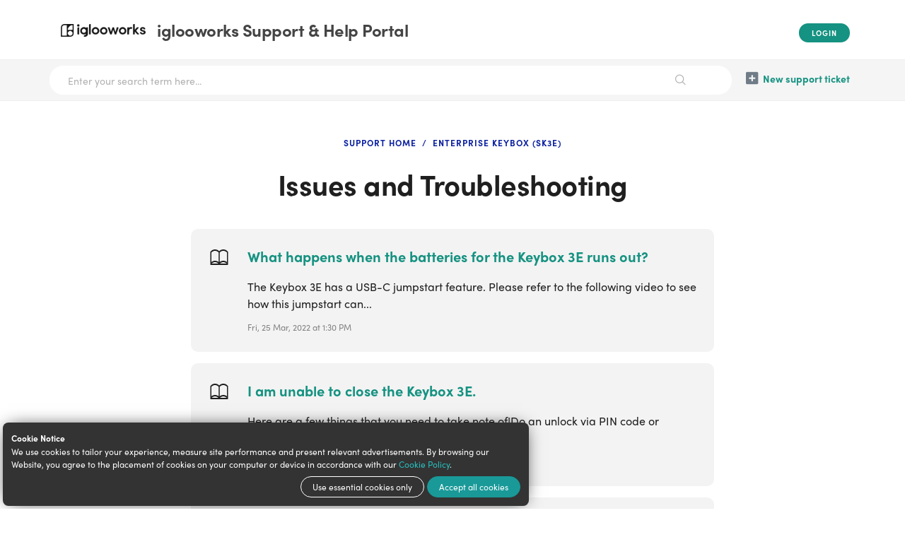

--- FILE ---
content_type: text/html; charset=utf-8
request_url: https://support.iglooworks.co/support/solutions/folders/35000227510
body_size: 13451
content:
<!DOCTYPE html>
       
        <!--[if lt IE 7]><html class="no-js ie6 dew-dsm-theme " lang="en" dir="ltr" data-date-format="non_us"><![endif]-->       
        <!--[if IE 7]><html class="no-js ie7 dew-dsm-theme " lang="en" dir="ltr" data-date-format="non_us"><![endif]-->       
        <!--[if IE 8]><html class="no-js ie8 dew-dsm-theme " lang="en" dir="ltr" data-date-format="non_us"><![endif]-->       
        <!--[if IE 9]><html class="no-js ie9 dew-dsm-theme " lang="en" dir="ltr" data-date-format="non_us"><![endif]-->       
        <!--[if IE 10]><html class="no-js ie10 dew-dsm-theme " lang="en" dir="ltr" data-date-format="non_us"><![endif]-->       
        <!--[if (gt IE 10)|!(IE)]><!--><html class="no-js  dew-dsm-theme " lang="en" dir="ltr" data-date-format="non_us"><!--<![endif]-->
	<head>
		
		<!-- Title for the page -->
<title> Issues and Troubleshooting | iglooworks Support & Help Portal </title>

<!-- Meta information -->

      <meta charset="utf-8" />
      <meta http-equiv="X-UA-Compatible" content="IE=edge,chrome=1" />
      <meta name="description" content= "" />
      <meta name="author" content= "" />
       <meta property="og:title" content="Issues and Troubleshooting" />  <meta property="og:url" content="https://support.iglooworks.co/support/solutions/folders/35000227510" />  <meta property="og:image" content="https://s3.amazonaws.com/cdn.freshdesk.com/data/helpdesk/attachments/production/35185978071/logo/awGsxolEXEdsIEB09qb5_7znvn6z3xD8Cg.png?X-Amz-Algorithm=AWS4-HMAC-SHA256&amp;amp;X-Amz-Credential=AKIAS6FNSMY2XLZULJPI%2F20251215%2Fus-east-1%2Fs3%2Faws4_request&amp;amp;X-Amz-Date=20251215T102946Z&amp;amp;X-Amz-Expires=604800&amp;amp;X-Amz-SignedHeaders=host&amp;amp;X-Amz-Signature=34cfc2663bc440591e4752aa1b6d64f15b9ad2e30612ae5299b09b3ce94535a3" />  <meta property="og:site_name" content="iglooworks Support &amp; Help Portal" />  <meta property="og:type" content="article" />  <meta name="twitter:title" content="Issues and Troubleshooting" />  <meta name="twitter:url" content="https://support.iglooworks.co/support/solutions/folders/35000227510" />  <meta name="twitter:image" content="https://s3.amazonaws.com/cdn.freshdesk.com/data/helpdesk/attachments/production/35185978071/logo/awGsxolEXEdsIEB09qb5_7znvn6z3xD8Cg.png?X-Amz-Algorithm=AWS4-HMAC-SHA256&amp;amp;X-Amz-Credential=AKIAS6FNSMY2XLZULJPI%2F20251215%2Fus-east-1%2Fs3%2Faws4_request&amp;amp;X-Amz-Date=20251215T102946Z&amp;amp;X-Amz-Expires=604800&amp;amp;X-Amz-SignedHeaders=host&amp;amp;X-Amz-Signature=34cfc2663bc440591e4752aa1b6d64f15b9ad2e30612ae5299b09b3ce94535a3" />  <meta name="twitter:card" content="summary" />  <link rel="canonical" href="https://support.iglooworks.co/support/solutions/folders/35000227510" /> 
<meta name="facebook-domain-verification" content="qnv9uh4td7pznqro93psvbn5yx6x41" />

<!-- Responsive setting -->
<link rel="apple-touch-icon" href="https://s3.amazonaws.com/cdn.freshdesk.com/data/helpdesk/attachments/production/35185978116/fav_icon/rpcOOhHn7nkVHe45dpjAMdsGE7DjlDxoWg.png" />
        <link rel="apple-touch-icon" sizes="72x72" href="https://s3.amazonaws.com/cdn.freshdesk.com/data/helpdesk/attachments/production/35185978116/fav_icon/rpcOOhHn7nkVHe45dpjAMdsGE7DjlDxoWg.png" />
        <link rel="apple-touch-icon" sizes="114x114" href="https://s3.amazonaws.com/cdn.freshdesk.com/data/helpdesk/attachments/production/35185978116/fav_icon/rpcOOhHn7nkVHe45dpjAMdsGE7DjlDxoWg.png" />
        <link rel="apple-touch-icon" sizes="144x144" href="https://s3.amazonaws.com/cdn.freshdesk.com/data/helpdesk/attachments/production/35185978116/fav_icon/rpcOOhHn7nkVHe45dpjAMdsGE7DjlDxoWg.png" />
        <meta name="viewport" content="width=device-width, initial-scale=1.0, maximum-scale=5.0, user-scalable=yes" /> 

<link rel="stylesheet" href="https://use.typekit.net/ltx3edn.css">

<!-- Google Tag Manager -->
<script>(function(w,d,s,l,i){w[l]=w[l]||[];w[l].push({'gtm.start':
new Date().getTime(),event:'gtm.js'});var f=d.getElementsByTagName(s)[0],
j=d.createElement(s),dl=l!='dataLayer'?'&l='+l:'';j.async=true;j.src=
'https://www.googletagmanager.com/gtm.js?id='+i+dl;f.parentNode.insertBefore(j,f);
})(window,document,'script','dataLayer','GTM-5W6S69H');</script>
<!-- End Google Tag Manager -->
		
		<!-- Adding meta tag for CSRF token -->
		<meta name="csrf-param" content="authenticity_token" />
<meta name="csrf-token" content="tiKAyR6hRGV0vn5Cq87uw2lKgQz0q6Yj+k3eBG0KqFHYcBejnsGvsAXb2mcB0wZafbe+0xokv0JFX23OKlNqSw==" />
		<!-- End meta tag for CSRF token -->
		
		<!-- Fav icon for portal -->
		<link rel='shortcut icon' href='https://s3.amazonaws.com/cdn.freshdesk.com/data/helpdesk/attachments/production/35185978116/fav_icon/rpcOOhHn7nkVHe45dpjAMdsGE7DjlDxoWg.png' />

		<!-- Base stylesheet -->
 
		<link rel="stylesheet" media="print" href="https://assets9.freshdesk.com/assets/cdn/portal_print-6e04b27f27ab27faab81f917d275d593fa892ce13150854024baaf983b3f4326.css" />
	  		<link rel="stylesheet" media="screen" href="https://assets8.freshdesk.com/assets/cdn/falcon_portal_utils-a58414d6bc8bc6ca4d78f5b3f76522e4970de435e68a5a2fedcda0db58f21600.css" />	

		
		<!-- Theme stylesheet -->

		<link href="/support/theme.css?v=4&amp;d=1714357534" media="screen" rel="stylesheet" type="text/css">

		<!-- Google font url if present -->
		<link href='https://fonts.googleapis.com/css?family=Source+Sans+Pro:regular,italic,600,700,700italic|Poppins:regular,600,700' rel='stylesheet' type='text/css' nonce='HsZ2DR/hbLvM7ICjQVGkNQ=='>

		<!-- Including default portal based script framework at the top -->
		<script src="https://assets7.freshdesk.com/assets/cdn/portal_head_v2-d07ff5985065d4b2f2826fdbbaef7df41eb75e17b915635bf0413a6bc12fd7b7.js"></script>
		<!-- Including syntexhighlighter for portal -->
		<script src="https://assets5.freshdesk.com/assets/cdn/prism-841b9ba9ca7f9e1bc3cdfdd4583524f65913717a3ab77714a45dd2921531a402.js"></script>

		

		<!-- Access portal settings information via javascript -->
		 <script type="text/javascript">     var portal = {"language":"en","name":"iglooworks Support &amp; Help Portal","contact_info":"","current_page_name":"article_list","current_tab":"solutions","vault_service":{"url":"https://vault-service.freshworks.com/data","max_try":2,"product_name":"fd"},"current_account_id":771215,"preferences":{"bg_color":"#f3f3f3","header_color":"#ffffff","help_center_color":"#f3f5f7","footer_color":"#183247","tab_color":"#ffffff","tab_hover_color":"#02b875","btn_background":"#f3f5f7","btn_primary_background":"#02b875","base_font":"Source Sans Pro","text_color":"#183247","headings_font":"Poppins","headings_color":"#183247","link_color":"#183247","link_color_hover":"#2753d7","input_focus_ring_color":"#02b875","non_responsive":"false"},"image_placeholders":{"spacer":"https://assets7.freshdesk.com/assets/misc/spacer.gif","profile_thumb":"https://assets2.freshdesk.com/assets/misc/profile_blank_thumb-4a7b26415585aebbd79863bd5497100b1ea52bab8df8db7a1aecae4da879fd96.jpg","profile_medium":"https://assets4.freshdesk.com/assets/misc/profile_blank_medium-1dfbfbae68bb67de0258044a99f62e94144f1cc34efeea73e3fb85fe51bc1a2c.jpg"},"falcon_portal_theme":true};     var attachment_size = 20;     var blocked_extensions = "exe,dll,sys,swf,scr,gzquar,js,jse,class,vb,com,bat,cmd,pif,img,iso,hta,html,msc,msp,cpl,reg,tmp,py,ps,msi,msp,inf,scf,ocx,bin,ws,sh,lnk,gadget,dmg,msh,apk,iqy,pub,jar";     var allowed_extensions = "";     var store = { 
        ticket: {},
        portalLaunchParty: {} };    store.portalLaunchParty.ticketFragmentsEnabled = false;    store.pod = "us-east-1";    store.region = "US"; </script> 


			
	</head>
	<body>
            	
		
		
		<!-- Google Tag Manager (noscript) -->
<noscript><iframe src="https://www.googletagmanager.com/ns.html?id=GTM-5W6S69H" height="0" width="0" style="display:none;visibility:hidden"></iframe></noscript>
<!-- End Google Tag Manager (noscript) -->

<!-- Site message (uncomment to use) -->
<!-- <div class="site-message" style="background-color: #0c5c51; color: #FFF;">
  <div class="site-message-content py-2 px-4">
    <p style="margin-bottom: 0;">Please note that our call centre’s operation has been impacted due to the evacuation efforts of Super Typhoon Rai. You might experience a longer than usual wait time for our call agent’s response. We are trying our best to ensure that operations can be resumed asap, your kind understanding during this period is much appreciated.</p>
  </div>
</div> -->

<div class="section-google-translate container-fluid">
    <div class="row">
        <div class="col">
            <div id="google_translate_element"></div>
        </div>
    </div>
</div>



    <header class="site-header container-fluid">
        <div class="container">
            <div class="row">
                <div class="col d-flex flex-wrap py-3">
                    <div class="header-logo">
                        <a href="https://www.iglooworks.co"class='portal-logo'><span class="portal-img"><i></i>
                    <img src='https://s3.amazonaws.com/cdn.freshdesk.com/data/helpdesk/attachments/production/35185978071/logo/awGsxolEXEdsIEB09qb5_7znvn6z3xD8Cg.png' alt="Logo"
                        onerror="default_image_error(this)" data-type="logo" />
                 </span></a>
                        <h1 class="h4 my-0">
                            <a href="https://www.iglooworks.co" rel="noopener" title="iglooworks Support &amp; Help Portal">iglooworks Support &amp; Help Portal</a>
                        </h1>
                    </div>
                    <div class="header-nav">
                        <nav class="nav-user text-center text-sm-right">
                             <div class="welcome">Welcome <b></b> </div>  <b><a href="/support/login"><b>Login</b></a></b>
                        </nav>
                        
                    </div>
                </div>
            </div>
        </div>
    </header>

    <!-- Search and page links for the page -->
    
        <section class="helpcenter container-fluid">
            <div class="container">
                <div class="row">
                    <div class="col d-flex flex-wrap py-2">
                        <div class="search">
                            <form class="hc-search-form print--remove" autocomplete="off" action="/support/search/solutions" id="hc-search-form" data-csrf-ignore="true">
	<div class="hc-search-input">
	<label for="support-search-input" class="hide">Enter your search term here...</label>
		<input placeholder="Enter your search term here..." type="text"
			name="term" class="special" value=""
            rel="page-search" data-max-matches="10" id="support-search-input">
	</div>
	<div class="hc-search-button">
		<button class="btn btn-primary" aria-label="Search" type="submit" autocomplete="off">
			<i class="mobile-icon-search hide-tablet"></i>
			<span class="hide-in-mobile">
				Search
			</span>
		</button>
	</div>
</form>
                        </div>
                        <nav class="nav-helpcenter d-flex">
                            <a href="/support/tickets/new" class="mobile-icon-nav-newticket new-ticket" title="New support ticket">New support ticket</a>
                          	
                        </nav>
                    </div>
                </div>
            </div>
        </section>
    



<!-- Notification Messages -->
<section class="section-notifications container">
    <div class="row">
        <div class="col">
             <div class="alert alert-with-close notice hide" id="noticeajax"></div> 
        </div>
    </div>
</section>



<main><section class="section-article-list container py-4 py-md-5" id="folder-35000227510">
    <div class="row justify-content-center">
        <div class="breadcrumbs col-lg-10 col-xl-8 text-center">
            <a href="/support/home" rel="noopener">Support Home</a>
            <a href="/support/solutions/35000140483" rel="noopener">Enterprise Keybox (SK3E)</a>
        </div>
    </div>
    <div class="row justify-content-center text-center">
        <div class="col-lg-10 col-xl-8 mb-3 mb-md-4">
            <h1 class="h2 mt-3 mt-md-4">Issues and Troubleshooting</h1>
            <p></p>
        </div>
    </div>
    
        
            <div class="row justify-content-center mx-0">
                <div class="article-listings col-lg-9 col-xl-8">
                    
                        <a class="article-list-item row flex-column flex-sm-row mb-3" href="/support/solutions/articles/35000196933-what-happens-when-the-batteries-for-the-keybox-3e-runs-out-" rel="noopener">
                            <svg class="mt-4 mx-4 mr-sm-0" width="32" height="32" viewBox="0 0 32 32" fill="none" xmlns="http://www.w3.org/2000/svg">
                                <path fill-rule="evenodd" clip-rule="evenodd" d="M10.1205 4.99707C9.60132 4.99707 9.11046 5.05332 8.64791 5.14457C8.1843 5.23457 7.74904 5.35832 7.34628 5.51331C6.94457 5.66831 6.57537 5.85081 6.2366 6.04457C5.89783 6.23832 5.5884 6.45081 5.31466 6.65833C5.03987 6.86458 4.79862 7.06832 4.58991 7.26332C4.38119 7.45832 4.20707 7.63584 4.06339 7.79459C3.92075 7.95209 3.81272 8.08709 3.73614 8.1846C3.65957 8.28335 3.60503 8.36335 3.60503 8.36335C3.48127 8.5421 3.4131 8.76585 3.4131 8.99711V25.9971C3.41205 26.2634 3.4991 26.5184 3.65643 26.7071C3.81271 26.8959 4.02667 27.0021 4.24902 27.0034H27.7433C27.9656 27.0021 28.1796 26.8959 28.3359 26.7071C28.4932 26.5184 28.5803 26.2634 28.5792 25.9971V9.17599C28.5897 9.08474 28.5897 8.99224 28.5792 8.90224V8.87224C28.5761 8.84849 28.5719 8.82349 28.5677 8.79849C28.5624 8.76849 28.5561 8.73974 28.5477 8.71099V8.70349C28.5467 8.69599 28.5446 8.68849 28.5435 8.68099C28.5352 8.65599 28.5268 8.63099 28.5173 8.60724C28.5152 8.59974 28.5131 8.59224 28.5121 8.58599C28.51 8.58099 28.5079 8.57474 28.5058 8.56974C28.4533 8.42974 28.3747 8.30724 28.2761 8.20849C28.2698 8.20099 28.2635 8.19349 28.2583 8.18474C28.1806 8.08724 28.0716 7.95224 27.9289 7.79473C27.7852 7.63598 27.6111 7.45847 27.4024 7.26346C27.1937 7.06846 26.9524 6.86471 26.6776 6.65847C26.4039 6.45097 26.0945 6.23847 25.7557 6.04471C25.4169 5.85096 25.0477 5.66845 24.646 5.51345C24.2433 5.35844 23.809 5.2347 23.3465 5.14471C22.8829 5.05346 22.391 4.99721 21.8718 4.99721C21.3516 4.99721 20.8544 5.05346 20.3919 5.14471C19.9283 5.23471 19.4993 5.35846 19.0966 5.51345C18.6949 5.66845 18.3194 5.85095 17.9806 6.04471C17.6418 6.23847 17.3387 6.45095 17.0649 6.65847C16.7902 6.86472 16.5489 7.06845 16.3402 7.26346C16.2049 7.38971 16.1073 7.49846 15.9993 7.61095C15.8902 7.4972 15.7896 7.39095 15.6521 7.26346C15.4434 7.06846 15.2022 6.86471 14.9274 6.65847C14.6537 6.45097 14.3505 6.23847 14.0117 6.04471C13.6729 5.85095 13.2975 5.66845 12.8958 5.51345C12.493 5.35844 12.0588 5.2347 11.5963 5.14471C11.1327 5.05346 10.6407 4.99707 10.1205 4.99707V4.99707ZM10.1205 6.99707C10.5485 6.99707 10.9523 7.04082 11.3288 7.11457C11.7053 7.18832 12.0567 7.29207 12.3829 7.41707C12.7091 7.54332 13.0049 7.68957 13.2807 7.84709C13.5565 8.00459 13.8062 8.17333 14.0296 8.34085C14.253 8.5096 14.4491 8.67835 14.618 8.83585C14.7869 8.9921 14.9274 9.13961 15.0396 9.26334C15.0921 9.32209 15.1173 9.35459 15.1571 9.40209V22.8459C15.0764 22.7809 15.0145 22.7197 14.9274 22.6534C14.6537 22.4472 14.3506 22.2422 14.0118 22.0484C13.673 21.8547 13.2975 21.6722 12.8958 21.5172C12.493 21.3622 12.0588 21.2322 11.5963 21.1422C11.1327 21.0522 10.6408 21.0022 10.1205 21.0022C9.60135 21.0022 9.11051 21.0522 8.64795 21.1422C8.18435 21.2322 7.74907 21.3622 7.34632 21.5172C6.9446 21.6722 6.57541 21.8547 6.23663 22.0484C5.89786 22.2422 5.58843 22.4472 5.31469 22.6534C5.22764 22.7197 5.16471 22.7809 5.08499 22.8459V9.40337C5.12485 9.35712 5.14897 9.32212 5.20247 9.26337C5.31469 9.13962 5.45524 8.99212 5.6241 8.83588C5.79297 8.67838 5.98911 8.50964 6.2125 8.34088C6.43591 8.17337 6.68763 8.00462 6.96349 7.84712C7.23828 7.68961 7.54035 7.54337 7.86551 7.4171C8.19169 7.2921 8.5441 7.18835 8.91961 7.1146C9.29613 7.04085 9.6936 6.99707 10.1205 6.99707V6.99707ZM21.8719 6.99707C22.2988 6.99707 22.6963 7.04082 23.0729 7.11457C23.4484 7.18832 23.8008 7.29207 24.127 7.41707C24.4521 7.54332 24.7552 7.68957 25.0311 7.84709C25.3069 8.00459 25.5566 8.17333 25.78 8.34085C26.0034 8.5096 26.1995 8.67835 26.3684 8.83585C26.5372 8.9921 26.6778 9.13961 26.79 9.26334C26.8435 9.32334 26.8676 9.35584 26.9075 9.40334V22.8459C26.8278 22.7809 26.7648 22.7197 26.6778 22.6534C26.404 22.4472 26.0946 22.2421 25.7558 22.0484C25.4171 21.8547 25.0479 21.6722 24.6462 21.5171C24.2434 21.3621 23.8092 21.2321 23.3467 21.1421C22.8831 21.0521 22.3911 21.0021 21.872 21.0021C21.3517 21.0021 20.8546 21.0521 20.392 21.1421C19.9284 21.2321 19.4995 21.3621 19.0967 21.5171C18.695 21.6721 18.3195 21.8547 17.9808 22.0484C17.642 22.2422 17.3389 22.4472 17.0651 22.6534C16.978 22.7197 16.9162 22.7809 16.8354 22.8459V9.40206C16.8753 9.35456 16.9004 9.32206 16.9539 9.26331C17.0651 9.13956 17.2056 8.99206 17.3745 8.83583C17.5434 8.67832 17.7395 8.50959 17.9629 8.34082C18.1863 8.17332 18.4359 8.00456 18.7118 7.84706C18.9876 7.68956 19.2834 7.54331 19.6096 7.41704C19.9358 7.29204 20.2872 7.18829 20.6637 7.11454C21.0403 7.04079 21.444 6.99707 21.8719 6.99707V6.99707ZM10.1205 23.0022C10.5485 23.0022 10.9523 23.0397 11.3288 23.1134C11.7053 23.1859 12.0567 23.2959 12.3829 23.4222C12.7091 23.5472 13.0049 23.6934 13.2807 23.8509C13.5565 24.0084 13.8062 24.1772 14.0296 24.3459C14.253 24.5134 14.4491 24.6822 14.618 24.8397C14.683 24.8997 14.7239 24.9459 14.7806 25.0022H5.46155C5.51819 24.9459 5.55909 24.8997 5.62412 24.8397C5.79299 24.6822 5.98913 24.5135 6.21253 24.3459C6.43593 24.1772 6.68765 24.0084 6.96351 23.8509C7.2383 23.6934 7.54037 23.5472 7.86553 23.4222C8.19171 23.2959 8.54412 23.1859 8.91963 23.1134C9.29615 23.0397 9.6936 23.0022 10.1205 23.0022ZM21.8719 23.0022C22.2988 23.0022 22.6963 23.0397 23.0729 23.1134C23.4484 23.1859 23.8008 23.2959 24.127 23.4222C24.4521 23.5472 24.7552 23.6934 25.0311 23.8509C25.3069 24.0084 25.5566 24.1772 25.78 24.3459C26.0034 24.5134 26.1995 24.6822 26.3684 24.8397C26.4334 24.8997 26.4743 24.9459 26.531 25.0022H17.2119C17.2686 24.9459 17.3095 24.8997 17.3745 24.8397C17.5434 24.6822 17.7395 24.5135 17.9629 24.3459C18.1863 24.1772 18.4359 24.0084 18.7118 23.8509C18.9876 23.6934 19.2834 23.5472 19.6096 23.4222C19.9358 23.2959 20.2872 23.1859 20.6637 23.1134C21.0402 23.0397 21.444 23.0022 21.8719 23.0022Z" fill="currentColor"/>
                            </svg>
                            <div class="col pt-2 pb-4 px-4 py-sm-4">
                                <h5 class="article-title">What happens when the batteries for the Keybox 3E runs out?</h5>
                                <p class="article-body mb-2">The Keybox 3E has a USB-C jumpstart feature. Please refer to the following video to see how this jumpstart can...</p>
                                <p class="article-meta mb-0"><small>Fri, 25 Mar, 2022 at  1:30 PM</small></p>
                            </div>
                        </a>
                    
                        <a class="article-list-item row flex-column flex-sm-row mb-3" href="/support/solutions/articles/35000196934-i-am-unable-to-close-the-keybox-3e-" rel="noopener">
                            <svg class="mt-4 mx-4 mr-sm-0" width="32" height="32" viewBox="0 0 32 32" fill="none" xmlns="http://www.w3.org/2000/svg">
                                <path fill-rule="evenodd" clip-rule="evenodd" d="M10.1205 4.99707C9.60132 4.99707 9.11046 5.05332 8.64791 5.14457C8.1843 5.23457 7.74904 5.35832 7.34628 5.51331C6.94457 5.66831 6.57537 5.85081 6.2366 6.04457C5.89783 6.23832 5.5884 6.45081 5.31466 6.65833C5.03987 6.86458 4.79862 7.06832 4.58991 7.26332C4.38119 7.45832 4.20707 7.63584 4.06339 7.79459C3.92075 7.95209 3.81272 8.08709 3.73614 8.1846C3.65957 8.28335 3.60503 8.36335 3.60503 8.36335C3.48127 8.5421 3.4131 8.76585 3.4131 8.99711V25.9971C3.41205 26.2634 3.4991 26.5184 3.65643 26.7071C3.81271 26.8959 4.02667 27.0021 4.24902 27.0034H27.7433C27.9656 27.0021 28.1796 26.8959 28.3359 26.7071C28.4932 26.5184 28.5803 26.2634 28.5792 25.9971V9.17599C28.5897 9.08474 28.5897 8.99224 28.5792 8.90224V8.87224C28.5761 8.84849 28.5719 8.82349 28.5677 8.79849C28.5624 8.76849 28.5561 8.73974 28.5477 8.71099V8.70349C28.5467 8.69599 28.5446 8.68849 28.5435 8.68099C28.5352 8.65599 28.5268 8.63099 28.5173 8.60724C28.5152 8.59974 28.5131 8.59224 28.5121 8.58599C28.51 8.58099 28.5079 8.57474 28.5058 8.56974C28.4533 8.42974 28.3747 8.30724 28.2761 8.20849C28.2698 8.20099 28.2635 8.19349 28.2583 8.18474C28.1806 8.08724 28.0716 7.95224 27.9289 7.79473C27.7852 7.63598 27.6111 7.45847 27.4024 7.26346C27.1937 7.06846 26.9524 6.86471 26.6776 6.65847C26.4039 6.45097 26.0945 6.23847 25.7557 6.04471C25.4169 5.85096 25.0477 5.66845 24.646 5.51345C24.2433 5.35844 23.809 5.2347 23.3465 5.14471C22.8829 5.05346 22.391 4.99721 21.8718 4.99721C21.3516 4.99721 20.8544 5.05346 20.3919 5.14471C19.9283 5.23471 19.4993 5.35846 19.0966 5.51345C18.6949 5.66845 18.3194 5.85095 17.9806 6.04471C17.6418 6.23847 17.3387 6.45095 17.0649 6.65847C16.7902 6.86472 16.5489 7.06845 16.3402 7.26346C16.2049 7.38971 16.1073 7.49846 15.9993 7.61095C15.8902 7.4972 15.7896 7.39095 15.6521 7.26346C15.4434 7.06846 15.2022 6.86471 14.9274 6.65847C14.6537 6.45097 14.3505 6.23847 14.0117 6.04471C13.6729 5.85095 13.2975 5.66845 12.8958 5.51345C12.493 5.35844 12.0588 5.2347 11.5963 5.14471C11.1327 5.05346 10.6407 4.99707 10.1205 4.99707V4.99707ZM10.1205 6.99707C10.5485 6.99707 10.9523 7.04082 11.3288 7.11457C11.7053 7.18832 12.0567 7.29207 12.3829 7.41707C12.7091 7.54332 13.0049 7.68957 13.2807 7.84709C13.5565 8.00459 13.8062 8.17333 14.0296 8.34085C14.253 8.5096 14.4491 8.67835 14.618 8.83585C14.7869 8.9921 14.9274 9.13961 15.0396 9.26334C15.0921 9.32209 15.1173 9.35459 15.1571 9.40209V22.8459C15.0764 22.7809 15.0145 22.7197 14.9274 22.6534C14.6537 22.4472 14.3506 22.2422 14.0118 22.0484C13.673 21.8547 13.2975 21.6722 12.8958 21.5172C12.493 21.3622 12.0588 21.2322 11.5963 21.1422C11.1327 21.0522 10.6408 21.0022 10.1205 21.0022C9.60135 21.0022 9.11051 21.0522 8.64795 21.1422C8.18435 21.2322 7.74907 21.3622 7.34632 21.5172C6.9446 21.6722 6.57541 21.8547 6.23663 22.0484C5.89786 22.2422 5.58843 22.4472 5.31469 22.6534C5.22764 22.7197 5.16471 22.7809 5.08499 22.8459V9.40337C5.12485 9.35712 5.14897 9.32212 5.20247 9.26337C5.31469 9.13962 5.45524 8.99212 5.6241 8.83588C5.79297 8.67838 5.98911 8.50964 6.2125 8.34088C6.43591 8.17337 6.68763 8.00462 6.96349 7.84712C7.23828 7.68961 7.54035 7.54337 7.86551 7.4171C8.19169 7.2921 8.5441 7.18835 8.91961 7.1146C9.29613 7.04085 9.6936 6.99707 10.1205 6.99707V6.99707ZM21.8719 6.99707C22.2988 6.99707 22.6963 7.04082 23.0729 7.11457C23.4484 7.18832 23.8008 7.29207 24.127 7.41707C24.4521 7.54332 24.7552 7.68957 25.0311 7.84709C25.3069 8.00459 25.5566 8.17333 25.78 8.34085C26.0034 8.5096 26.1995 8.67835 26.3684 8.83585C26.5372 8.9921 26.6778 9.13961 26.79 9.26334C26.8435 9.32334 26.8676 9.35584 26.9075 9.40334V22.8459C26.8278 22.7809 26.7648 22.7197 26.6778 22.6534C26.404 22.4472 26.0946 22.2421 25.7558 22.0484C25.4171 21.8547 25.0479 21.6722 24.6462 21.5171C24.2434 21.3621 23.8092 21.2321 23.3467 21.1421C22.8831 21.0521 22.3911 21.0021 21.872 21.0021C21.3517 21.0021 20.8546 21.0521 20.392 21.1421C19.9284 21.2321 19.4995 21.3621 19.0967 21.5171C18.695 21.6721 18.3195 21.8547 17.9808 22.0484C17.642 22.2422 17.3389 22.4472 17.0651 22.6534C16.978 22.7197 16.9162 22.7809 16.8354 22.8459V9.40206C16.8753 9.35456 16.9004 9.32206 16.9539 9.26331C17.0651 9.13956 17.2056 8.99206 17.3745 8.83583C17.5434 8.67832 17.7395 8.50959 17.9629 8.34082C18.1863 8.17332 18.4359 8.00456 18.7118 7.84706C18.9876 7.68956 19.2834 7.54331 19.6096 7.41704C19.9358 7.29204 20.2872 7.18829 20.6637 7.11454C21.0403 7.04079 21.444 6.99707 21.8719 6.99707V6.99707ZM10.1205 23.0022C10.5485 23.0022 10.9523 23.0397 11.3288 23.1134C11.7053 23.1859 12.0567 23.2959 12.3829 23.4222C12.7091 23.5472 13.0049 23.6934 13.2807 23.8509C13.5565 24.0084 13.8062 24.1772 14.0296 24.3459C14.253 24.5134 14.4491 24.6822 14.618 24.8397C14.683 24.8997 14.7239 24.9459 14.7806 25.0022H5.46155C5.51819 24.9459 5.55909 24.8997 5.62412 24.8397C5.79299 24.6822 5.98913 24.5135 6.21253 24.3459C6.43593 24.1772 6.68765 24.0084 6.96351 23.8509C7.2383 23.6934 7.54037 23.5472 7.86553 23.4222C8.19171 23.2959 8.54412 23.1859 8.91963 23.1134C9.29615 23.0397 9.6936 23.0022 10.1205 23.0022ZM21.8719 23.0022C22.2988 23.0022 22.6963 23.0397 23.0729 23.1134C23.4484 23.1859 23.8008 23.2959 24.127 23.4222C24.4521 23.5472 24.7552 23.6934 25.0311 23.8509C25.3069 24.0084 25.5566 24.1772 25.78 24.3459C26.0034 24.5134 26.1995 24.6822 26.3684 24.8397C26.4334 24.8997 26.4743 24.9459 26.531 25.0022H17.2119C17.2686 24.9459 17.3095 24.8997 17.3745 24.8397C17.5434 24.6822 17.7395 24.5135 17.9629 24.3459C18.1863 24.1772 18.4359 24.0084 18.7118 23.8509C18.9876 23.6934 19.2834 23.5472 19.6096 23.4222C19.9358 23.2959 20.2872 23.1859 20.6637 23.1134C21.0402 23.0397 21.444 23.0022 21.8719 23.0022Z" fill="currentColor"/>
                            </svg>
                            <div class="col pt-2 pb-4 px-4 py-sm-4">
                                <h5 class="article-title">I am unable to close the Keybox 3E.</h5>
                                <p class="article-body mb-2">Here are a few things that you need to take note of!Do an unlock via PIN code or Bluetooth and...</p>
                                <p class="article-meta mb-0"><small>Fri, 25 Mar, 2022 at  1:31 PM</small></p>
                            </div>
                        </a>
                    
                        <a class="article-list-item row flex-column flex-sm-row mb-3" href="/support/solutions/articles/35000196940-i-closed-the-keybox-3e-but-it-did-not-relock-automatically-" rel="noopener">
                            <svg class="mt-4 mx-4 mr-sm-0" width="32" height="32" viewBox="0 0 32 32" fill="none" xmlns="http://www.w3.org/2000/svg">
                                <path fill-rule="evenodd" clip-rule="evenodd" d="M10.1205 4.99707C9.60132 4.99707 9.11046 5.05332 8.64791 5.14457C8.1843 5.23457 7.74904 5.35832 7.34628 5.51331C6.94457 5.66831 6.57537 5.85081 6.2366 6.04457C5.89783 6.23832 5.5884 6.45081 5.31466 6.65833C5.03987 6.86458 4.79862 7.06832 4.58991 7.26332C4.38119 7.45832 4.20707 7.63584 4.06339 7.79459C3.92075 7.95209 3.81272 8.08709 3.73614 8.1846C3.65957 8.28335 3.60503 8.36335 3.60503 8.36335C3.48127 8.5421 3.4131 8.76585 3.4131 8.99711V25.9971C3.41205 26.2634 3.4991 26.5184 3.65643 26.7071C3.81271 26.8959 4.02667 27.0021 4.24902 27.0034H27.7433C27.9656 27.0021 28.1796 26.8959 28.3359 26.7071C28.4932 26.5184 28.5803 26.2634 28.5792 25.9971V9.17599C28.5897 9.08474 28.5897 8.99224 28.5792 8.90224V8.87224C28.5761 8.84849 28.5719 8.82349 28.5677 8.79849C28.5624 8.76849 28.5561 8.73974 28.5477 8.71099V8.70349C28.5467 8.69599 28.5446 8.68849 28.5435 8.68099C28.5352 8.65599 28.5268 8.63099 28.5173 8.60724C28.5152 8.59974 28.5131 8.59224 28.5121 8.58599C28.51 8.58099 28.5079 8.57474 28.5058 8.56974C28.4533 8.42974 28.3747 8.30724 28.2761 8.20849C28.2698 8.20099 28.2635 8.19349 28.2583 8.18474C28.1806 8.08724 28.0716 7.95224 27.9289 7.79473C27.7852 7.63598 27.6111 7.45847 27.4024 7.26346C27.1937 7.06846 26.9524 6.86471 26.6776 6.65847C26.4039 6.45097 26.0945 6.23847 25.7557 6.04471C25.4169 5.85096 25.0477 5.66845 24.646 5.51345C24.2433 5.35844 23.809 5.2347 23.3465 5.14471C22.8829 5.05346 22.391 4.99721 21.8718 4.99721C21.3516 4.99721 20.8544 5.05346 20.3919 5.14471C19.9283 5.23471 19.4993 5.35846 19.0966 5.51345C18.6949 5.66845 18.3194 5.85095 17.9806 6.04471C17.6418 6.23847 17.3387 6.45095 17.0649 6.65847C16.7902 6.86472 16.5489 7.06845 16.3402 7.26346C16.2049 7.38971 16.1073 7.49846 15.9993 7.61095C15.8902 7.4972 15.7896 7.39095 15.6521 7.26346C15.4434 7.06846 15.2022 6.86471 14.9274 6.65847C14.6537 6.45097 14.3505 6.23847 14.0117 6.04471C13.6729 5.85095 13.2975 5.66845 12.8958 5.51345C12.493 5.35844 12.0588 5.2347 11.5963 5.14471C11.1327 5.05346 10.6407 4.99707 10.1205 4.99707V4.99707ZM10.1205 6.99707C10.5485 6.99707 10.9523 7.04082 11.3288 7.11457C11.7053 7.18832 12.0567 7.29207 12.3829 7.41707C12.7091 7.54332 13.0049 7.68957 13.2807 7.84709C13.5565 8.00459 13.8062 8.17333 14.0296 8.34085C14.253 8.5096 14.4491 8.67835 14.618 8.83585C14.7869 8.9921 14.9274 9.13961 15.0396 9.26334C15.0921 9.32209 15.1173 9.35459 15.1571 9.40209V22.8459C15.0764 22.7809 15.0145 22.7197 14.9274 22.6534C14.6537 22.4472 14.3506 22.2422 14.0118 22.0484C13.673 21.8547 13.2975 21.6722 12.8958 21.5172C12.493 21.3622 12.0588 21.2322 11.5963 21.1422C11.1327 21.0522 10.6408 21.0022 10.1205 21.0022C9.60135 21.0022 9.11051 21.0522 8.64795 21.1422C8.18435 21.2322 7.74907 21.3622 7.34632 21.5172C6.9446 21.6722 6.57541 21.8547 6.23663 22.0484C5.89786 22.2422 5.58843 22.4472 5.31469 22.6534C5.22764 22.7197 5.16471 22.7809 5.08499 22.8459V9.40337C5.12485 9.35712 5.14897 9.32212 5.20247 9.26337C5.31469 9.13962 5.45524 8.99212 5.6241 8.83588C5.79297 8.67838 5.98911 8.50964 6.2125 8.34088C6.43591 8.17337 6.68763 8.00462 6.96349 7.84712C7.23828 7.68961 7.54035 7.54337 7.86551 7.4171C8.19169 7.2921 8.5441 7.18835 8.91961 7.1146C9.29613 7.04085 9.6936 6.99707 10.1205 6.99707V6.99707ZM21.8719 6.99707C22.2988 6.99707 22.6963 7.04082 23.0729 7.11457C23.4484 7.18832 23.8008 7.29207 24.127 7.41707C24.4521 7.54332 24.7552 7.68957 25.0311 7.84709C25.3069 8.00459 25.5566 8.17333 25.78 8.34085C26.0034 8.5096 26.1995 8.67835 26.3684 8.83585C26.5372 8.9921 26.6778 9.13961 26.79 9.26334C26.8435 9.32334 26.8676 9.35584 26.9075 9.40334V22.8459C26.8278 22.7809 26.7648 22.7197 26.6778 22.6534C26.404 22.4472 26.0946 22.2421 25.7558 22.0484C25.4171 21.8547 25.0479 21.6722 24.6462 21.5171C24.2434 21.3621 23.8092 21.2321 23.3467 21.1421C22.8831 21.0521 22.3911 21.0021 21.872 21.0021C21.3517 21.0021 20.8546 21.0521 20.392 21.1421C19.9284 21.2321 19.4995 21.3621 19.0967 21.5171C18.695 21.6721 18.3195 21.8547 17.9808 22.0484C17.642 22.2422 17.3389 22.4472 17.0651 22.6534C16.978 22.7197 16.9162 22.7809 16.8354 22.8459V9.40206C16.8753 9.35456 16.9004 9.32206 16.9539 9.26331C17.0651 9.13956 17.2056 8.99206 17.3745 8.83583C17.5434 8.67832 17.7395 8.50959 17.9629 8.34082C18.1863 8.17332 18.4359 8.00456 18.7118 7.84706C18.9876 7.68956 19.2834 7.54331 19.6096 7.41704C19.9358 7.29204 20.2872 7.18829 20.6637 7.11454C21.0403 7.04079 21.444 6.99707 21.8719 6.99707V6.99707ZM10.1205 23.0022C10.5485 23.0022 10.9523 23.0397 11.3288 23.1134C11.7053 23.1859 12.0567 23.2959 12.3829 23.4222C12.7091 23.5472 13.0049 23.6934 13.2807 23.8509C13.5565 24.0084 13.8062 24.1772 14.0296 24.3459C14.253 24.5134 14.4491 24.6822 14.618 24.8397C14.683 24.8997 14.7239 24.9459 14.7806 25.0022H5.46155C5.51819 24.9459 5.55909 24.8997 5.62412 24.8397C5.79299 24.6822 5.98913 24.5135 6.21253 24.3459C6.43593 24.1772 6.68765 24.0084 6.96351 23.8509C7.2383 23.6934 7.54037 23.5472 7.86553 23.4222C8.19171 23.2959 8.54412 23.1859 8.91963 23.1134C9.29615 23.0397 9.6936 23.0022 10.1205 23.0022ZM21.8719 23.0022C22.2988 23.0022 22.6963 23.0397 23.0729 23.1134C23.4484 23.1859 23.8008 23.2959 24.127 23.4222C24.4521 23.5472 24.7552 23.6934 25.0311 23.8509C25.3069 24.0084 25.5566 24.1772 25.78 24.3459C26.0034 24.5134 26.1995 24.6822 26.3684 24.8397C26.4334 24.8997 26.4743 24.9459 26.531 25.0022H17.2119C17.2686 24.9459 17.3095 24.8997 17.3745 24.8397C17.5434 24.6822 17.7395 24.5135 17.9629 24.3459C18.1863 24.1772 18.4359 24.0084 18.7118 23.8509C18.9876 23.6934 19.2834 23.5472 19.6096 23.4222C19.9358 23.2959 20.2872 23.1859 20.6637 23.1134C21.0402 23.0397 21.444 23.0022 21.8719 23.0022Z" fill="currentColor"/>
                            </svg>
                            <div class="col pt-2 pb-4 px-4 py-sm-4">
                                <h5 class="article-title">I closed the Keybox 3E but it did not relock automatically.</h5>
                                <p class="article-body mb-2">Make sure Auto Lock is ON via the iglooworks App.If Auto Lock is ON and the Keybox is still not...</p>
                                <p class="article-meta mb-0"><small>Fri, 25 Mar, 2022 at  1:31 PM</small></p>
                            </div>
                        </a>
                    
                        <a class="article-list-item row flex-column flex-sm-row mb-3" href="/support/solutions/articles/35000196941-i-tried-to-unlock-the-keybox-3e-but-the-keypad-went-off-and-came-back-on-with-2-slow-and-2-quick-beep" rel="noopener">
                            <svg class="mt-4 mx-4 mr-sm-0" width="32" height="32" viewBox="0 0 32 32" fill="none" xmlns="http://www.w3.org/2000/svg">
                                <path fill-rule="evenodd" clip-rule="evenodd" d="M10.1205 4.99707C9.60132 4.99707 9.11046 5.05332 8.64791 5.14457C8.1843 5.23457 7.74904 5.35832 7.34628 5.51331C6.94457 5.66831 6.57537 5.85081 6.2366 6.04457C5.89783 6.23832 5.5884 6.45081 5.31466 6.65833C5.03987 6.86458 4.79862 7.06832 4.58991 7.26332C4.38119 7.45832 4.20707 7.63584 4.06339 7.79459C3.92075 7.95209 3.81272 8.08709 3.73614 8.1846C3.65957 8.28335 3.60503 8.36335 3.60503 8.36335C3.48127 8.5421 3.4131 8.76585 3.4131 8.99711V25.9971C3.41205 26.2634 3.4991 26.5184 3.65643 26.7071C3.81271 26.8959 4.02667 27.0021 4.24902 27.0034H27.7433C27.9656 27.0021 28.1796 26.8959 28.3359 26.7071C28.4932 26.5184 28.5803 26.2634 28.5792 25.9971V9.17599C28.5897 9.08474 28.5897 8.99224 28.5792 8.90224V8.87224C28.5761 8.84849 28.5719 8.82349 28.5677 8.79849C28.5624 8.76849 28.5561 8.73974 28.5477 8.71099V8.70349C28.5467 8.69599 28.5446 8.68849 28.5435 8.68099C28.5352 8.65599 28.5268 8.63099 28.5173 8.60724C28.5152 8.59974 28.5131 8.59224 28.5121 8.58599C28.51 8.58099 28.5079 8.57474 28.5058 8.56974C28.4533 8.42974 28.3747 8.30724 28.2761 8.20849C28.2698 8.20099 28.2635 8.19349 28.2583 8.18474C28.1806 8.08724 28.0716 7.95224 27.9289 7.79473C27.7852 7.63598 27.6111 7.45847 27.4024 7.26346C27.1937 7.06846 26.9524 6.86471 26.6776 6.65847C26.4039 6.45097 26.0945 6.23847 25.7557 6.04471C25.4169 5.85096 25.0477 5.66845 24.646 5.51345C24.2433 5.35844 23.809 5.2347 23.3465 5.14471C22.8829 5.05346 22.391 4.99721 21.8718 4.99721C21.3516 4.99721 20.8544 5.05346 20.3919 5.14471C19.9283 5.23471 19.4993 5.35846 19.0966 5.51345C18.6949 5.66845 18.3194 5.85095 17.9806 6.04471C17.6418 6.23847 17.3387 6.45095 17.0649 6.65847C16.7902 6.86472 16.5489 7.06845 16.3402 7.26346C16.2049 7.38971 16.1073 7.49846 15.9993 7.61095C15.8902 7.4972 15.7896 7.39095 15.6521 7.26346C15.4434 7.06846 15.2022 6.86471 14.9274 6.65847C14.6537 6.45097 14.3505 6.23847 14.0117 6.04471C13.6729 5.85095 13.2975 5.66845 12.8958 5.51345C12.493 5.35844 12.0588 5.2347 11.5963 5.14471C11.1327 5.05346 10.6407 4.99707 10.1205 4.99707V4.99707ZM10.1205 6.99707C10.5485 6.99707 10.9523 7.04082 11.3288 7.11457C11.7053 7.18832 12.0567 7.29207 12.3829 7.41707C12.7091 7.54332 13.0049 7.68957 13.2807 7.84709C13.5565 8.00459 13.8062 8.17333 14.0296 8.34085C14.253 8.5096 14.4491 8.67835 14.618 8.83585C14.7869 8.9921 14.9274 9.13961 15.0396 9.26334C15.0921 9.32209 15.1173 9.35459 15.1571 9.40209V22.8459C15.0764 22.7809 15.0145 22.7197 14.9274 22.6534C14.6537 22.4472 14.3506 22.2422 14.0118 22.0484C13.673 21.8547 13.2975 21.6722 12.8958 21.5172C12.493 21.3622 12.0588 21.2322 11.5963 21.1422C11.1327 21.0522 10.6408 21.0022 10.1205 21.0022C9.60135 21.0022 9.11051 21.0522 8.64795 21.1422C8.18435 21.2322 7.74907 21.3622 7.34632 21.5172C6.9446 21.6722 6.57541 21.8547 6.23663 22.0484C5.89786 22.2422 5.58843 22.4472 5.31469 22.6534C5.22764 22.7197 5.16471 22.7809 5.08499 22.8459V9.40337C5.12485 9.35712 5.14897 9.32212 5.20247 9.26337C5.31469 9.13962 5.45524 8.99212 5.6241 8.83588C5.79297 8.67838 5.98911 8.50964 6.2125 8.34088C6.43591 8.17337 6.68763 8.00462 6.96349 7.84712C7.23828 7.68961 7.54035 7.54337 7.86551 7.4171C8.19169 7.2921 8.5441 7.18835 8.91961 7.1146C9.29613 7.04085 9.6936 6.99707 10.1205 6.99707V6.99707ZM21.8719 6.99707C22.2988 6.99707 22.6963 7.04082 23.0729 7.11457C23.4484 7.18832 23.8008 7.29207 24.127 7.41707C24.4521 7.54332 24.7552 7.68957 25.0311 7.84709C25.3069 8.00459 25.5566 8.17333 25.78 8.34085C26.0034 8.5096 26.1995 8.67835 26.3684 8.83585C26.5372 8.9921 26.6778 9.13961 26.79 9.26334C26.8435 9.32334 26.8676 9.35584 26.9075 9.40334V22.8459C26.8278 22.7809 26.7648 22.7197 26.6778 22.6534C26.404 22.4472 26.0946 22.2421 25.7558 22.0484C25.4171 21.8547 25.0479 21.6722 24.6462 21.5171C24.2434 21.3621 23.8092 21.2321 23.3467 21.1421C22.8831 21.0521 22.3911 21.0021 21.872 21.0021C21.3517 21.0021 20.8546 21.0521 20.392 21.1421C19.9284 21.2321 19.4995 21.3621 19.0967 21.5171C18.695 21.6721 18.3195 21.8547 17.9808 22.0484C17.642 22.2422 17.3389 22.4472 17.0651 22.6534C16.978 22.7197 16.9162 22.7809 16.8354 22.8459V9.40206C16.8753 9.35456 16.9004 9.32206 16.9539 9.26331C17.0651 9.13956 17.2056 8.99206 17.3745 8.83583C17.5434 8.67832 17.7395 8.50959 17.9629 8.34082C18.1863 8.17332 18.4359 8.00456 18.7118 7.84706C18.9876 7.68956 19.2834 7.54331 19.6096 7.41704C19.9358 7.29204 20.2872 7.18829 20.6637 7.11454C21.0403 7.04079 21.444 6.99707 21.8719 6.99707V6.99707ZM10.1205 23.0022C10.5485 23.0022 10.9523 23.0397 11.3288 23.1134C11.7053 23.1859 12.0567 23.2959 12.3829 23.4222C12.7091 23.5472 13.0049 23.6934 13.2807 23.8509C13.5565 24.0084 13.8062 24.1772 14.0296 24.3459C14.253 24.5134 14.4491 24.6822 14.618 24.8397C14.683 24.8997 14.7239 24.9459 14.7806 25.0022H5.46155C5.51819 24.9459 5.55909 24.8997 5.62412 24.8397C5.79299 24.6822 5.98913 24.5135 6.21253 24.3459C6.43593 24.1772 6.68765 24.0084 6.96351 23.8509C7.2383 23.6934 7.54037 23.5472 7.86553 23.4222C8.19171 23.2959 8.54412 23.1859 8.91963 23.1134C9.29615 23.0397 9.6936 23.0022 10.1205 23.0022ZM21.8719 23.0022C22.2988 23.0022 22.6963 23.0397 23.0729 23.1134C23.4484 23.1859 23.8008 23.2959 24.127 23.4222C24.4521 23.5472 24.7552 23.6934 25.0311 23.8509C25.3069 24.0084 25.5566 24.1772 25.78 24.3459C26.0034 24.5134 26.1995 24.6822 26.3684 24.8397C26.4334 24.8997 26.4743 24.9459 26.531 25.0022H17.2119C17.2686 24.9459 17.3095 24.8997 17.3745 24.8397C17.5434 24.6822 17.7395 24.5135 17.9629 24.3459C18.1863 24.1772 18.4359 24.0084 18.7118 23.8509C18.9876 23.6934 19.2834 23.5472 19.6096 23.4222C19.9358 23.2959 20.2872 23.1859 20.6637 23.1134C21.0402 23.0397 21.444 23.0022 21.8719 23.0022Z" fill="currentColor"/>
                            </svg>
                            <div class="col pt-2 pb-4 px-4 py-sm-4">
                                <h5 class="article-title">I tried to unlock the Keybox 3E but the keypad went off and came back on with 2 slow and 2 quick beeps.</h5>
                                <p class="article-body mb-2">Here are a few tips to remember if you encounter this on your Keybox 3E:The Keybox 3E is low in...</p>
                                <p class="article-meta mb-0"><small>Fri, 25 Mar, 2022 at  1:32 PM</small></p>
                            </div>
                        </a>
                    
                        <a class="article-list-item row flex-column flex-sm-row mb-3" href="/support/solutions/articles/35000196944-i-can-t-scan-the-qr-sticker-as-it-is-worned-out-" rel="noopener">
                            <svg class="mt-4 mx-4 mr-sm-0" width="32" height="32" viewBox="0 0 32 32" fill="none" xmlns="http://www.w3.org/2000/svg">
                                <path fill-rule="evenodd" clip-rule="evenodd" d="M10.1205 4.99707C9.60132 4.99707 9.11046 5.05332 8.64791 5.14457C8.1843 5.23457 7.74904 5.35832 7.34628 5.51331C6.94457 5.66831 6.57537 5.85081 6.2366 6.04457C5.89783 6.23832 5.5884 6.45081 5.31466 6.65833C5.03987 6.86458 4.79862 7.06832 4.58991 7.26332C4.38119 7.45832 4.20707 7.63584 4.06339 7.79459C3.92075 7.95209 3.81272 8.08709 3.73614 8.1846C3.65957 8.28335 3.60503 8.36335 3.60503 8.36335C3.48127 8.5421 3.4131 8.76585 3.4131 8.99711V25.9971C3.41205 26.2634 3.4991 26.5184 3.65643 26.7071C3.81271 26.8959 4.02667 27.0021 4.24902 27.0034H27.7433C27.9656 27.0021 28.1796 26.8959 28.3359 26.7071C28.4932 26.5184 28.5803 26.2634 28.5792 25.9971V9.17599C28.5897 9.08474 28.5897 8.99224 28.5792 8.90224V8.87224C28.5761 8.84849 28.5719 8.82349 28.5677 8.79849C28.5624 8.76849 28.5561 8.73974 28.5477 8.71099V8.70349C28.5467 8.69599 28.5446 8.68849 28.5435 8.68099C28.5352 8.65599 28.5268 8.63099 28.5173 8.60724C28.5152 8.59974 28.5131 8.59224 28.5121 8.58599C28.51 8.58099 28.5079 8.57474 28.5058 8.56974C28.4533 8.42974 28.3747 8.30724 28.2761 8.20849C28.2698 8.20099 28.2635 8.19349 28.2583 8.18474C28.1806 8.08724 28.0716 7.95224 27.9289 7.79473C27.7852 7.63598 27.6111 7.45847 27.4024 7.26346C27.1937 7.06846 26.9524 6.86471 26.6776 6.65847C26.4039 6.45097 26.0945 6.23847 25.7557 6.04471C25.4169 5.85096 25.0477 5.66845 24.646 5.51345C24.2433 5.35844 23.809 5.2347 23.3465 5.14471C22.8829 5.05346 22.391 4.99721 21.8718 4.99721C21.3516 4.99721 20.8544 5.05346 20.3919 5.14471C19.9283 5.23471 19.4993 5.35846 19.0966 5.51345C18.6949 5.66845 18.3194 5.85095 17.9806 6.04471C17.6418 6.23847 17.3387 6.45095 17.0649 6.65847C16.7902 6.86472 16.5489 7.06845 16.3402 7.26346C16.2049 7.38971 16.1073 7.49846 15.9993 7.61095C15.8902 7.4972 15.7896 7.39095 15.6521 7.26346C15.4434 7.06846 15.2022 6.86471 14.9274 6.65847C14.6537 6.45097 14.3505 6.23847 14.0117 6.04471C13.6729 5.85095 13.2975 5.66845 12.8958 5.51345C12.493 5.35844 12.0588 5.2347 11.5963 5.14471C11.1327 5.05346 10.6407 4.99707 10.1205 4.99707V4.99707ZM10.1205 6.99707C10.5485 6.99707 10.9523 7.04082 11.3288 7.11457C11.7053 7.18832 12.0567 7.29207 12.3829 7.41707C12.7091 7.54332 13.0049 7.68957 13.2807 7.84709C13.5565 8.00459 13.8062 8.17333 14.0296 8.34085C14.253 8.5096 14.4491 8.67835 14.618 8.83585C14.7869 8.9921 14.9274 9.13961 15.0396 9.26334C15.0921 9.32209 15.1173 9.35459 15.1571 9.40209V22.8459C15.0764 22.7809 15.0145 22.7197 14.9274 22.6534C14.6537 22.4472 14.3506 22.2422 14.0118 22.0484C13.673 21.8547 13.2975 21.6722 12.8958 21.5172C12.493 21.3622 12.0588 21.2322 11.5963 21.1422C11.1327 21.0522 10.6408 21.0022 10.1205 21.0022C9.60135 21.0022 9.11051 21.0522 8.64795 21.1422C8.18435 21.2322 7.74907 21.3622 7.34632 21.5172C6.9446 21.6722 6.57541 21.8547 6.23663 22.0484C5.89786 22.2422 5.58843 22.4472 5.31469 22.6534C5.22764 22.7197 5.16471 22.7809 5.08499 22.8459V9.40337C5.12485 9.35712 5.14897 9.32212 5.20247 9.26337C5.31469 9.13962 5.45524 8.99212 5.6241 8.83588C5.79297 8.67838 5.98911 8.50964 6.2125 8.34088C6.43591 8.17337 6.68763 8.00462 6.96349 7.84712C7.23828 7.68961 7.54035 7.54337 7.86551 7.4171C8.19169 7.2921 8.5441 7.18835 8.91961 7.1146C9.29613 7.04085 9.6936 6.99707 10.1205 6.99707V6.99707ZM21.8719 6.99707C22.2988 6.99707 22.6963 7.04082 23.0729 7.11457C23.4484 7.18832 23.8008 7.29207 24.127 7.41707C24.4521 7.54332 24.7552 7.68957 25.0311 7.84709C25.3069 8.00459 25.5566 8.17333 25.78 8.34085C26.0034 8.5096 26.1995 8.67835 26.3684 8.83585C26.5372 8.9921 26.6778 9.13961 26.79 9.26334C26.8435 9.32334 26.8676 9.35584 26.9075 9.40334V22.8459C26.8278 22.7809 26.7648 22.7197 26.6778 22.6534C26.404 22.4472 26.0946 22.2421 25.7558 22.0484C25.4171 21.8547 25.0479 21.6722 24.6462 21.5171C24.2434 21.3621 23.8092 21.2321 23.3467 21.1421C22.8831 21.0521 22.3911 21.0021 21.872 21.0021C21.3517 21.0021 20.8546 21.0521 20.392 21.1421C19.9284 21.2321 19.4995 21.3621 19.0967 21.5171C18.695 21.6721 18.3195 21.8547 17.9808 22.0484C17.642 22.2422 17.3389 22.4472 17.0651 22.6534C16.978 22.7197 16.9162 22.7809 16.8354 22.8459V9.40206C16.8753 9.35456 16.9004 9.32206 16.9539 9.26331C17.0651 9.13956 17.2056 8.99206 17.3745 8.83583C17.5434 8.67832 17.7395 8.50959 17.9629 8.34082C18.1863 8.17332 18.4359 8.00456 18.7118 7.84706C18.9876 7.68956 19.2834 7.54331 19.6096 7.41704C19.9358 7.29204 20.2872 7.18829 20.6637 7.11454C21.0403 7.04079 21.444 6.99707 21.8719 6.99707V6.99707ZM10.1205 23.0022C10.5485 23.0022 10.9523 23.0397 11.3288 23.1134C11.7053 23.1859 12.0567 23.2959 12.3829 23.4222C12.7091 23.5472 13.0049 23.6934 13.2807 23.8509C13.5565 24.0084 13.8062 24.1772 14.0296 24.3459C14.253 24.5134 14.4491 24.6822 14.618 24.8397C14.683 24.8997 14.7239 24.9459 14.7806 25.0022H5.46155C5.51819 24.9459 5.55909 24.8997 5.62412 24.8397C5.79299 24.6822 5.98913 24.5135 6.21253 24.3459C6.43593 24.1772 6.68765 24.0084 6.96351 23.8509C7.2383 23.6934 7.54037 23.5472 7.86553 23.4222C8.19171 23.2959 8.54412 23.1859 8.91963 23.1134C9.29615 23.0397 9.6936 23.0022 10.1205 23.0022ZM21.8719 23.0022C22.2988 23.0022 22.6963 23.0397 23.0729 23.1134C23.4484 23.1859 23.8008 23.2959 24.127 23.4222C24.4521 23.5472 24.7552 23.6934 25.0311 23.8509C25.3069 24.0084 25.5566 24.1772 25.78 24.3459C26.0034 24.5134 26.1995 24.6822 26.3684 24.8397C26.4334 24.8997 26.4743 24.9459 26.531 25.0022H17.2119C17.2686 24.9459 17.3095 24.8997 17.3745 24.8397C17.5434 24.6822 17.7395 24.5135 17.9629 24.3459C18.1863 24.1772 18.4359 24.0084 18.7118 23.8509C18.9876 23.6934 19.2834 23.5472 19.6096 23.4222C19.9358 23.2959 20.2872 23.1859 20.6637 23.1134C21.0402 23.0397 21.444 23.0022 21.8719 23.0022Z" fill="currentColor"/>
                            </svg>
                            <div class="col pt-2 pb-4 px-4 py-sm-4">
                                <h5 class="article-title">I can&#39;t scan the QR sticker as it is worned out.</h5>
                                <p class="article-body mb-2">Use the spare QR sticker that is provided in the Keybox 3E.</p>
                                <p class="article-meta mb-0"><small>Fri, 25 Mar, 2022 at  1:32 PM</small></p>
                            </div>
                        </a>
                    
                        <a class="article-list-item row flex-column flex-sm-row mb-3" href="/support/solutions/articles/35000196945-i-tried-to-use-usb-c-to-jumpstart-the-lock-but-unable-to-" rel="noopener">
                            <svg class="mt-4 mx-4 mr-sm-0" width="32" height="32" viewBox="0 0 32 32" fill="none" xmlns="http://www.w3.org/2000/svg">
                                <path fill-rule="evenodd" clip-rule="evenodd" d="M10.1205 4.99707C9.60132 4.99707 9.11046 5.05332 8.64791 5.14457C8.1843 5.23457 7.74904 5.35832 7.34628 5.51331C6.94457 5.66831 6.57537 5.85081 6.2366 6.04457C5.89783 6.23832 5.5884 6.45081 5.31466 6.65833C5.03987 6.86458 4.79862 7.06832 4.58991 7.26332C4.38119 7.45832 4.20707 7.63584 4.06339 7.79459C3.92075 7.95209 3.81272 8.08709 3.73614 8.1846C3.65957 8.28335 3.60503 8.36335 3.60503 8.36335C3.48127 8.5421 3.4131 8.76585 3.4131 8.99711V25.9971C3.41205 26.2634 3.4991 26.5184 3.65643 26.7071C3.81271 26.8959 4.02667 27.0021 4.24902 27.0034H27.7433C27.9656 27.0021 28.1796 26.8959 28.3359 26.7071C28.4932 26.5184 28.5803 26.2634 28.5792 25.9971V9.17599C28.5897 9.08474 28.5897 8.99224 28.5792 8.90224V8.87224C28.5761 8.84849 28.5719 8.82349 28.5677 8.79849C28.5624 8.76849 28.5561 8.73974 28.5477 8.71099V8.70349C28.5467 8.69599 28.5446 8.68849 28.5435 8.68099C28.5352 8.65599 28.5268 8.63099 28.5173 8.60724C28.5152 8.59974 28.5131 8.59224 28.5121 8.58599C28.51 8.58099 28.5079 8.57474 28.5058 8.56974C28.4533 8.42974 28.3747 8.30724 28.2761 8.20849C28.2698 8.20099 28.2635 8.19349 28.2583 8.18474C28.1806 8.08724 28.0716 7.95224 27.9289 7.79473C27.7852 7.63598 27.6111 7.45847 27.4024 7.26346C27.1937 7.06846 26.9524 6.86471 26.6776 6.65847C26.4039 6.45097 26.0945 6.23847 25.7557 6.04471C25.4169 5.85096 25.0477 5.66845 24.646 5.51345C24.2433 5.35844 23.809 5.2347 23.3465 5.14471C22.8829 5.05346 22.391 4.99721 21.8718 4.99721C21.3516 4.99721 20.8544 5.05346 20.3919 5.14471C19.9283 5.23471 19.4993 5.35846 19.0966 5.51345C18.6949 5.66845 18.3194 5.85095 17.9806 6.04471C17.6418 6.23847 17.3387 6.45095 17.0649 6.65847C16.7902 6.86472 16.5489 7.06845 16.3402 7.26346C16.2049 7.38971 16.1073 7.49846 15.9993 7.61095C15.8902 7.4972 15.7896 7.39095 15.6521 7.26346C15.4434 7.06846 15.2022 6.86471 14.9274 6.65847C14.6537 6.45097 14.3505 6.23847 14.0117 6.04471C13.6729 5.85095 13.2975 5.66845 12.8958 5.51345C12.493 5.35844 12.0588 5.2347 11.5963 5.14471C11.1327 5.05346 10.6407 4.99707 10.1205 4.99707V4.99707ZM10.1205 6.99707C10.5485 6.99707 10.9523 7.04082 11.3288 7.11457C11.7053 7.18832 12.0567 7.29207 12.3829 7.41707C12.7091 7.54332 13.0049 7.68957 13.2807 7.84709C13.5565 8.00459 13.8062 8.17333 14.0296 8.34085C14.253 8.5096 14.4491 8.67835 14.618 8.83585C14.7869 8.9921 14.9274 9.13961 15.0396 9.26334C15.0921 9.32209 15.1173 9.35459 15.1571 9.40209V22.8459C15.0764 22.7809 15.0145 22.7197 14.9274 22.6534C14.6537 22.4472 14.3506 22.2422 14.0118 22.0484C13.673 21.8547 13.2975 21.6722 12.8958 21.5172C12.493 21.3622 12.0588 21.2322 11.5963 21.1422C11.1327 21.0522 10.6408 21.0022 10.1205 21.0022C9.60135 21.0022 9.11051 21.0522 8.64795 21.1422C8.18435 21.2322 7.74907 21.3622 7.34632 21.5172C6.9446 21.6722 6.57541 21.8547 6.23663 22.0484C5.89786 22.2422 5.58843 22.4472 5.31469 22.6534C5.22764 22.7197 5.16471 22.7809 5.08499 22.8459V9.40337C5.12485 9.35712 5.14897 9.32212 5.20247 9.26337C5.31469 9.13962 5.45524 8.99212 5.6241 8.83588C5.79297 8.67838 5.98911 8.50964 6.2125 8.34088C6.43591 8.17337 6.68763 8.00462 6.96349 7.84712C7.23828 7.68961 7.54035 7.54337 7.86551 7.4171C8.19169 7.2921 8.5441 7.18835 8.91961 7.1146C9.29613 7.04085 9.6936 6.99707 10.1205 6.99707V6.99707ZM21.8719 6.99707C22.2988 6.99707 22.6963 7.04082 23.0729 7.11457C23.4484 7.18832 23.8008 7.29207 24.127 7.41707C24.4521 7.54332 24.7552 7.68957 25.0311 7.84709C25.3069 8.00459 25.5566 8.17333 25.78 8.34085C26.0034 8.5096 26.1995 8.67835 26.3684 8.83585C26.5372 8.9921 26.6778 9.13961 26.79 9.26334C26.8435 9.32334 26.8676 9.35584 26.9075 9.40334V22.8459C26.8278 22.7809 26.7648 22.7197 26.6778 22.6534C26.404 22.4472 26.0946 22.2421 25.7558 22.0484C25.4171 21.8547 25.0479 21.6722 24.6462 21.5171C24.2434 21.3621 23.8092 21.2321 23.3467 21.1421C22.8831 21.0521 22.3911 21.0021 21.872 21.0021C21.3517 21.0021 20.8546 21.0521 20.392 21.1421C19.9284 21.2321 19.4995 21.3621 19.0967 21.5171C18.695 21.6721 18.3195 21.8547 17.9808 22.0484C17.642 22.2422 17.3389 22.4472 17.0651 22.6534C16.978 22.7197 16.9162 22.7809 16.8354 22.8459V9.40206C16.8753 9.35456 16.9004 9.32206 16.9539 9.26331C17.0651 9.13956 17.2056 8.99206 17.3745 8.83583C17.5434 8.67832 17.7395 8.50959 17.9629 8.34082C18.1863 8.17332 18.4359 8.00456 18.7118 7.84706C18.9876 7.68956 19.2834 7.54331 19.6096 7.41704C19.9358 7.29204 20.2872 7.18829 20.6637 7.11454C21.0403 7.04079 21.444 6.99707 21.8719 6.99707V6.99707ZM10.1205 23.0022C10.5485 23.0022 10.9523 23.0397 11.3288 23.1134C11.7053 23.1859 12.0567 23.2959 12.3829 23.4222C12.7091 23.5472 13.0049 23.6934 13.2807 23.8509C13.5565 24.0084 13.8062 24.1772 14.0296 24.3459C14.253 24.5134 14.4491 24.6822 14.618 24.8397C14.683 24.8997 14.7239 24.9459 14.7806 25.0022H5.46155C5.51819 24.9459 5.55909 24.8997 5.62412 24.8397C5.79299 24.6822 5.98913 24.5135 6.21253 24.3459C6.43593 24.1772 6.68765 24.0084 6.96351 23.8509C7.2383 23.6934 7.54037 23.5472 7.86553 23.4222C8.19171 23.2959 8.54412 23.1859 8.91963 23.1134C9.29615 23.0397 9.6936 23.0022 10.1205 23.0022ZM21.8719 23.0022C22.2988 23.0022 22.6963 23.0397 23.0729 23.1134C23.4484 23.1859 23.8008 23.2959 24.127 23.4222C24.4521 23.5472 24.7552 23.6934 25.0311 23.8509C25.3069 24.0084 25.5566 24.1772 25.78 24.3459C26.0034 24.5134 26.1995 24.6822 26.3684 24.8397C26.4334 24.8997 26.4743 24.9459 26.531 25.0022H17.2119C17.2686 24.9459 17.3095 24.8997 17.3745 24.8397C17.5434 24.6822 17.7395 24.5135 17.9629 24.3459C18.1863 24.1772 18.4359 24.0084 18.7118 23.8509C18.9876 23.6934 19.2834 23.5472 19.6096 23.4222C19.9358 23.2959 20.2872 23.1859 20.6637 23.1134C21.0402 23.0397 21.444 23.0022 21.8719 23.0022Z" fill="currentColor"/>
                            </svg>
                            <div class="col pt-2 pb-4 px-4 py-sm-4">
                                <h5 class="article-title">I tried to use USB-C to jumpstart the lock but unable to.</h5>
                                <p class="article-body mb-2">Please ensure that USB-C connector is connected to the USB-C slot securely while unlocking it with PIN code or Bluetooth.Please...</p>
                                <p class="article-meta mb-0"><small>Fri, 25 Mar, 2022 at  1:32 PM</small></p>
                            </div>
                        </a>
                    
                        <a class="article-list-item row flex-column flex-sm-row mb-3" href="/support/solutions/articles/35000196946-i-have-generated-my-pins-from-the-app-but-it-cannot-work-" rel="noopener">
                            <svg class="mt-4 mx-4 mr-sm-0" width="32" height="32" viewBox="0 0 32 32" fill="none" xmlns="http://www.w3.org/2000/svg">
                                <path fill-rule="evenodd" clip-rule="evenodd" d="M10.1205 4.99707C9.60132 4.99707 9.11046 5.05332 8.64791 5.14457C8.1843 5.23457 7.74904 5.35832 7.34628 5.51331C6.94457 5.66831 6.57537 5.85081 6.2366 6.04457C5.89783 6.23832 5.5884 6.45081 5.31466 6.65833C5.03987 6.86458 4.79862 7.06832 4.58991 7.26332C4.38119 7.45832 4.20707 7.63584 4.06339 7.79459C3.92075 7.95209 3.81272 8.08709 3.73614 8.1846C3.65957 8.28335 3.60503 8.36335 3.60503 8.36335C3.48127 8.5421 3.4131 8.76585 3.4131 8.99711V25.9971C3.41205 26.2634 3.4991 26.5184 3.65643 26.7071C3.81271 26.8959 4.02667 27.0021 4.24902 27.0034H27.7433C27.9656 27.0021 28.1796 26.8959 28.3359 26.7071C28.4932 26.5184 28.5803 26.2634 28.5792 25.9971V9.17599C28.5897 9.08474 28.5897 8.99224 28.5792 8.90224V8.87224C28.5761 8.84849 28.5719 8.82349 28.5677 8.79849C28.5624 8.76849 28.5561 8.73974 28.5477 8.71099V8.70349C28.5467 8.69599 28.5446 8.68849 28.5435 8.68099C28.5352 8.65599 28.5268 8.63099 28.5173 8.60724C28.5152 8.59974 28.5131 8.59224 28.5121 8.58599C28.51 8.58099 28.5079 8.57474 28.5058 8.56974C28.4533 8.42974 28.3747 8.30724 28.2761 8.20849C28.2698 8.20099 28.2635 8.19349 28.2583 8.18474C28.1806 8.08724 28.0716 7.95224 27.9289 7.79473C27.7852 7.63598 27.6111 7.45847 27.4024 7.26346C27.1937 7.06846 26.9524 6.86471 26.6776 6.65847C26.4039 6.45097 26.0945 6.23847 25.7557 6.04471C25.4169 5.85096 25.0477 5.66845 24.646 5.51345C24.2433 5.35844 23.809 5.2347 23.3465 5.14471C22.8829 5.05346 22.391 4.99721 21.8718 4.99721C21.3516 4.99721 20.8544 5.05346 20.3919 5.14471C19.9283 5.23471 19.4993 5.35846 19.0966 5.51345C18.6949 5.66845 18.3194 5.85095 17.9806 6.04471C17.6418 6.23847 17.3387 6.45095 17.0649 6.65847C16.7902 6.86472 16.5489 7.06845 16.3402 7.26346C16.2049 7.38971 16.1073 7.49846 15.9993 7.61095C15.8902 7.4972 15.7896 7.39095 15.6521 7.26346C15.4434 7.06846 15.2022 6.86471 14.9274 6.65847C14.6537 6.45097 14.3505 6.23847 14.0117 6.04471C13.6729 5.85095 13.2975 5.66845 12.8958 5.51345C12.493 5.35844 12.0588 5.2347 11.5963 5.14471C11.1327 5.05346 10.6407 4.99707 10.1205 4.99707V4.99707ZM10.1205 6.99707C10.5485 6.99707 10.9523 7.04082 11.3288 7.11457C11.7053 7.18832 12.0567 7.29207 12.3829 7.41707C12.7091 7.54332 13.0049 7.68957 13.2807 7.84709C13.5565 8.00459 13.8062 8.17333 14.0296 8.34085C14.253 8.5096 14.4491 8.67835 14.618 8.83585C14.7869 8.9921 14.9274 9.13961 15.0396 9.26334C15.0921 9.32209 15.1173 9.35459 15.1571 9.40209V22.8459C15.0764 22.7809 15.0145 22.7197 14.9274 22.6534C14.6537 22.4472 14.3506 22.2422 14.0118 22.0484C13.673 21.8547 13.2975 21.6722 12.8958 21.5172C12.493 21.3622 12.0588 21.2322 11.5963 21.1422C11.1327 21.0522 10.6408 21.0022 10.1205 21.0022C9.60135 21.0022 9.11051 21.0522 8.64795 21.1422C8.18435 21.2322 7.74907 21.3622 7.34632 21.5172C6.9446 21.6722 6.57541 21.8547 6.23663 22.0484C5.89786 22.2422 5.58843 22.4472 5.31469 22.6534C5.22764 22.7197 5.16471 22.7809 5.08499 22.8459V9.40337C5.12485 9.35712 5.14897 9.32212 5.20247 9.26337C5.31469 9.13962 5.45524 8.99212 5.6241 8.83588C5.79297 8.67838 5.98911 8.50964 6.2125 8.34088C6.43591 8.17337 6.68763 8.00462 6.96349 7.84712C7.23828 7.68961 7.54035 7.54337 7.86551 7.4171C8.19169 7.2921 8.5441 7.18835 8.91961 7.1146C9.29613 7.04085 9.6936 6.99707 10.1205 6.99707V6.99707ZM21.8719 6.99707C22.2988 6.99707 22.6963 7.04082 23.0729 7.11457C23.4484 7.18832 23.8008 7.29207 24.127 7.41707C24.4521 7.54332 24.7552 7.68957 25.0311 7.84709C25.3069 8.00459 25.5566 8.17333 25.78 8.34085C26.0034 8.5096 26.1995 8.67835 26.3684 8.83585C26.5372 8.9921 26.6778 9.13961 26.79 9.26334C26.8435 9.32334 26.8676 9.35584 26.9075 9.40334V22.8459C26.8278 22.7809 26.7648 22.7197 26.6778 22.6534C26.404 22.4472 26.0946 22.2421 25.7558 22.0484C25.4171 21.8547 25.0479 21.6722 24.6462 21.5171C24.2434 21.3621 23.8092 21.2321 23.3467 21.1421C22.8831 21.0521 22.3911 21.0021 21.872 21.0021C21.3517 21.0021 20.8546 21.0521 20.392 21.1421C19.9284 21.2321 19.4995 21.3621 19.0967 21.5171C18.695 21.6721 18.3195 21.8547 17.9808 22.0484C17.642 22.2422 17.3389 22.4472 17.0651 22.6534C16.978 22.7197 16.9162 22.7809 16.8354 22.8459V9.40206C16.8753 9.35456 16.9004 9.32206 16.9539 9.26331C17.0651 9.13956 17.2056 8.99206 17.3745 8.83583C17.5434 8.67832 17.7395 8.50959 17.9629 8.34082C18.1863 8.17332 18.4359 8.00456 18.7118 7.84706C18.9876 7.68956 19.2834 7.54331 19.6096 7.41704C19.9358 7.29204 20.2872 7.18829 20.6637 7.11454C21.0403 7.04079 21.444 6.99707 21.8719 6.99707V6.99707ZM10.1205 23.0022C10.5485 23.0022 10.9523 23.0397 11.3288 23.1134C11.7053 23.1859 12.0567 23.2959 12.3829 23.4222C12.7091 23.5472 13.0049 23.6934 13.2807 23.8509C13.5565 24.0084 13.8062 24.1772 14.0296 24.3459C14.253 24.5134 14.4491 24.6822 14.618 24.8397C14.683 24.8997 14.7239 24.9459 14.7806 25.0022H5.46155C5.51819 24.9459 5.55909 24.8997 5.62412 24.8397C5.79299 24.6822 5.98913 24.5135 6.21253 24.3459C6.43593 24.1772 6.68765 24.0084 6.96351 23.8509C7.2383 23.6934 7.54037 23.5472 7.86553 23.4222C8.19171 23.2959 8.54412 23.1859 8.91963 23.1134C9.29615 23.0397 9.6936 23.0022 10.1205 23.0022ZM21.8719 23.0022C22.2988 23.0022 22.6963 23.0397 23.0729 23.1134C23.4484 23.1859 23.8008 23.2959 24.127 23.4222C24.4521 23.5472 24.7552 23.6934 25.0311 23.8509C25.3069 24.0084 25.5566 24.1772 25.78 24.3459C26.0034 24.5134 26.1995 24.6822 26.3684 24.8397C26.4334 24.8997 26.4743 24.9459 26.531 25.0022H17.2119C17.2686 24.9459 17.3095 24.8997 17.3745 24.8397C17.5434 24.6822 17.7395 24.5135 17.9629 24.3459C18.1863 24.1772 18.4359 24.0084 18.7118 23.8509C18.9876 23.6934 19.2834 23.5472 19.6096 23.4222C19.9358 23.2959 20.2872 23.1859 20.6637 23.1134C21.0402 23.0397 21.444 23.0022 21.8719 23.0022Z" fill="currentColor"/>
                            </svg>
                            <div class="col pt-2 pb-4 px-4 py-sm-4">
                                <h5 class="article-title">I have generated my PINs from the app but it cannot work.</h5>
                                <p class="article-body mb-2">Do a Bluetooth Unlock or sync and try again.Make sure that the generated PIN codes are activated within the activation...</p>
                                <p class="article-meta mb-0"><small>Fri, 25 Mar, 2022 at  1:32 PM</small></p>
                            </div>
                        </a>
                    
                        <a class="article-list-item row flex-column flex-sm-row mb-3" href="/support/solutions/articles/35000196947-what-is-the-maximum-thickness-of-the-items-that-can-be-stored-in-the-keybox-3e-" rel="noopener">
                            <svg class="mt-4 mx-4 mr-sm-0" width="32" height="32" viewBox="0 0 32 32" fill="none" xmlns="http://www.w3.org/2000/svg">
                                <path fill-rule="evenodd" clip-rule="evenodd" d="M10.1205 4.99707C9.60132 4.99707 9.11046 5.05332 8.64791 5.14457C8.1843 5.23457 7.74904 5.35832 7.34628 5.51331C6.94457 5.66831 6.57537 5.85081 6.2366 6.04457C5.89783 6.23832 5.5884 6.45081 5.31466 6.65833C5.03987 6.86458 4.79862 7.06832 4.58991 7.26332C4.38119 7.45832 4.20707 7.63584 4.06339 7.79459C3.92075 7.95209 3.81272 8.08709 3.73614 8.1846C3.65957 8.28335 3.60503 8.36335 3.60503 8.36335C3.48127 8.5421 3.4131 8.76585 3.4131 8.99711V25.9971C3.41205 26.2634 3.4991 26.5184 3.65643 26.7071C3.81271 26.8959 4.02667 27.0021 4.24902 27.0034H27.7433C27.9656 27.0021 28.1796 26.8959 28.3359 26.7071C28.4932 26.5184 28.5803 26.2634 28.5792 25.9971V9.17599C28.5897 9.08474 28.5897 8.99224 28.5792 8.90224V8.87224C28.5761 8.84849 28.5719 8.82349 28.5677 8.79849C28.5624 8.76849 28.5561 8.73974 28.5477 8.71099V8.70349C28.5467 8.69599 28.5446 8.68849 28.5435 8.68099C28.5352 8.65599 28.5268 8.63099 28.5173 8.60724C28.5152 8.59974 28.5131 8.59224 28.5121 8.58599C28.51 8.58099 28.5079 8.57474 28.5058 8.56974C28.4533 8.42974 28.3747 8.30724 28.2761 8.20849C28.2698 8.20099 28.2635 8.19349 28.2583 8.18474C28.1806 8.08724 28.0716 7.95224 27.9289 7.79473C27.7852 7.63598 27.6111 7.45847 27.4024 7.26346C27.1937 7.06846 26.9524 6.86471 26.6776 6.65847C26.4039 6.45097 26.0945 6.23847 25.7557 6.04471C25.4169 5.85096 25.0477 5.66845 24.646 5.51345C24.2433 5.35844 23.809 5.2347 23.3465 5.14471C22.8829 5.05346 22.391 4.99721 21.8718 4.99721C21.3516 4.99721 20.8544 5.05346 20.3919 5.14471C19.9283 5.23471 19.4993 5.35846 19.0966 5.51345C18.6949 5.66845 18.3194 5.85095 17.9806 6.04471C17.6418 6.23847 17.3387 6.45095 17.0649 6.65847C16.7902 6.86472 16.5489 7.06845 16.3402 7.26346C16.2049 7.38971 16.1073 7.49846 15.9993 7.61095C15.8902 7.4972 15.7896 7.39095 15.6521 7.26346C15.4434 7.06846 15.2022 6.86471 14.9274 6.65847C14.6537 6.45097 14.3505 6.23847 14.0117 6.04471C13.6729 5.85095 13.2975 5.66845 12.8958 5.51345C12.493 5.35844 12.0588 5.2347 11.5963 5.14471C11.1327 5.05346 10.6407 4.99707 10.1205 4.99707V4.99707ZM10.1205 6.99707C10.5485 6.99707 10.9523 7.04082 11.3288 7.11457C11.7053 7.18832 12.0567 7.29207 12.3829 7.41707C12.7091 7.54332 13.0049 7.68957 13.2807 7.84709C13.5565 8.00459 13.8062 8.17333 14.0296 8.34085C14.253 8.5096 14.4491 8.67835 14.618 8.83585C14.7869 8.9921 14.9274 9.13961 15.0396 9.26334C15.0921 9.32209 15.1173 9.35459 15.1571 9.40209V22.8459C15.0764 22.7809 15.0145 22.7197 14.9274 22.6534C14.6537 22.4472 14.3506 22.2422 14.0118 22.0484C13.673 21.8547 13.2975 21.6722 12.8958 21.5172C12.493 21.3622 12.0588 21.2322 11.5963 21.1422C11.1327 21.0522 10.6408 21.0022 10.1205 21.0022C9.60135 21.0022 9.11051 21.0522 8.64795 21.1422C8.18435 21.2322 7.74907 21.3622 7.34632 21.5172C6.9446 21.6722 6.57541 21.8547 6.23663 22.0484C5.89786 22.2422 5.58843 22.4472 5.31469 22.6534C5.22764 22.7197 5.16471 22.7809 5.08499 22.8459V9.40337C5.12485 9.35712 5.14897 9.32212 5.20247 9.26337C5.31469 9.13962 5.45524 8.99212 5.6241 8.83588C5.79297 8.67838 5.98911 8.50964 6.2125 8.34088C6.43591 8.17337 6.68763 8.00462 6.96349 7.84712C7.23828 7.68961 7.54035 7.54337 7.86551 7.4171C8.19169 7.2921 8.5441 7.18835 8.91961 7.1146C9.29613 7.04085 9.6936 6.99707 10.1205 6.99707V6.99707ZM21.8719 6.99707C22.2988 6.99707 22.6963 7.04082 23.0729 7.11457C23.4484 7.18832 23.8008 7.29207 24.127 7.41707C24.4521 7.54332 24.7552 7.68957 25.0311 7.84709C25.3069 8.00459 25.5566 8.17333 25.78 8.34085C26.0034 8.5096 26.1995 8.67835 26.3684 8.83585C26.5372 8.9921 26.6778 9.13961 26.79 9.26334C26.8435 9.32334 26.8676 9.35584 26.9075 9.40334V22.8459C26.8278 22.7809 26.7648 22.7197 26.6778 22.6534C26.404 22.4472 26.0946 22.2421 25.7558 22.0484C25.4171 21.8547 25.0479 21.6722 24.6462 21.5171C24.2434 21.3621 23.8092 21.2321 23.3467 21.1421C22.8831 21.0521 22.3911 21.0021 21.872 21.0021C21.3517 21.0021 20.8546 21.0521 20.392 21.1421C19.9284 21.2321 19.4995 21.3621 19.0967 21.5171C18.695 21.6721 18.3195 21.8547 17.9808 22.0484C17.642 22.2422 17.3389 22.4472 17.0651 22.6534C16.978 22.7197 16.9162 22.7809 16.8354 22.8459V9.40206C16.8753 9.35456 16.9004 9.32206 16.9539 9.26331C17.0651 9.13956 17.2056 8.99206 17.3745 8.83583C17.5434 8.67832 17.7395 8.50959 17.9629 8.34082C18.1863 8.17332 18.4359 8.00456 18.7118 7.84706C18.9876 7.68956 19.2834 7.54331 19.6096 7.41704C19.9358 7.29204 20.2872 7.18829 20.6637 7.11454C21.0403 7.04079 21.444 6.99707 21.8719 6.99707V6.99707ZM10.1205 23.0022C10.5485 23.0022 10.9523 23.0397 11.3288 23.1134C11.7053 23.1859 12.0567 23.2959 12.3829 23.4222C12.7091 23.5472 13.0049 23.6934 13.2807 23.8509C13.5565 24.0084 13.8062 24.1772 14.0296 24.3459C14.253 24.5134 14.4491 24.6822 14.618 24.8397C14.683 24.8997 14.7239 24.9459 14.7806 25.0022H5.46155C5.51819 24.9459 5.55909 24.8997 5.62412 24.8397C5.79299 24.6822 5.98913 24.5135 6.21253 24.3459C6.43593 24.1772 6.68765 24.0084 6.96351 23.8509C7.2383 23.6934 7.54037 23.5472 7.86553 23.4222C8.19171 23.2959 8.54412 23.1859 8.91963 23.1134C9.29615 23.0397 9.6936 23.0022 10.1205 23.0022ZM21.8719 23.0022C22.2988 23.0022 22.6963 23.0397 23.0729 23.1134C23.4484 23.1859 23.8008 23.2959 24.127 23.4222C24.4521 23.5472 24.7552 23.6934 25.0311 23.8509C25.3069 24.0084 25.5566 24.1772 25.78 24.3459C26.0034 24.5134 26.1995 24.6822 26.3684 24.8397C26.4334 24.8997 26.4743 24.9459 26.531 25.0022H17.2119C17.2686 24.9459 17.3095 24.8997 17.3745 24.8397C17.5434 24.6822 17.7395 24.5135 17.9629 24.3459C18.1863 24.1772 18.4359 24.0084 18.7118 23.8509C18.9876 23.6934 19.2834 23.5472 19.6096 23.4222C19.9358 23.2959 20.2872 23.1859 20.6637 23.1134C21.0402 23.0397 21.444 23.0022 21.8719 23.0022Z" fill="currentColor"/>
                            </svg>
                            <div class="col pt-2 pb-4 px-4 py-sm-4">
                                <h5 class="article-title">What is the maximum thickness of the items that can be stored in the Keybox 3E?.</h5>
                                <p class="article-body mb-2">Please note that any item that exceeds 25mm in thickness may run the risk of triggering the obstruction alarm.</p>
                                <p class="article-meta mb-0"><small>Fri, 25 Mar, 2022 at  1:33 PM</small></p>
                            </div>
                        </a>
                    
                </div>
            </div>
            <div class="row justify-content-center my-4">
                <div class="col">
                    
                </div>
            </div>
        
    
</section></main>


    <footer class="site-footer container-fluid py-4">
        <div class="container">
            <div class="row">
                <div class="hotlines col-md-5 d-flex flex-column align-items-center align-items-md-start justify-content-center mt-4 mb-5 my-md-0">
                    <h4 class="mx-3 my-2">Talk to Us</h4>
                    <a href="tel: +65 3129 2464" rel="noopener"><span class="caption mr-2">Singapore</span>(+65) 3129 2464</a>
                    <a href="tel: +19292240688" rel="noopener"><span class="caption mr-2">USA</span>(+1) 929 224 0688</a>
                </div>
                <div class="col-md-7 d-flex flex-column align-items-center align-items-md-end justify-content-center">
                    <nav class="footer-nav text-center text-md-right">
                        
                            
                                <a href="/support/home" class="">Home</a>
                            
                                <a href="/support/solutions" class="active">Solutions</a>
                            
                        
                    </nav>
                    <a href="https://www.iglooworks.co" rel="noopener" title="iglooworks" class="mx-0">
                        <img src="https://a.storyblok.com/f/124787/x/1c6a2f5398/iglooworks-logo-new.svg" alt="iglooworks" class="footer-logo mt-4 mb-2" width="140" style="width:140px;">
                    </a>
                    <a href="https://www.igloocompany.co/" rel="noopener" class="footer-copyright d-block text-center text-md-right m-0">
                        <small>igloocompany Pte Ltd © 2020-2023. UEN 201528946R.</small>
                    </a>
                </div>
            </div>
        </div>
    </footer>


<!-- Google Translate Script -->
<script type="text/javascript">function googleTranslateElementInit() {new google.translate.TranslateElement({pageLanguage: 'en', layout: google.translate.TranslateElement.InlineLayout.HORIZONTAL, multilanguagePage: true}, 'google_translate_element');}</script>
<script type="text/javascript" src="https://translate.google.com/translate_a/element.js?cb=googleTranslateElementInit"></script>

<script>
    //
    // Smooth scroll to anchor for any link with 'scroll' class
    //
    const scrollTo = () => {
        const links = document.querySelectorAll('.scroll');
        links.forEach(each => each.addEventListener('click', (e) => scrollAnchors(e)));
    }
    const scrollAnchors = (e, respond = null) => {
        const distanceToTop = el => Math.floor(el.getBoundingClientRect().top);
        e.preventDefault();
        const targetID = (respond) ? respond.getAttribute('href') : e.currentTarget.getAttribute('href');
        const targetAnchor = document.querySelector(targetID);
        if (!targetAnchor) return;
        const originalTop = distanceToTop(targetAnchor);
        window.scrollBy({
            top: originalTop,
            left: 0,
            behavior: 'smooth'
        });
        const checkIfDone = setInterval(() => {
            const atBottom = window.innerHeight + window.pageYOffset >= document.body.offsetHeight;
            if (distanceToTop(targetAnchor) === 0 || atBottom) {
                window.history.pushState('', '', targetID);
                clearInterval(checkIfDone);
            }
        }, 100);
    }
    scrollTo();
</script>



			<script src="https://assets5.freshdesk.com/assets/cdn/portal_bottom-0fe88ce7f44d512c644a48fda3390ae66247caeea647e04d017015099f25db87.js"></script>

		<script src="https://assets5.freshdesk.com/assets/cdn/redactor-642f8cbfacb4c2762350a557838bbfaadec878d0d24e9a0d8dfe90b2533f0e5d.js"></script> 
		<script src="https://assets3.freshdesk.com/assets/cdn/lang/en-4a75f878b88f0e355c2d9c4c8856e16e0e8e74807c9787aaba7ef13f18c8d691.js"></script>
		<!-- for i18n-js translations -->
  		<script src="https://assets6.freshdesk.com/assets/cdn/i18n/portal/en-7dc3290616af9ea64cf8f4a01e81b2013d3f08333acedba4871235237937ee05.js"></script>
		<!-- Including default portal based script at the bottom -->
		<script nonce="HsZ2DR/hbLvM7ICjQVGkNQ==">
//<![CDATA[
	
	jQuery(document).ready(function() {
					
		// Setting the locale for moment js
		moment.lang('en');

		var validation_meassages = {"required":"This field is required.","remote":"Please fix this field.","email":"Please enter a valid email address.","url":"Please enter a valid URL.","date":"Please enter a valid date.","dateISO":"Please enter a valid date ( ISO ).","number":"Please enter a valid number.","digits":"Please enter only digits.","creditcard":"Please enter a valid credit card number.","equalTo":"Please enter the same value again.","two_decimal_place_warning":"Value cannot have more than 2 decimal digits","select2_minimum_limit":"Please type %{char_count} or more letters","select2_maximum_limit":"You can only select %{limit} %{container}","maxlength":"Please enter no more than {0} characters.","minlength":"Please enter at least {0} characters.","rangelength":"Please enter a value between {0} and {1} characters long.","range":"Please enter a value between {0} and {1}.","max":"Please enter a value less than or equal to {0}.","min":"Please enter a value greater than or equal to {0}.","select2_maximum_limit_jq":"You can only select {0} {1}","facebook_limit_exceed":"Your Facebook reply was over 8000 characters. You'll have to be more clever.","messenger_limit_exceeded":"Oops! You have exceeded Messenger Platform's character limit. Please modify your response.","not_equal_to":"This element should not be equal to","email_address_invalid":"One or more email addresses are invalid.","twitter_limit_exceed":"Oops! You have exceeded Twitter's character limit. You'll have to modify your response.","password_does_not_match":"The passwords don't match. Please try again.","valid_hours":"Please enter a valid hours.","reply_limit_exceed":"Your reply was over 2000 characters. You'll have to be more clever.","url_format":"Invalid URL format","url_without_slash":"Please enter a valid URL without '/'","link_back_url":"Please enter a valid linkback URL","requester_validation":"Please enter a valid requester details or <a href=\"#\" id=\"add_requester_btn_proxy\">add new requester.</a>","agent_validation":"Please enter valid agent details","email_or_phone":"Please enter a Email or Phone Number","upload_mb_limit":"Upload exceeds the available 15MB limit","invalid_image":"Invalid image format","atleast_one_role":"At least one role is required for the agent","invalid_time":"Invalid time.","remote_fail":"Remote validation failed","trim_spaces":"Auto trim of leading & trailing whitespace","hex_color_invalid":"Please enter a valid hex color value.","name_duplication":"The name already exists.","invalid_value":"Invalid value","invalid_regex":"Invalid Regular Expression","same_folder":"Cannot move to the same folder.","maxlength_255":"Please enter less than 255 characters","decimal_digit_valid":"Value cannot have more than 2 decimal digits","atleast_one_field":"Please fill at least {0} of these fields.","atleast_one_portal":"Select atleast one portal.","custom_header":"Please type custom header in the format -  header : value","same_password":"Should be same as Password","select2_no_match":"No matching %{container} found","integration_no_match":"no matching data...","time":"Please enter a valid time","valid_contact":"Please add a valid contact","field_invalid":"This field is invalid","select_atleast_one":"Select at least one option.","ember_method_name_reserved":"This name is reserved and cannot be used. Please choose a different name."}	

		jQuery.extend(jQuery.validator.messages, validation_meassages );


		jQuery(".call_duration").each(function () {
			var format,time;
			if (jQuery(this).data("time") === undefined) { return; }
			if(jQuery(this).hasClass('freshcaller')){ return; }
			time = jQuery(this).data("time");
			if (time>=3600) {
			 format = "hh:mm:ss";
			} else {
				format = "mm:ss";
			}
			jQuery(this).html(time.toTime(format));
		});
	});

	// Shortcuts variables
	var Shortcuts = {"global":{"help":"?","save":"mod+return","cancel":"esc","search":"/","status_dialog":"mod+alt+return","save_cuctomization":"mod+shift+s"},"app_nav":{"dashboard":"g d","tickets":"g t","social":"g e","solutions":"g s","forums":"g f","customers":"g c","reports":"g r","admin":"g a","ticket_new":"g n","compose_email":"g m"},"pagination":{"previous":"alt+left","next":"alt+right","alt_previous":"j","alt_next":"k"},"ticket_list":{"ticket_show":"return","select":"x","select_all":"shift+x","search_view":"v","show_description":"space","unwatch":"w","delete":"#","pickup":"@","spam":"!","close":"~","silent_close":"alt+shift+`","undo":"z","reply":"r","forward":"f","add_note":"n","scenario":"s"},"ticket_detail":{"toggle_watcher":"w","reply":"r","forward":"f","add_note":"n","close":"~","silent_close":"alt+shift+`","add_time":"m","spam":"!","delete":"#","show_activities_toggle":"}","properties":"p","expand":"]","undo":"z","select_watcher":"shift+w","go_to_next":["j","down"],"go_to_previous":["k","up"],"scenario":"s","pickup":"@","collaboration":"d"},"social_stream":{"search":"s","go_to_next":["j","down"],"go_to_previous":["k","up"],"open_stream":["space","return"],"close":"esc","reply":"r","retweet":"shift+r"},"portal_customizations":{"preview":"mod+shift+p"},"discussions":{"toggle_following":"w","add_follower":"shift+w","reply_topic":"r"}};
	
	// Date formats
	var DATE_FORMATS = {"non_us":{"moment_date_with_week":"ddd, D MMM, YYYY","datepicker":"d M, yy","datepicker_escaped":"d M yy","datepicker_full_date":"D, d M, yy","mediumDate":"d MMM, yyyy"},"us":{"moment_date_with_week":"ddd, MMM D, YYYY","datepicker":"M d, yy","datepicker_escaped":"M d yy","datepicker_full_date":"D, M d, yy","mediumDate":"MMM d, yyyy"}};

	var lang = { 
		loadingText: "Please Wait...",
		viewAllTickets: "View all tickets"
	};


//]]>
</script> 

		

		
		<script type="text/javascript">
     		I18n.defaultLocale = "en";
     		I18n.locale = "en";
		</script>
			
    	


		<!-- Include dynamic input field script for signup and profile pages (Mint theme) -->

	</body>
</html>


--- FILE ---
content_type: text/css; charset=utf-8
request_url: https://support.iglooworks.co/support/theme.css?v=4&d=1714357534
body_size: 51860
content:
.clearfix{*zoom:1}.clearfix:before,.clearfix:after{display:table;content:""}.clearfix:after{clear:both}.hide-text{font:0/0 a;color:transparent;text-shadow:none;background-color:transparent;border:0}input,select,textarea{font-family:Source Sans Pro,Helvetica,Arial,sans-serif;color:#183247}p{margin:0 0 10.9375px}p small{font-size:12px;color:#6f7c87}p big{font-size:inherit}.ui-widget,.ui-widget input,.ui-widget select,.ui-widget textarea,.ui-widget button{font-family:Source Sans Pro,Helvetica,Arial,sans-serif}.lead,.lead-small,.list-lead{line-height:28.4375px;font-size:18px;font-weight:200;color:inherit;font-family:Poppins,Helvetica,sans-serif}.lead b,.lead-small b,.list-lead b{font-weight:500}.links-inherit a,.list-lead a{font-size:16px;font-weight:600;letter-spacing:0.2px;font-family:Poppins,Helvetica,sans-serif;color:#183247}.links-inherit a:hover,.list-lead a:hover{color:#0b1721}.lead-small{font-size:13px}.list-lead{margin:10px 0}.no-results{color:#ccc;font-size:14px}.heading{font-family:Poppins,Helvetica,sans-serif;font-weight:normal;color:#183247}.light{font-weight:400}h1,h2,h3,h4,h5,h6{margin:0;text-rendering:optimizelegibility}h1 small,h2 small,h3 small,h4 small,h5 small,h6 small{font-weight:normal;color:#6f7c87}h1{font-size:28px;line-height:43.75px}h1 small{font-size:18px}h2{font-size:24px;line-height:26px}h2 small{font-size:16px}h3{font-size:20px;line-height:30.625px}h3 small{font-size:14px}h4,h5,h6{line-height:21.875px}h4{font-size:14px}h4 small{font-size:12px}h5{font-size:12px}h6{font-size:11px;color:#6f7c87;text-transform:uppercase}strong,b{font-weight:700}.page-header{padding-bottom:20.875px;margin:21.875px 0;border-bottom:1px solid #dcdcdc}.page-header h1{line-height:1}.intro{font-weight:200;margin-top:-6px;margin-bottom:0;font-size:14px;line-height:20px;color:#6f7c87}ul,ol{padding:0;margin:5px 0 5px 22px}ul ul,ul ol,ol ol,ol ul{margin-bottom:0}ul{list-style:disc}ol{list-style:decimal}li{line-height:21.875px}ul.unstyled,ol.unstyled{margin-left:0;list-style:none}ul.unstyled li,ol.unstyled li{padding:10px 4px;border-bottom:1px solid #DADFE3}ul.unstyled li a,ol.unstyled li a{font-size:14px;line-height:1.54;color:#183247;font-weight:600}ul.unstyled li a:hover,ol.unstyled li a:hover{color:#2753d7}.profile-edit-form.unstyled li{border-bottom:0;margin:0}dl{margin-bottom:21.875px}dt,dd{line-height:21.875px}dt{font-weight:bold;line-height:20.875px}dd{margin-left:10.9375px}.dl-horizontal dt{float:left;width:120px;clear:left;text-align:right;overflow:hidden;text-overflow:ellipsis;white-space:nowrap}.dl-horizontal dd{margin-left:130px}hr{margin:16.82692px 0;border:0;border-top:1px solid #dcdcdc;border-bottom:1px solid #fff}strong,.strong{font-weight:bold}em{font-style:italic}.muted{color:#6f7c87}abbr[title]{cursor:help;border-bottom:1px dotted #6f7c87}abbr.initialism{font-size:90%;text-transform:uppercase}blockquote{padding:0 0 0 15px;margin:0 0 21.875px;border-left:5px solid #dcdcdc}q:before,q:after,blockquote:before,blockquote:after{content:""}address{display:block;margin-bottom:21.875px;font-style:normal;line-height:21.875px}small{font-size:100%}cite{font-style:normal}.match{background-color:#fdfdb5}html,body{height:100%;width:100%;margin:0;padding:0}body{margin:0;font-family:Source Sans Pro,Helvetica,Arial,sans-serif;font-size:14px;line-height:21.875px;color:#183247;background-color:#f3f3f3;background-image:none;-webkit-font-feature-settings:"locl" 0;-moz-font-feature-settings:"locl" 0;-ms-font-feature-settings:"locl" 0;font-feature-settings:"locl" 0}a,.a-link{color:#183247;text-decoration:none}a:hover,.a-link:hover{color:#2753d7;text-decoration:underline}.a-link{cursor:pointer}*{-moz-box-sizing:border-box;-webkit-box-sizing:border-box;box-sizing:border-box}.page{*zoom:1;max-width:1140px;max-width:71.25rem;_width:1140px;padding-left:10px;padding-left:.625rem;padding-right:10px;padding-right:.625rem;margin-left:auto;margin-right:auto;padding-top:10px;padding-bottom:10px;min-height:78%}.page:after{content:"";display:table;clear:both}.main{width:66%;margin:0;border:0;-moz-box-shadow:none;-webkit-box-shadow:none;box-shadow:none;border-radius:6px;border-bottom-right-radius:0;border-top-right-radius:0;float:left;border-right:1px solid #dadfe3;background-color:#fff}.sidebar{width:34%;float:left;-moz-box-shadow:none;-webkit-box-shadow:none;box-shadow:none;border-bottom-left-radius:0;border-top-left-radius:0;background-color:#f8f9fa;margin:0}.fc-portal-solution-home h2,.fc-community-sidebar h2,.fc-solution-home h2,.fc-community-content h2{margin-top:16px}.fc-article-show p{padding-top:4px;color:#183247}.sidebar #related_articles{display:none}.fc-community-sidebar p.intro,.fc-community-sidebar div a[href*="topics/new"]{display:none}.fc-community-sidebar .no-results a[href*="topics/new"]{display:inline-block;color:#2753d7}.export-custom-select{width:100%}.row-fluid{*zoom:1}.row-fluid:after{content:"";display:table;clear:both}.span1{width:7.22892%;float:left;margin-right:1.20482%;display:inline}.span2{width:15.66265%;float:left;margin-right:1.20482%;display:inline}.span3{width:24.09639%;float:left;margin-right:1.20482%;display:inline}.span4{width:32.53012%;float:left;margin-right:1.20482%;display:inline;margin-bottom:6px}.span5{width:40.96386%;float:left;margin-right:1.20482%;display:inline}.span6{width:49.39759%;float:left;margin-right:1.20482%;display:inline}.span7{width:57.83133%;float:left;margin-right:1.20482%;display:inline}.span8{width:66.26506%;float:left;margin-right:1.20482%;display:inline}.span9{width:74.6988%;float:left;margin-right:1.20482%;display:inline}.span10{width:83.13253%;float:left;margin-right:1.20482%;display:inline}.span11{width:91.56627%;float:left;margin-right:1.20482%;display:inline}.span12{width:100%;float:left;margin-right:1.20482%;display:inline}.omega{float:right;margin-right:0;*margin-left:-10px;display:inline;float:left;margin-right:0;display:inline}form{margin:0 0}fieldset{padding:0;margin:0;border:0}legend{display:block;width:100%;padding:0;margin-bottom:32.8125px;font-size:21px;line-height:43.75px;color:#9aa1a6;border:0;border-bottom:1px solid #e5e5e5}legend small{font-size:16.40625px;color:#6f7c87}label,input,button,select,textarea{font-size:14px;font-weight:normal;line-height:1.2}input,button,select,textarea{font-family:Source Sans Pro,Helvetica,Arial,sans-serif}label{display:block;margin-bottom:5px}select,textarea,input[type="text"],input[type="password"],input[type="datetime"],input[type="datetime-local"],input[type="date"],input[type="month"],input[type="time"],input[type="week"],input[type="number"],input[type="email"],input[type="url"],input[type="search"],input[type="tel"],input[type="color"],.uneditable-input{display:inline-block;padding:4px;margin-bottom:9px;font-size:14px;line-height:21.875px;color:#f8f9fa}select{font-size:12.6px}textarea,input[type="text"],input[type="password"],input[type="datetime"],input[type="datetime-local"],input[type="date"],input[type="month"],input[type="time"],input[type="week"],input[type="number"],input[type="email"],input[type="url"],input[type="search"],input[type="tel"],input[type="color"],.uneditable-input{background-color:#fff;border:1px solid #ccc;border-radius:3px;-moz-box-shadow:inset 0 1px 2px rgba(0,0,0,0.18);-webkit-box-shadow:inset 0 1px 2px rgba(0,0,0,0.18);box-shadow:inset 0 1px 2px rgba(0,0,0,0.18);-moz-transition:border linear 0.2s,box-shadow linear 0.2s;-o-transition:border linear 0.2s,box-shadow linear 0.2s;-webkit-transition:border linear 0.2s,box-shadow linear 0.2s;transition:border linear 0.2s,box-shadow linear 0.2s;height:40px;-moz-box-shadow:none;-webkit-box-shadow:none;box-shadow:none;color:#183247}textarea:focus,input[type="text"]:focus,input[type="password"]:focus,input[type="datetime"]:focus,input[type="datetime-local"]:focus,input[type="date"]:focus,input[type="month"]:focus,input[type="time"]:focus,input[type="week"]:focus,input[type="number"]:focus,input[type="email"]:focus,input[type="url"]:focus,input[type="search"]:focus,input[type="tel"]:focus,input[type="color"]:focus,.uneditable-input:focus{border-color:rgba(2,184,117,0.6);outline:0;outline:thin dotted \9;-moz-box-shadow:0px 0px 5px rgba(2,184,117,0.6);-webkit-box-shadow:0px 0px 5px rgba(2,184,117,0.6);box-shadow:0px 0px 5px rgba(2,184,117,0.6)}.checkbox.nested-child{padding-left:40px}textarea{height:auto}input[type="radio"],input[type="checkbox"]{margin:1px 0;*margin-top:0;line-height:normal;cursor:pointer}input[type="checkbox"]:before{width:12px;height:12px;border-radius:2px;top:-2px;left:0px;position:relative;background-color:#fff;content:'';display:inline-block;visibility:visible;border:1px solid #d3dbda}input[type="checkbox"]:checked:before{width:12px;height:12px;border-radius:2px;top:-2px;left:0px;position:relative;background-color:#02b875;content:'';display:inline-block;visibility:visible;border:1px solid #02b875}input[type="radio"]:checked:before{width:13px;height:13px;border-radius:15px;top:-2px;left:-1px;position:relative;background-color:#fff;content:'';display:inline-block;visibility:visible;border:1px solid #02b875}input[type="radio"]:before{width:13px;height:13px;border-radius:15px;top:-2px;left:-1px;position:relative;background-color:#fff;content:'';display:inline-block;visibility:visible;border:1px solid #DADFE3}input[type="radio"]:checked:after{width:3px;height:3px;border-radius:15px;top:-22px;right:-3px;position:relative;background-color:#02b875;content:'';display:inline-block;visibility:visible;border:2px solid #02b875}input[type="radio"]:after{content:'';display:inline-block;width:7px;height:3px}input[type="submit"],input[type="reset"],input[type="button"],input[type="radio"],input[type="checkbox"]{width:auto}input[type="submit"],input[type="reset"],input[type="button"],a.btn.btn-primary,button.btn-primary,.banner-nav a[href*="/login"],.redactor_btns_box .btn.btn-primary{width:auto;font-family:Poppins,Helvetica,sans-serif;border-radius:2px;background-color:#02b875;border:solid 1px #015335;background-image:none;font-size:12px;font-weight:600;letter-spacing:1.2px;text-shadow:none;text-transform:uppercase;-moz-box-shadow:none;-webkit-box-shadow:none;box-shadow:none;padding:5px 20px;color:#fff}input[type="submit"]:hover,input[type="reset"]:hover,input[type="button"]:hover,a.btn.btn-primary:hover,button.btn-primary:hover,.banner-nav a[href*="/login"]:hover,.redactor_btns_box .btn.btn-primary:hover{background-color:#02d185;text-decoration:none;color:#fff}.banner-nav a[href*="/login"]{font-size:14px}.btn-signup{border:solid 1px #DADFE3;background-color:#f3f5f7;padding:5px 20px;border-radius:2px;text-transform:uppercase;font-family:Poppins,Helvetica,sans-serif;letter-spacing:1.2;color:#183247}.btn-signup:hover{background-color:#e4e8ed;text-decoration:none}.btn-small{border-radius:2px;background-color:#f3f5f7;border:solid 1px #97a9ba;background-image:none;-moz-box-shadow:none;-webkit-box-shadow:none;box-shadow:none;font-family:Poppins,Helvetica,sans-serif;font-size:12px;font-weight:600;letter-spacing:1.2px;color:#183247;padding:5px 20px;text-transform:uppercase}.btn-small:hover{background-color:#e4e8ed}.uneditable-textarea{width:auto;height:auto}input[type="file"]{line-height:0}select{height:28px;*margin-top:4px;line-height:28px}.custom-select:focus{outline:0;border-color:rgba(2,184,117,0.6);box-shadow:0px 0px 5px rgba(2,184,117,0.6)}.input-date-field .ui-datepicker-trigger,.support-date-field .ui-datepicker-trigger{top:7px}select{width:220px;border:1px solid #DADFE3;height:40px;color:#183247;background-color:#fff}select[multiple],select[size]{height:auto}select:focus,input[type="file"]:focus,input[type="radio"]:focus,input[type="checkbox"]:focus{outline:thin dotted #333;outline:5px auto -webkit-focus-ring-color;outline-offset:-2px;outline:0;border-color:rgba(2,184,117,0.6);box-shadow:0px 0px 5px rgba(2,184,117,0.6)}.radio,.checkbox{min-height:18px;padding-left:20px}.radio input[type="radio"],.checkbox input[type="checkbox"]{float:left;margin-left:-18px;margin-top:3px}.radio input[type="radio"]:focus:before,.checkbox input[type="checkbox"]:focus:before{border-color:rgba(2,184,117,0.6);-moz-box-shadow:0px 0px 5px #02b875;-webkit-box-shadow:0px 0px 5px #02b875;box-shadow:0px 0px 5px #02b875}.controls>.radio:first-child,.controls>.checkbox:first-child{padding-top:5px}.radio.inline,.checkbox.inline{display:inline-block;padding-top:5px;margin-bottom:0;vertical-align:middle}.radio.inline+.radio.inline,.checkbox.inline+.checkbox.inline{margin-left:10px}.input-mini{width:60px}.input-small{width:90px}.input-medium{width:150px}.input-large{width:210px}.input-xlarge{width:270px}.input-xxlarge{width:530px}input[class*="span"],select[class*="span"],textarea[class*="span"],.uneditable-input[class*="span"],.row-fluid input[class*="span"],.row-fluid select[class*="span"],.row-fluid textarea[class*="span"],.row-fluid .uneditable-input[class*="span"],.add-on[class*="span"]{float:none;margin-left:0}.input-append input[class*="span"],.input-append .uneditable-input[class*="span"],.input-prepend input[class*="span"],.input-prepend .uneditable-input[class*="span"],.row-fluid .input-prepend [class*="span"],.row-fluid .input-append [class*="span"],.add-on[class*="span"]{display:inline-block}input[disabled],select[disabled],textarea[disabled],input[readonly],select[readonly],textarea[readonly]{cursor:not-allowed;background-color:#dcdcdc;border-color:#ddd}input[type="radio"][disabled],input[type="checkbox"][disabled],input[type="radio"][readonly],input[type="checkbox"][readonly]{background-color:transparent}div.error{padding:5px 0 0}.control-group.warning-group>label,.control-group.warning-group .help-block,.control-group.warning-group .help-inline,.control-group.warning-group .error{color:#c09853}.control-group.warning-group .checkbox,.control-group.warning-group .radio,.control-group.warning-group input,.control-group.warning-group select,.control-group.warning-group textarea{color:#c09853;border-color:#c09853}.control-group.warning-group .checkbox:focus,.control-group.warning-group .radio:focus,.control-group.warning-group input:focus,.control-group.warning-group select:focus,.control-group.warning-group textarea:focus{border-color:#a47e3c;-moz-box-shadow:0 0 6px #dbc59e;-webkit-box-shadow:0 0 6px #dbc59e;box-shadow:0 0 6px #dbc59e}.control-group.warning-group .input-prepend .add-on,.control-group.warning-group .input-append .add-on{color:#c09853;background-color:#fcf8e3;border-color:#c09853}.control-group.error-group>label,.control-group.error-group .help-block,.control-group.error-group .help-inline,.control-group.error-group .error{color:#b94a48}.control-group.error-group .checkbox,.control-group.error-group .radio,.control-group.error-group input,.control-group.error-group select,.control-group.error-group textarea{color:#b94a48;border-color:#b94a48}.control-group.error-group .checkbox:focus,.control-group.error-group .radio:focus,.control-group.error-group input:focus,.control-group.error-group select:focus,.control-group.error-group textarea:focus{border-color:#953b39;-moz-box-shadow:0 0 6px #d59392;-webkit-box-shadow:0 0 6px #d59392;box-shadow:0 0 6px #d59392}.control-group.error-group .input-prepend .add-on,.control-group.error-group .input-append .add-on{color:#b94a48;background-color:#f2dede;border-color:#b94a48}.control-group.success-group>label,.control-group.success-group .help-block,.control-group.success-group .help-inline,.control-group.success-group .error{color:#468847}.control-group.success-group .checkbox,.control-group.success-group .radio,.control-group.success-group input,.control-group.success-group select,.control-group.success-group textarea{color:#468847;border-color:#468847}.control-group.success-group .checkbox:focus,.control-group.success-group .radio:focus,.control-group.success-group input:focus,.control-group.success-group select:focus,.control-group.success-group textarea:focus{border-color:#356635;-moz-box-shadow:0 0 6px #7aba7b;-webkit-box-shadow:0 0 6px #7aba7b;box-shadow:0 0 6px #7aba7b}.control-group.success-group .input-prepend .add-on,.control-group.success-group .input-append .add-on{color:#468847;background-color:#dff0d8;border-color:#468847}input:focus:required:invalid,textarea:focus:required:invalid,select:focus:required:invalid{color:#b94a48;border-color:#ee5f5b}input:focus:required:invalid:focus,textarea:focus:required:invalid:focus,select:focus:required:invalid:focus{border-color:#e9322d;-moz-box-shadow:0 0 6px #f8b9b7;-webkit-box-shadow:0 0 6px #f8b9b7;box-shadow:0 0 6px #f8b9b7}.form-actions{margin-top:10.9375px;padding-top:10.9375px;margin-bottom:21.875px;border-top:1px solid #e5e5e5;*zoom:1}.form-actions:before,.form-actions:after{display:table;content:""}.form-actions:after{clear:both}.uneditable-input{overflow:hidden;white-space:nowrap;cursor:not-allowed;background-color:#fff;border-color:#eee;-moz-box-shadow:inset 0 1px 2px rgba(0,0,0,0.025);-webkit-box-shadow:inset 0 1px 2px rgba(0,0,0,0.025);box-shadow:inset 0 1px 2px rgba(0,0,0,0.025)}.placeholder{color:#b2b2b2}input:-moz-placeholder{color:#b2b2b2}input:-ms-input-placeholder{color:#b2b2b2}input::-webkit-input-placeholder{color:#b2b2b2}[type="search"]{-webkit-appearance:textfield}.help-block,.help-inline{color:#f8f9fa}.help-block{display:block;margin-bottom:10.9375px}.help-inline{display:inline-block;*display:inline;*zoom:1;vertical-align:middle;padding-left:5px}.input-prepend,.input-append{margin-bottom:5px}.input-prepend input,.input-prepend select,.input-prepend .uneditable-input,.input-append input,.input-append select,.input-append .uneditable-input{position:relative;margin-bottom:0;*margin-left:0;margin-right:0;vertical-align:middle;border-radius:0 3px 3px 0}.input-prepend input:focus,.input-prepend select:focus,.input-prepend .uneditable-input:focus,.input-append input:focus,.input-append select:focus,.input-append .uneditable-input:focus{z-index:2}.input-prepend .uneditable-input,.input-append .uneditable-input{border-left-color:#ccc}.input-prepend .add-on,.input-append .add-on{display:inline-block;min-width:16px;padding:4px 5px;font-weight:normal;line-height:21.875px;text-align:center;text-shadow:0 1px 0 #fff;vertical-align:middle;border:1px solid #ccc}.input-prepend .add-on,.input-prepend .btn,.input-append .add-on,.input-append .btn{border-radius:0}.input-prepend .active,.input-append .active{background-color:#56fdc0;border-color:#02b875}.input-prepend .add-on,.input-prepend .btn{margin-right:-4px}.input-prepend input,.input-prepend .uneditable-input{border-left-width:0}.input-prepend .add-on:first-child,.input-prepend .btn:first-child{border-right-width:0;border-radius:3px 0 0 3px}.input-append input,.input-append select,.input-append .uneditable-input{border-radius:3px 0 0 3px}.input-append input,.input-append .uneditable-input{border-right-width:0}.input-append .uneditable-input{border-right-color:#ccc;border-left-color:#eee}.input-append .add-on:last-child,.input-append .btn:last-child{border-left-width:0;margin-left:-4px;border-radius:0 3px 3px 0}.input-prepend.input-append input,.input-prepend.input-append select,.input-prepend.input-append .uneditable-input{border-radius:0}.input-prepend.input-append .add-on:first-child,.input-prepend.input-append .btn:first-child{margin-right:-1px;border-radius:3px 0 0 3px}.input-prepend.input-append .add-on:last-child,.input-prepend.input-append .btn:last-child{margin-left:-1px;border-radius:0 3px 3px 0}.search-query{padding-right:14px;padding:4px \9;padding-left:14px;padding-left:4px \9;margin-bottom:0;border-radius:14px}.form-search input,.form-search textarea,.form-search select,.form-search .help-inline,.form-search .uneditable-input,.form-search .input-prepend,.form-search .input-append,.form-inline input,.form-inline textarea,.form-inline select,.form-inline .help-inline,.form-inline .uneditable-input,.form-inline .input-prepend,.form-inline .input-append,.form-portal input,.form-portal textarea,.form-portal select,.form-portal .help-inline,.form-portal .uneditable-input,.form-portal .input-prepend,.form-portal .input-append{display:inline-block;*display:inline;*zoom:1}.form-search .hide,.form-inline .hide,.form-portal .hide{display:none}.form-portal{margin-top:10px}.form-search label,.form-inline label{display:inline-block}.form-search .input-append,.form-inline .input-append,.form-search .input-prepend,.form-inline .input-prepend{margin-bottom:0}.form-search .radio,.form-search .checkbox,.form-inline .radio,.form-inline .checkbox{padding-left:0;margin-bottom:0;vertical-align:middle}.form-search .radio input[type="radio"],.form-search .checkbox input[type="checkbox"],.form-inline .radio input[type="radio"],.form-inline .checkbox input[type="checkbox"]{float:left;margin-right:3px;margin-left:0}.control-group{margin-bottom:16px}legend+.control-group{margin-top:21.875px;-webkit-margin-top-collapse:separate}input.special{border-radius:6px;border-color:#8c8c8c;font-size:16px;margin-bottom:0;margin-right:0;padding:6px 10px;-moz-box-shadow:none;-webkit-box-shadow:none;box-shadow:none}label.required:after{content:"*";color:#d00;font-size:16.8px;font-weight:bold;position:relative;top:4px;margin-left:5px}.ticket-form .nested_field .level_2,.ticket-form .nested_field .level_3,.ticket-form .control-tabbed-border,.form-portal .nested_field .level_2,.form-portal .nested_field .level_3,.form-portal .control-tabbed-border,.edit_helpdesk_ticket .nested_field .level_2,.edit_helpdesk_ticket .nested_field .level_3,.edit_helpdesk_ticket .control-tabbed-border{display:none;border-left:1px dotted #333;padding-left:15px;padding-top:15px}.company_container{border-left:1px dotted #333;margin-bottom:5px}.company_label{padding:0px 0px 21px 18px;margin-top:17px}.company_div{padding-top:20px}.cc-emails{*zoom:1;margin-top:6px}.cc-emails:before,.cc-emails:after{display:table;content:""}.cc-emails:after{clear:both}.cc-emails .cc-label,.cc-emails input[type=text]{float:left}.cc-emails .cc-label{width:10%;border:1px solid #ccc;border-right:0;border-top-left-radius:3px;border-bottom-left-radius:3px;background-color:#f8f8f8;height:30.875px;min-width:16px;padding:4px 5px;font-weight:normal;line-height:21.875px;text-align:center;text-shadow:0 1px 0 #fff;vertical-align:middle}.cc-emails input[type=text]{width:90%;border-radius:0 3px 3px 0;border-left-width:0}.cc-emails .select2-container{width:90%}.cc-emails .select2-container .select2-choices{border-left-color:#efefef;border-top-left-radius:0;border-bottom-left-radius:0}.cc-emails .select2-input{height:26px}.cc-emails .select2-search-field input{height:26px}.cc-emails .select2-search-choice-close::after{top:-2px}.attachments-form{margin-top:5px;*zoom:1}.attachments-form:before,.attachments-form:after{display:table;content:""}.attachments-form:after{clear:both}.ticket-sidebar select,.ticket-sidebar textarea,.ticket-sidebar input[type="text"],.ticket-sidebar input[type="password"],.ticket-sidebar input[type="datetime"],.ticket-sidebar input[type="datetime-local"],.ticket-sidebar input[type="date"],.ticket-sidebar input[type="month"],.ticket-sidebar input[type="time"],.ticket-sidebar input[type="week"],.ticket-sidebar input[type="number"],.ticket-sidebar input[type="email"],.ticket-sidebar input[type="url"],.ticket-sidebar input[type="search"],.ticket-sidebar input[type="tel"],.ticket-sidebar input[type="color"],.ticket-sidebar .uneditable-input{width:100%}#errorExplanation h2,#errorExplanation p,.errorExplanation h2,.errorExplanation p{display:none}#errorExplanation ul,.errorExplanation ul{margin-bottom:0}#error_explanation h2,#error_explanation p,.error_explanation h2,.error_explanation p{display:none}#error_explanation ul,.error_explanation ul{margin-bottom:0}.select2-container .select2-choice{height:40px}.select2-container .select2-choice .select2-chosen{padding:6px}.select2-container .select2-choice abbr:after{top:7px}.select2-container .select2-choice .select2-arrow b:after{top:18px}#vote-feedback-form-link{color:#2753d7}.form-portal .control-group{margin-bottom:21.875px;*zoom:1}.form-portal .control-group:before,.form-portal .control-group:after{display:table;content:""}.form-portal .control-group:after{clear:both}.form-portal .control-label{float:left;width:140px;padding-top:4px}.form-portal .control-label a[data-toggle='tooltip'],.form-portal label.checkbox a[data-toggle='tooltip']{margin-left:4px}.form-portal .controls{*display:inline-block;*padding-left:20px;margin-left:160px;*margin-left:0}.form-portal .controls:first-child{*padding-left:160px}.form-portal .controls .disabled-field{padding-top:4px}.form-portal .help-block{margin-top:10.9375px;margin-bottom:0}.form-portal .form-actions{padding-left:160px}input,textarea{width:210px}@media (max-width: 45em){.form-portal .form-actions{padding-left:0}.form-portal .control-label{float:none;width:auto;padding-top:0}.form-portal .controls{margin-left:0}input,textarea{width:100%;max-width:100%}input.span1,textarea.span1{width:100%}input.span2,textarea.span2{width:100%}input.span3,textarea.span3{width:100%}input.span4,textarea.span4{width:100%}input.span5,textarea.span5{width:100%}input.span6,textarea.span6{width:100%}input.span7,textarea.span7{width:100%}input.span8,textarea.span8{width:100%}input.span9,textarea.span9{width:100%}input.span10,textarea.span10{width:100%}input.span11,textarea.span11{width:100%}input.span12,textarea.span12{width:100%}textarea{height:auto}}.controls .dateClear{top:2px;position:absolute;right:9px;padding:5px;cursor:pointer}.controls .dateClear .ficon-cross:before{font-size:1.2em;color:#999999}.company_form_date+.dateClear{right:25px}.support-date-field input.date{width:100%}.support-date-field .dateClear{top:3px;position:absolute;right:9px;padding:5px;cursor:pointer}.support-date-field .dateClear .ficon-cross:before{font-size:1.2em;color:#999999}.form-portal .checkbox input[type="checkbox"],.ticket-form-sidebar .checkbox input[type="checkbox"]{margin-top:0px}.form-portal .checkbox input[type="checkbox"]:focus:before,.form-portal .checkbox input[type="checkbox"]:before,.ticket-form-sidebar .checkbox input[type="checkbox"]:focus:before,.ticket-form-sidebar .checkbox input[type="checkbox"]:before{top:2px}.form-portal .checkbox.required input[type="checkbox"],.ticket-form-sidebar .checkbox.required input[type="checkbox"]{margin-top:2px}.login-form .checkbox input[type="checkbox"]:before{top:-1px}.profile-edit-form .checkbox input[type="checkbox"]{margin-left:0px;margin-top:1px}.profile-edit-form .checkbox input[type="checkbox"]+label{margin-left:5px}.btn{display:inline-block;*display:inline;*zoom:1;padding:5px 15px;margin-bottom:0;font-size:14px;line-height:18px;*line-height:18px;color:#183247;text-align:center;text-shadow:0 1px 1px rgba(255,255,255,0.75);vertical-align:middle;cursor:pointer;position:relative;z-index:1;background-color:#f3f5f7;border:1px solid #97a9ba;*border:0;border-bottom-color:#a7b5c4;border-radius:6px;*margin-left:.3em;-moz-box-shadow:inset 0 1px 0 rgba(255,255,255,0.2),0 1px 2px rgba(0,0,0,0.05);-webkit-box-shadow:inset 0 1px 0 rgba(255,255,255,0.2),0 1px 2px rgba(0,0,0,0.05);box-shadow:inset 0 1px 0 rgba(255,255,255,0.2),0 1px 2px rgba(0,0,0,0.05)}.btn:first-child{*margin-left:0}.btn:hover{color:#183247;text-decoration:none;background-color:#e4e8ed;-moz-transition:background-position .1s linear;-o-transition:background-position .1s linear;-webkit-transition:background-position .1s linear;transition:background-position .1s linear}.btn:focus{outline:thin dotted #333;outline:5px auto -webkit-focus-ring-color;outline-offset:-2px}.btn.active,.btn:active{background-color:#f3f5f7;background-image:none;outline:0;color:#183247}.btn.disabled,.btn[disabled]{cursor:default;background-color:#e6e6e6;background-image:none;filter:progid:DXImageTransform.Microsoft.Alpha(Opacity=65);opacity:.65;-moz-box-shadow:none;-webkit-box-shadow:none;box-shadow:none}.btn{border-radius:2px;background-color:#f3f5f7;border:solid 1px #97a9ba;background-image:none;-moz-box-shadow:none;-webkit-box-shadow:none;box-shadow:none;font-family:Poppins,Helvetica,sans-serif;font-size:12px;font-weight:600;letter-spacing:1.2px;color:#183247;padding:5px 20px;text-transform:uppercase}.btn:hover{background-color:#e4e8ed}.redactor_btns_box .btn{border-radius:2px;background-color:#f3f5f7;border:solid 1px #c5cfd8;background-image:none;-moz-box-shadow:none;-webkit-box-shadow:none;box-shadow:none;font-family:Poppins,Helvetica,sans-serif;font-size:12px;font-weight:600;letter-spacing:1.2px;color:#183247;padding:5px 20px;text-transform:uppercase;margin-left:10px}.redactor_btns_box .btn:hover{background-color:#e4e8ed}.btn-large{padding:9px 14px;font-size:16px;line-height:normal;border-radius:5px}.btn-large [class^="icon-"]{margin-top:1px}.btn-small{padding:3px 16px;font-size:12px;line-height:20.875px;border-radius:4px}.btn-small [class^="icon-"]{margin-top:-1px}.list-lead .btn-small{border-radius:2px;background-color:#fff;border:solid 1px #DADFE3;-moz-box-shadow:none;-webkit-box-shadow:none;box-shadow:none;background-image:none;font-family:Poppins,Helvetica,sans-serif;font-size:12px;font-weight:600;letter-spacing:0.5px;color:#183247}.list-lead .btn-small:hover{background-color:#f3f5f7;color:#183247}.btn-mini{padding:2px 6px;font-size:12px;line-height:19.875px}.btn-mini [class^="icon-"]{margin-right:-3px;margin-left:-3px}.btn-quoted{padding:0 7px 0 8px;font-size:12px;line-height:0.8;height:17px;font-weight:bold;letter-spacing:0.1em;border-radius:3px}.btn-quoted:before{content:"..."}.btn.default-pic{padding:6px 6px 6px 8px}.dropdown-toggle.btn{padding:6px}.btn-icon{padding:3px 6px}#datepicker input[type="text"]{height:40px;-moz-box-shadow:none;-webkit-box-shadow:none;box-shadow:none;color:#183247}.btn-primary,.btn-primary:hover{color:#fff;text-shadow:0 -1px 0 rgba(0,0,0,0.25)}.btn-primary.active{color:rgba(255,255,255,0.75)}.btn-danger,.btn-danger:hover{color:#9aa1a6;text-shadow:0 1px 1px rgba(255,255,255,0.75)}.btn-danger.active{color:rgba(255,255,255,0.75)}.btn-primary{background-color:#02ae6f;background-image:-moz-linear-gradient(top, #02b875, #029f65);background-image:-ms-linear-gradient(top, #02b875, #029f65);background-image:-webkit-gradient(linear, 0 0, 0 100%, from(#02b875), to(#029f65));background-image:-webkit-linear-gradient(top, #02b875, #029f65);background-image:-o-linear-gradient(top, #02b875, #029f65);background-image:linear-gradient(to bottom, #02b875,#029f65);background-repeat:repeat-x;filter:progid:DXImageTransform.Microsoft.gradient(startColorstr='#02b372', endColorstr='#029a62', GradientType=0);border-color:#029f65 #029f65 #015335;border-color:rgba(0,0,0,0.1) rgba(0,0,0,0.1) rgba(0,0,0,0.25);*background-color:#029f65;filter:progid:DXImageTransform.Microsoft.gradient(enabled=false)}.btn-primary:hover,.btn-primary:active,.btn-primary.active,.btn-primary.disabled,.btn-primary[disabled]{background-color:#029f65;*background-color:#018655}.btn-primary:active,.btn-primary.active{background-color:#016c45 \9}.btn-danger{background-color:#c54130;background-image:-moz-linear-gradient(top, #d34836, #b03626);background-image:-ms-linear-gradient(top, #d34836, #b03626);background-image:-webkit-gradient(linear, 0 0, 0 100%, from(#d34836), to(#b03626));background-image:-webkit-linear-gradient(top, #d34836, #b03626);background-image:-o-linear-gradient(top, #d34836, #b03626);background-image:linear-gradient(to bottom, #d34836,#b03626);background-repeat:repeat-x;filter:progid:DXImageTransform.Microsoft.gradient(startColorstr='#d24432', endColorstr='#ab3526', GradientType=0);border-color:#b03626 #b03626 #712319;border-color:rgba(0,0,0,0.1) rgba(0,0,0,0.1) rgba(0,0,0,0.25);*background-color:#b03626;filter:progid:DXImageTransform.Microsoft.gradient(enabled=false)}.btn-danger:hover,.btn-danger:active,.btn-danger.active,.btn-danger.disabled,.btn-danger[disabled]{background-color:#b03626;*background-color:#9b3022}.btn-danger:active,.btn-danger.active{background-color:#86291d \9}button.btn,input[type="submit"].btn{*padding-top:2px;*padding-bottom:2px}button.btn::-moz-focus-inner,input[type="submit"].btn::-moz-focus-inner{padding:0;border:0}button.btn.btn-large,input[type="submit"].btn.btn-large{*padding-top:7px;*padding-bottom:7px}button.btn.btn-small,input[type="submit"].btn.btn-small{*padding-top:3px;*padding-bottom:3px;border-radius:2px;background-color:#f3f5f7;border:solid 1px #97a9ba;background-image:none;-moz-box-shadow:none;-webkit-box-shadow:none;box-shadow:none;font-family:Poppins,Helvetica,sans-serif;font-size:12px;font-weight:600;letter-spacing:1.2px;color:#183247;padding:5px 20px;text-transform:uppercase}button.btn.btn-small:hover,input[type="submit"].btn.btn-small:hover{background-color:#e4e8ed}button.btn.btn-primary,input[type="submit"].btn.btn-primary{width:auto;font-family:Poppins,Helvetica,sans-serif;border-radius:2px;background-color:#02b875;border:solid 1px #015335;background-image:none;font-size:12px;font-weight:600;letter-spacing:1.2px;text-shadow:none;text-transform:uppercase;-moz-box-shadow:none;-webkit-box-shadow:none;box-shadow:none;padding:5px 20px;color:#fff}button.btn.btn-primary:hover,input[type="submit"].btn.btn-primary:hover{background-color:#02d185;text-decoration:none}button.btn.btn-mini,input[type="submit"].btn.btn-mini{*padding-top:1px;*padding-bottom:1px}button.btn.btn-primary.pull-right{margin:0}.btn-google{background-color:#4285f4;color:#fff;text-shadow:none}.btn-facebook{background-color:#3b5998;color:#fff;text-shadow:none}.btn-twitter{background-color:#24a9e6;color:#fff;text-shadow:none}.btn-group{position:relative;*zoom:1;*margin-left:.3em}.btn-group:before,.btn-group:after{display:table;content:""}.btn-group:after{clear:both}.btn-group:first-child{*margin-left:0}.btn-group+.btn-group{margin-left:5px}.btn-toolbar{margin-top:10.9375px;margin-bottom:10.9375px}.btn-toolbar .btn-group{display:inline-block;*display:inline;*zoom:1}.btn-group>.btn{position:relative;float:left;margin-left:-1px;border-radius:0}.btn-group>.btn:first-child{margin-left:0;border-top-left-radius:4px;border-bottom-left-radius:4px}.btn-group>.btn:last-child,.btn-group>.dropdown-toggle{border-top-right-radius:4px;border-bottom-right-radius:4px}.btn-group>.btn.large:first-child{margin-left:0;border-top-left-radius:6px;border-bottom-left-radius:6px}.btn-group>.btn.large:last-child,.btn-group>.large.dropdown-toggle{border-top-right-radius:6px;border-bottom-right-radius:6px}.btn-group>.btn:hover,.btn-group>.btn:focus,.btn-group>.btn:active,.btn-group>.btn.active{z-index:2}.btn-group .dropdown-toggle:active,.btn-group.open .dropdown-toggle{outline:0}.btn-group>.dropdown-toggle{padding-left:8px;padding-right:8px;-moz-box-shadow:inset 1px 0 0 rgba(255,255,255,0.125),inset 0 1px 0 rgba(255,255,255,0.2),0 1px 2px rgba(0,0,0,0.05);-webkit-box-shadow:inset 1px 0 0 rgba(255,255,255,0.125),inset 0 1px 0 rgba(255,255,255,0.2),0 1px 2px rgba(0,0,0,0.05);box-shadow:inset 1px 0 0 rgba(255,255,255,0.125),inset 0 1px 0 rgba(255,255,255,0.2),0 1px 2px rgba(0,0,0,0.05);*padding-top:4px;*padding-bottom:4px}.btn-group>.btn-mini.dropdown-toggle{padding-left:5px;padding-right:5px}.btn-group>.btn-small.dropdown-toggle{*padding-top:4px;*padding-bottom:4px}.btn-group>.btn-large.dropdown-toggle{padding-left:12px;padding-right:12px}.btn-group.open .dropdown-toggle{background-image:none;-moz-box-shadow:inset 0 2px 4px rgba(0,0,0,0.15),0 1px 2px rgba(0,0,0,0.05);-webkit-box-shadow:inset 0 2px 4px rgba(0,0,0,0.15),0 1px 2px rgba(0,0,0,0.05);box-shadow:inset 0 2px 4px rgba(0,0,0,0.15),0 1px 2px rgba(0,0,0,0.05)}.btn-group.open .btn.dropdown-toggle{background-color:#e4e8ed}.btn-group.open .btn-primary.dropdown-toggle{background-color:#029f65}.btn .caret{margin-top:7px;margin-left:0;color:#183247}.btn:hover .caret,.open.btn-group .caret{filter:progid:DXImageTransform.Microsoft.Alpha(Opacity=10000);opacity:100}.btn-mini .caret{margin-top:5px}.btn-small .caret{margin-top:6px}.btn-large .caret{margin-top:6px;border-left-width:5px;border-right-width:5px;border-top-width:5px}.dropup .btn-large .caret{border-bottom:5px solid #183247;border-top:0}.dynamic-icon-sprite,.dynamic-icon-article-dark,.dynamic-icon-article,.dynamic-icon-cog-dark,.dynamic-icon-cog-drop-dark,.dynamic-icon-cog-drop-light,.dynamic-icon-cog-light,.dynamic-icon-dd-tick-dark,.dynamic-icon-dd-tick-light,.dynamic-icon-nav-contact-dark,.dynamic-icon-nav-contact,.dynamic-icon-nav-menu-dark,.dynamic-icon-nav-menu,.dynamic-icon-nav-newticket-dark,.dynamic-icon-nav-newticket,.dynamic-icon-nav-status-dark,.dynamic-icon-nav-status,.dynamic-icon-search-dark,.dynamic-icon-search,.page-tabs .mobile-icon-nav-menu:before,.mobile-icon-search:before,.mobile-icon-nav-contact:before,.mobile-icon-nav-newticket:before,.mobile-icon-nav-status:before{background-image:url(https://assets4.freshdesk.com/assets/cdn-ignored/sprites/portal/dynamic-icon-s85b95186ce-e274bd42cd0ad6ac0c46c7e2bfa705d4b97c6bd0b9c736e0da2d31ffca7d3a09.png);background-repeat:no-repeat}.dynamic-icon-article-dark{background-position:0 0;height:26px;width:29px}.dynamic-icon-article{background-position:0 -26px;height:27px;width:29px}.dynamic-icon-cog-dark{background-position:0 -53px;height:15px;width:15px}.dynamic-icon-cog-drop-dark{background-position:0 -68px;height:15px;width:22px}.dynamic-icon-cog-drop-light{background-position:0 -83px;height:15px;width:22px}.dynamic-icon-cog-light{background-position:0 -98px;height:15px;width:15px}.dynamic-icon-dd-tick-dark{background-position:0 -113px;height:20px;width:20px}.dynamic-icon-dd-tick-light{background-position:0 -133px;height:20px;width:20px}.dynamic-icon-nav-contact-dark{background-position:0 -153px;height:22px;width:22px}.dynamic-icon-nav-contact{background-position:0 -175px;height:22px;width:22px}.dynamic-icon-nav-menu-dark{background-position:0 -197px;height:22px;width:22px}.dynamic-icon-nav-menu{background-position:0 -219px;height:22px;width:22px}.dynamic-icon-nav-newticket-dark{background-position:0 -241px;height:22px;width:22px}.dynamic-icon-nav-newticket{background-position:0 -263px;height:22px;width:22px}.dynamic-icon-nav-status-dark{background-position:0 -285px;height:22px;width:22px}.dynamic-icon-nav-status{background-position:0 -307px;height:22px;width:22px}.dynamic-icon-search-dark{background-position:0 -329px;height:20px;width:20px}.dynamic-icon-search{background-position:0 -349px;height:20px;width:20px}.nav{margin-left:0;margin-bottom:21.875px;list-style:none}.nav>li>a{display:block}.nav>li>a:hover{text-decoration:none;background-color:#f3f3f3}.nav>.pull-right{float:right}.nav .nav-header{display:block;padding:3px 15px;font-size:11px;font-weight:bold;line-height:21.875px;color:#6f7c87;text-shadow:0 1px 0 rgba(255,255,255,0.5);text-transform:uppercase}.nav li+.nav-header{margin-top:9px}.nav-list{padding-left:15px;padding-right:15px;margin-bottom:0}.nav-list>li>a,.nav-list .nav-header{margin-left:-15px;margin-right:-15px;text-shadow:0 1px 0 rgba(255,255,255,0.5)}.nav-list>li>a{padding:3px 15px}.nav-list>.active>a,.nav-list>.active>a:hover{color:#fff;text-shadow:0 -1px 0 rgba(0,0,0,0.2);background-color:#183247}.nav-list [class^="icon-"]{margin-right:2px}.nav-list .divider{*width:100%;height:1px;margin:9.9375px 1px;*margin:-5px 0 5px;overflow:hidden;background-color:#e5e5e5;border-bottom:1px solid #fff}.nav-tabs,.nav-pills{*zoom:1}.nav-tabs:before,.nav-tabs:after,.nav-pills:before,.nav-pills:after{display:table;content:""}.nav-tabs:after,.nav-pills:after{clear:both}.nav-tabs>li,.nav-pills>li{float:left}.nav-tabs>li>a,.nav-pills>li>a{padding-right:12px;padding-left:12px;margin-right:2px;line-height:14px}.nav-tabs{border-bottom:1px solid #ddd}.nav-tabs>li{margin-bottom:-1px}.nav-tabs>li>a{padding-top:8px;padding-bottom:8px;line-height:21.875px;border:1px solid transparent;border-radius:4px 4px 0 0}.nav-tabs>li>a:hover{border-color:#dcdcdc #dcdcdc #ddd}.nav-tabs>.active>a,.nav-tabs>.active>a:hover{color:#f8f9fa;background-color:#fff;border:1px solid #ddd;border-bottom-color:transparent;cursor:default}.nav-pills>li>a{margin-top:2px;margin-bottom:2px;border-radius:5px;padding:6px 12px;margin-left:10px;border:solid 1px #fff}.nav-pills>li>a:hover{border-radius:2px;background-color:#f3f5f7;border:solid 1px #ebeef0;-moz-box-shadow:none;-webkit-box-shadow:none;box-shadow:none;color:#183247}.nav-pills>.active>a,.nav-pills>.active>a:hover{border-radius:2px;background-color:#f3f5f7;border:solid 1px #ebeef0;-moz-box-shadow:none;-webkit-box-shadow:none;box-shadow:none;color:#183247}.nav-stacked>li{float:none}.nav-stacked>li>a{margin-right:0}.nav-tabs.nav-stacked{border-bottom:0}.nav-tabs.nav-stacked>li>a{border:1px solid #ddd;border-radius:0}.nav-tabs.nav-stacked>li:first-child>a{border-radius:4px 4px 0 0}.nav-tabs.nav-stacked>li:last-child>a{border-radius:0 0 4px 4px}.nav-tabs.nav-stacked>li>a:hover{border-color:#ddd;z-index:2}.nav-pills.nav-stacked>li>a{margin-bottom:3px}.nav-pills.nav-stacked>li:last-child>a{margin-bottom:1px}.nav-tabs .dropdown-menu{border-radius:0 0 5px 5px}.nav-pills .dropdown-menu{border-radius:4px}.nav-tabs .dropdown-toggle .caret,.nav-pills .dropdown-toggle .caret{border-top-color:#183247;border-bottom-color:#183247;margin-top:6px}.nav-tabs .dropdown-toggle:hover .caret,.nav-pills .dropdown-toggle:hover .caret{border-top-color:#2753d7;border-bottom-color:#2753d7}.nav-tabs .active .dropdown-toggle .caret,.nav-pills .active .dropdown-toggle .caret{border-top-color:#9aa1a6;border-bottom-color:#9aa1a6}.nav>.dropdown.active>a:hover{color:#183247;cursor:pointer}.nav-tabs .open .dropdown-toggle,.nav-pills .open .dropdown-toggle,.nav>li.dropdown.open.active>a:hover{color:#fff;background-color:#6f7c87;border-color:#6f7c87}.nav li.dropdown.open .caret,.nav li.dropdown.open.active .caret,.nav li.dropdown.open a:hover .caret{border-top-color:#fff;border-bottom-color:#fff;filter:progid:DXImageTransform.Microsoft.Alpha(Opacity=10000);opacity:100}.tabs-stacked .open>a:hover{border-color:#6f7c87}.tabbable{*zoom:1}.tabbable:before,.tabbable:after{display:table;content:""}.tabbable:after{clear:both}.tab-content{overflow:auto}.tabs-below>.nav-tabs,.tabs-right>.nav-tabs,.tabs-left>.nav-tabs{border-bottom:0}.tab-content>.tab-pane,.pill-content>.pill-pane{display:none}.tab-content>.active,.pill-content>.active{display:block}.tabs-below>.nav-tabs{border-top:1px solid #ddd}.tabs-below>.nav-tabs>li{margin-top:-1px;margin-bottom:0}.tabs-below>.nav-tabs>li>a{border-radius:0 0 4px 4px}.tabs-below>.nav-tabs>li>a:hover{border-bottom-color:transparent;border-top-color:#ddd}.tabs-below>.nav-tabs>.active>a,.tabs-below>.nav-tabs>.active>a:hover{border-color:transparent #ddd #ddd #ddd}.tabs-left>.nav-tabs>li,.tabs-right>.nav-tabs>li{float:none}.tabs-left>.nav-tabs>li>a,.tabs-right>.nav-tabs>li>a{min-width:74px;margin-right:0;margin-bottom:3px}.tabs-left>.nav-tabs{float:left;margin-right:19px;border-right:1px solid #ddd}.tabs-left>.nav-tabs>li>a{margin-right:-1px;border-radius:4px 0 0 4px}.tabs-left>.nav-tabs>li>a:hover{border-color:#dcdcdc #ddd #dcdcdc #dcdcdc}.tabs-left>.nav-tabs .active>a,.tabs-left>.nav-tabs .active>a:hover{border-color:#ddd transparent #ddd #ddd;*border-right-color:#fff}.tabs-right>.nav-tabs{float:right;margin-left:19px;border-left:1px solid #ddd}.tabs-right>.nav-tabs>li>a{margin-left:-1px;border-radius:0 4px 4px 0}.tabs-right>.nav-tabs>li>a:hover{border-color:#dcdcdc #dcdcdc #dcdcdc #ddd}.tabs-right>.nav-tabs .active>a,.tabs-right>.nav-tabs .active>a:hover{border-color:#ddd #ddd #ddd transparent;*border-left-color:#fff}.nav-filter{margin-bottom:13px;margin-top:10px}table{max-width:100%;background-color:transparent;border-collapse:collapse;border-spacing:0}.table{width:100%;margin-bottom:21.875px}.table th,.table td{padding:8px;line-height:21.875px;vertical-align:top;border-top:1px solid #eee}.table th.text-right,.table td.text-right{text-align:right}.table th{font-weight:bold}.table thead th{vertical-align:bottom}.table caption+thead tr:first-child th,.table caption+thead tr:first-child td,.table colgroup+thead tr:first-child th,.table colgroup+thead tr:first-child td,.table thead:first-child tr:first-child th,.table thead:first-child tr:first-child td{border-top:0}.table tbody+tbody{border-top:2px solid #eee}table [class*=span],.row-fluid table [class*=span]{display:table-cell;float:none;margin-left:0}.table tbody tr.success td{background-color:#dff0d8}.table tbody tr.error td{background-color:#f2dede}.table tbody tr.warning td{background-color:#fcf8e3}.table tbody tr.info td{background-color:#d9edf7}.table-hover tbody tr.success:hover td{background-color:#d0e9c6}.table-hover tbody tr.error:hover td{background-color:#ebcccc}.table-hover tbody tr.warning:hover td{background-color:#faf2cc}.table-hover tbody tr.info:hover td{background-color:#c4e3f3}.breadcrumb{margin:20px 0 10px 0}.breadcrumb .divider{padding:0 5px;color:#6f7c87}.breadcrumb a{margin-right:7px;font-size:14px;color:#2753d7}.breadcrumb a:hover{color:#183247;text-decoration:inherit}.breadcrumb a:before,.breadcrumb span:before{content:"/";margin-right:10px;color:#bbbbbb;font-size:16px;font-weight:200;position:relative;top:1px}.breadcrumb a:before:hover{text-decoration:none}.breadcrumb a:first-child:before{content:none}.breadcrumb span{color:#888}.close{float:right;font-size:20px;font-weight:bold;line-height:21.875px;color:#183247;text-shadow:0 1px 0 #fff;filter:progid:DXImageTransform.Microsoft.Alpha(Opacity=2000);opacity:20}.close:hover{color:#183247;text-decoration:none;cursor:pointer;filter:progid:DXImageTransform.Microsoft.Alpha(Opacity=4000);opacity:40}button.close{padding:0;cursor:pointer;background:transparent;border:0;-webkit-appearance:none}.alert,.errorExplanation{padding:8px 35px 8px 14px;margin-bottom:21.875px;text-shadow:0 1px 0 rgba(255,255,255,0.5);background-color:#fcf8e3;border:1px solid #fbeed5;border-radius:4px;color:#183247;font-weight:600}.alert,.error_explanation{padding:8px 35px 8px 14px;margin-bottom:21.875px;text-shadow:0 1px 0 rgba(255,255,255,0.5);background-color:#fcf8e3;border:1px solid #fbeed5;border-radius:4px;color:#183247;font-weight:600}.alert-heading{color:inherit}.alert-page{margin:10px 0 0}.errorExplanation h2{font-size:1em}.error_explanation h2{font-size:1em}.alert .close{position:relative;top:-2px;right:-21px;line-height:18px}.alert-success,.alert-notice{background-color:#dff0d8;border-color:#d6e9c6;color:#468847}.alert-danger,.alert-error,.errorExplanation{background-color:#f2dede;border-color:#eed3d7;color:#b94a48}.error_explanation{background-color:#f2dede;border-color:#eed3d7;color:#b94a48}.alert-info{background-color:#d9edf7;border-color:#bce8f1;color:#3a87ad}.errorExplanation.alert-danger-dark{background-color:#B56463;border-color:#9B4A49;color:#FFF}.error_explanation.alert-danger-dark{background-color:#B56463;border-color:#9B4A49;color:#FFF}.errorExplanation.credentialError ul{list-style:none;text-align:center;text-shadow:none}.error_explanation.credentialError ul{list-style:none;text-align:center;text-shadow:none}.alert-block{padding-top:14px;padding-bottom:14px}.alert-block>p,.alert-block>ul{margin-bottom:0}.alert-block p+p{margin-top:5px}.alert-solid{text-align:center;margin:0;border-radius:0}.alert-ticket-status{margin-top:10px;margin-bottom:10px;color:#333;font-size:15px;font-weight:300}.alert-ticket-status a{color:#2753d7;font-weight:400}.alert-assume-agent{padding:8px 0px 8px 0px;margin-bottom:10px;text-shadow:0 1px 0 rgba(255,255,255,0.5);background-color:#FCF8E3;color:#82683C;font-size:13px}.alert-assume-agent a{color:#2753d7}.alert-assume-agent .ficon-unverified{color:#ffb50f;padding:0 5px}.alert-invalid{text-decoration:line-through;color:#888;background:transparent;border:0;padding-left:0}.alert-invalid-text{color:#b94a48;float:right}.alert-invalid-attach-text{color:#b94a48}.alert-with-close{position:relative;margin-top:10px;margin-bottom:0px}.alert-with-close a.close{position:absolute;top:8px;right:20px;line-height:18px}.alert-with-close a.close::before{content:"\00d7";font-size:18px;font-weight:bold;color:#888}.no-padding{padding:0 20px 0 10px}.banner{text-align:left;background-color:#fff;padding:10px 0;color:#6f7c87;border-bottom-width:0;border-top-left-radius:0;border-top-right-radius:0;-moz-box-shadow:none;-webkit-box-shadow:none;box-shadow:none;*zoom:1;border:1px solid #ebeef0;text-shadow:none}.banner:before,.banner:after{display:table;content:""}.banner:after{clear:both}.banner a{color:#2753d7;font-size:14px}.banner a:hover{color:#2753d7}.banner .banner-title{width:74.6988%;float:left;margin-right:1.20482%;display:inline;width:60%}.banner .banner-nav{width:24.09639%;float:right;margin-right:0;*margin-left:-10px;display:inline;margin-top:6px;width:38%}.banner .banner-nav .welcome{display:block}.banner nav{text-align:right}.banner-title .heading{color:#6f7c87;font-size:20px;font-weight:normal}.banner-nav{font-size:14px;line-height:1.3em;color:#fff}.banner-nav .welcome{display:inline-block;color:#6f7c87;font-size:14px;margin-top:-20px;padding-bottom:10px}.banner-nav a{color:#2753d7}.banner-nav a:hover{color:#2753d7;text-decoration:underline}.banner-nav a:after{content:'|';padding:0 0 0 12px;color:#DADFE3;display:inline-block}.banner-nav b:last-child a:last-child:after{content:''}.banner-nav a[href*="/login"]:after{content:'';padding-left:0}.banner-nav a[href*="/login"]:hover{text-decoration:none}.banner-nav a[href*="/login"] b{font-size:12px;font-weight:600;letter-spacing:0.5px;color:#fff}.banner-nav a[href*="/signup"]{border:solid 1px #97a9ba;background-color:#f3f5f7;padding:5px 20px;border-radius:2px;text-transform:uppercase;font-family:Poppins,Helvetica,sans-serif;letter-spacing:1.2;color:#183247}.banner-nav a[href*="/signup"]:after{content:'';padding-left:0}.banner-nav a[href*="/signup"] b{font-size:12px;font-weight:600;letter-spacing:0.5px}.banner-nav a[href*="/signup"]:hover{background-color:#e4e8ed;text-decoration:none}.banner-nav .banner-language-selector{background-color:none;cursor:pointer;padding:0;margin-left:10px;border-radius:0;border:0;margin:7px}.banner-nav .banner-language-selector .language-options{list-style:none;margin-left:0px;margin:0}.banner-nav .banner-language-selector .language-options .dropdown-toggle{font-size:14px;color:#6f7c87}.banner-nav .banner-language-selector .language-options .dropdown-toggle .caret{border-top-color:#6f7c87}.banner-nav .banner-language-selector .language-options .dropdown-menu{background-color:#fff;min-width:0px;right:-13px;top:35px;text-align:left}.banner-nav .banner-language-selector .language-options .dropdown-menu a{color:#183247;text-shadow:none;background:#fff;border:0;font-size:12px;font-family:Source Sans Pro,Helvetica,Arial,sans-serif;text-transform:capitalize;font-weight:normal;letter-spacing:0.2px;padding:2px 20px}.banner-nav .banner-language-selector .language-options .dropdown-menu a:hover{background-color:#f3f5f7}.banner-nav .banner-language-selector .language-options .dropdown-menu a:after{content:''}.banner-nav .banner-language-selector .language-options .dropdown-menu a.active{font-weight:500}.banner-nav .banner-language-selector .language-options .dropdown-menu a .icon-dd-tick-dark{position:absolute;left:2px}.banner-nav .banner-language-selector .language-options .dropdown-menu a .ficon-eye-disabled{position:absolute;float:right;right:0}.banner-nav .banner-language-selector .language-options .dropdown-menu a .ficon-eye-disabled:before{padding:0 10px}.page-tabs{*zoom:1;background-color:#fff;color:#000;line-height:35px;min-height:17px;border-radius:0;-moz-box-shadow:0 1px 2px 0 rgba(63,63,68,0.15);-webkit-box-shadow:0 1px 2px 0 rgba(63,63,68,0.15);box-shadow:0 1px 2px 0 rgba(63,63,68,0.15);border:0 !important}.page-tabs:before,.page-tabs:after{display:table;content:""}.page-tabs:after{clear:both}.page-tabs,.page-tabs .nav-link a{border:1px solid rgba(0,0,0,0.2)}.page-tabs .nav-link{margin:-2px 0 0 0}.page-tabs .nav-link a{float:left;border-width:0 1px 0 0;text-align:center;margin:0 30px 0 0;padding:6px;color:inherit;min-width:80px;font-size:14px;border:0;min-width:90px}.page-tabs .nav-link a:first-child{border-bottom-left-radius:0}.page-tabs .nav-link a.active{text-decoration:none;background:transparent;border-top:3px solid #02b875;padding:3px 6px 6px 6px;font-weight:600}.page-tabs .nav-link a:hover{text-decoration:none;background:transparent;border-top:3px solid rgba(2,184,117,0.3);padding:3px 6px 6px 6px;font-weight:600}.page-tabs .mobile-icon-nav-menu:before{content:"";background-position:0 -197px;height:22px;width:22px;display:inline-block;vertical-align:middle;*vertical-align:auto;*zoom:1;*display:inline;vertical-align:text-top}.logo,.portal-logo{display:inline;float:left;margin:-3px 10px 0 -5px;text-align:center;width:auto}.portal-img{display:table-cell;vertical-align:middle;height:50px}.portal-img *{vertical-align:middle}.footer{background-color:#183247;padding:20px 30px;border:0;color:#fff;*zoom:1;margin:0;border-radius:0}.footer:after{content:"";display:table;clear:both}.footer a{color:#fff;margin:0 10px}.footer a:hover{color:inherit}.footer-links a{filter:progid:DXImageTransform.Microsoft.Alpha(enabled=false);opacity:1}.footer-links a:hover{filter:progid:DXImageTransform.Microsoft.Alpha(enabled=false);opacity:1}.footer-links a:before{content:"-";position:absolute;margin-left:-15px;opacity:0.5}.footer-links a:first-child{margin:0 10px 0 0}.footer-links a:first-child:before{content:none}.footer-links a:last-child{margin-right:0}.copyright{padding:8px;text-align:center;color:#fff;font-size:12px;letter-spacing:0.2px;border-radius:0;border:0;background:#122534}.copyright a{color:rgba(255,255,255,0.5);padding-right:4px}@media (min-width: 45em){.footer-links .privacy-link{float:right;margin-left:25px}.footer-links .cookie-link{float:right}.footer-links .cookie-link:before{content:""}}@media (max-width: 45em){.portal-img{display:block;height:auto}.portal-img img{max-width:80%}.banner{border-top-left-radius:0;border-top-right-radius:0;border:0;box-shadow:none;text-align:center;display:table;width:100%;padding:0;border-bottom:1px solid #DADFE3}.banner a{float:left}.banner .banner-wrapper{height:143px;display:table-cell;vertical-align:middle}.banner .banner-language-selector{position:relative;top:4px}.banner .banner-language-selector .dropdown-menu a{background-color:transparent;border:0}.banner .banner-title,.banner .banner-nav{float:none;width:auto;margin-right:auto;text-align:center;width:100%;display:block;clear:both;color:#183247}.banner .banner-title .heading{max-width:275px;margin:0 auto;float:left}.banner .banner-nav{margin-top:11px;color:#fff}.banner .banner-nav .welcome{display:block;margin-bottom:11px;overflow:hidden;text-overflow:ellipsis;white-space:nowrap;text-align:left;padding-top:12px;padding-left:10px;margin:5px 0px}.banner .banner-nav a{border-radius:4px;padding:1px 10px;padding-bottom:3px;border:1px solid #DADFE3;margin-left:7px;font-size:12px}.banner .banner-nav a:after{content:'';padding:0}.banner .banner-nav a[href*="/login"],.banner .banner-nav a[href*="/signup"]{padding:5px 20px}.banner-language-selector{color:#fff}.page-tabs{padding:0;text-align:right;cursor:pointer;position:relative;z-index:2;border-width:1px 0;-moz-box-shadow:0 3px 4px 0 #eee;-webkit-box-shadow:0 3px 4px 0 #eee;box-shadow:0 3px 4px 0 #eee}.page-tabs,.page-tabs .nav-link a:first-child{border-bottom-left-radius:0;border-bottom-right-radius:0}.page-tabs .mobile-icon-nav-menu{z-index:3;padding:6px;padding-left:6px;display:inline-block}.page-tabs .mobile-icon-nav-menu:hover{text-decoration:none}.page-tabs .mobile-icon-nav-menu:before{display:inline-block;vertical-align:middle;*vertical-align:auto;*zoom:1;*display:inline;background:none;font-size:20px;color:#6f7c87;content:"\f2ba"}.page-tabs .nav-link{display:none;margin-top:10px;margin:0;position:absolute;width:100%;margin-top:12px;-moz-box-shadow:0 1px 2px 0 rgba(63,63,68,0.15);-webkit-box-shadow:0 1px 2px 0 rgba(63,63,68,0.15);box-shadow:0 1px 2px 0 rgba(63,63,68,0.15);margin-left:-10px;background-color:#f3f3f3}.page-tabs .nav-link,.page-tabs .nav-link a.active,.page-tabs .nav-link a:hover{background-color:#fff}.page-tabs .nav-link a{float:none;font-weight:normal;border-width:1px 0 0 0;display:block;min-width:auto;text-align:left;background:#f3f3f3;color:#183247;margin:0;padding:3px 16px;border-bottom:solid 1px rgba(24,50,71,0.17);font-size:16px}.page-tabs .nav-link a:last-child{padding-bottom:0}.page-tabs .nav-link a:hover,.page-tabs .nav-link a.active{padding:3px 16px;background:#DADFE3;border-top:0px}.logo,.portal-logo{display:block;float:none;margin:0 auto;text-align:center}.footer{margin-top:0;padding:1em .5em}.footer a{padding-left:10px;padding:0 10px;margin-right:4px;margin-left:4px;line-height:24px;display:inline-block;margin-bottom:10px}.footer a,.footer a:hover{color:#183247}.footer .footer-links a{color:#fff}.footer-links{text-align:center}.footer-links a:before{content:none}}.help-center{z-index:3;background-color:#f3f5f7;border:0;color:#183247;*zoom:1;border-radius:6px;border-bottom:1px solid #DADFE3}.help-center:before,.help-center:after{display:table;content:""}.help-center:after{clear:both}.help-center-sc{background-color:#fff;border:solid 1px #02b875;border-radius:0;padding:2px 0}.help-center-sc .hc-search{width:50%;border-right:0}.help-center-sc .hc-search .hc-search-input{width:88%;float:right}.help-center-sc .hc-search .hc-search-input input.special{padding:0 0 3px 0}.help-center-sc .hc-search .hc-search-button{position:absolute;width:4%;float:left;margin-left:32px}.help-center-sc .hc-search .hc-search-button .btn-primary{background-color:white}.help-center-sc .hc-nav{width:50%;margin:0;float:right}.help-center-sc .hc-nav .sub-nav{float:right}.help-center-sc .hc-nav .sub-nav div{float:left;clear:right;padding-left:12px}.help-center-sc .hc-nav .sub-nav div a{margin-right:15px}.help-center{padding:15px 0 15px 20px;margin-bottom:26px}.hc-search{position:relative}.hc-search h2{margin-bottom:20px}.help-center .hc-search-form{padding:0;border-radius:4px;width:80%;background:transparent;padding:0;border:1px solid #DADFE3}.help-center .hc-search-form:focus-within{border:1px solid #02b875;box-shadow:0px 0px 5px rgba(2,184,117,0.6)}.hc-search-form{*zoom:1}.hc-search-form:after{content:"";display:table;clear:both}.hc-search-form.active{-moz-box-shadow:#aaa 0 6px 10px;-webkit-box-shadow:#aaa 0 6px 10px;box-shadow:#aaa 0 6px 10px;border-radius:6px 6px 0 0}.hc-search-input{position:relative}.hc-search-input input,.hc-search-button .btn{height:40px}.hc-search-input input{width:100%}.hc-search-button .btn{width:100%;text-transform:uppercase;padding:5px}.hc-nav nav{*zoom:1}.hc-nav nav:before,.hc-nav nav:after{display:table;content:""}.hc-nav nav:after{clear:both}.new-ticket,.check-status{font-weight:bold}.new-ticket,.check-status,.contact-info{padding:3px 8px 3px 2px;float:left;margin-right:15px}.new-ticket:before,.check-status:before,.contact-info:before{content:"";display:inline-block;vertical-align:middle;*vertical-align:auto;*zoom:1;*display:inline;margin-right:5px;border-radius:2em;margin-top:-1px;background-color:#dbe1e7}.new-ticket:hover,.check-status:hover,.contact-info:hover{text-decoration:none}.mobile-icon-search:before{content:"";background-position:0 -349px;height:20px;width:20px;display:inline-block;vertical-align:middle;*vertical-align:auto;*zoom:1;*display:inline;vertical-align:text-top}.mobile-icon-nav-contact:before{content:"";background-position:0 -153px;height:22px;width:22px;display:inline-block;vertical-align:middle;*vertical-align:auto;*zoom:1;*display:inline;vertical-align:text-top}.mobile-icon-nav-newticket:before{content:"";background-position:0 -241px;height:22px;width:22px;display:inline-block;vertical-align:middle;*vertical-align:auto;*zoom:1;*display:inline;vertical-align:text-top}.mobile-icon-nav-status:before{content:"";background-position:0 -285px;height:22px;width:22px;display:inline-block;vertical-align:middle;*vertical-align:auto;*zoom:1;*display:inline;vertical-align:text-top}.hc-search-input{width:90%;float:left}.hc-search-input input.special{padding:6px 13px;-moz-box-shadow:none;-webkit-box-shadow:none;box-shadow:none;font-size:14px;border:0;color:#183247;border-radius:4px;border-top-right-radius:0;border-bottom-right-radius:0}.hc-search-button{position:relative;width:10%;float:left}.hc-search-button:focus{outline:0;box-shadow:0px 0px 5px rgba(2,184,117,0.6)}.hc-search-button .btn{background-color:#fff;-moz-box-shadow:none;-webkit-box-shadow:none;box-shadow:none;background-image:none;border:0;padding:10px 16px 7px 0;border-radius:4px;border-top-left-radius:0;border-bottom-left-radius:0}.hc-search-button .btn:hover{text-shadow:none;background-color:#fff}.hc-search-button .btn:focus{outline:0;box-shadow:0px 0px 5px rgba(2,184,117,0.6)}.hc-search-button .btn .hide-in-mobile{display:none;text-shadow:none}.hc-search-button .btn .hide-tablet{display:block}.hc-search-button .btn.btn-primary{border:0;width:100%;padding:0;background-color:white}.hc-search-button .btn.btn-primary:hover{background-color:white}.hc-search{width:68%;padding-right:2%;border-right:1px solid #dbe1e7}.hc-nav{display:block;width:100%;margin:12px 0 6px 0;padding:0}.hc-nav a{display:inline-block;vertical-align:middle;*vertical-align:auto;*zoom:1;*display:inline;font-size:14px;color:#183247;font-weight:normal;padding:6px 0;margin-right:30px;background:none;border:0;text-transform:capitalize}.hc-nav a span{display:inline-block;vertical-align:middle;*vertical-align:auto;*zoom:1;*display:inline}.hc-nav a span:hover{color:#2753d7;text-decoration:underline}.hc-nav a[href*="/login"],.hc-nav a[href*="/signup"]{margin-right:0;font-family:Source Sans Pro,Helvetica,Arial,sans-serif;color:#2753d7;font-weight:600;margin:0 2px;letter-spacing:0.5px}.hc-nav a[href*="/login"]:hover,.hc-nav a[href*="/signup"]:hover{background-color:transparent;color:#2753d7}.hc-search,.hc-nav{display:inline-block;vertical-align:middle;border:0}.ui-state-focus{color:#183247}@media (max-width: 45em){.help-center,.help-center-sc{border:0;padding:0;background-color:transparent;position:absolute;width:85%;margin:0;z-index:3;margin-top:-66px}.help-center .page,.help-center-sc .page{padding:0}.help-center-sc{margin-left:12px;margin-top:-56px}.hc-search{width:57.83133%;float:left;margin-right:1.20482%}.hc-nav{width:40.96386%;float:right;margin-right:0}.help-center .hc-search-form{background-color:transparent;border:0;padding:0;border-radius:0px}.help-center .hc-search{position:absolute;border-right:0;width:50%;background-color:#f8f9fa;margin-top:2px;border:1px solid #ebeef0;border-radius:4px}.help-center .hc-nav{float:right}.help-center .hc-search-input{width:100%}.help-center .hc-search-input input{width:100%;padding-right:15px;border-radius:0;background:transparent}.help-center .hc-search-button{width:30px;position:absolute;right:0px;top:0;height:40px}.help-center .hc-search-button .btn-primary{height:40px;border:0;margin:0;-moz-box-shadow:none;-webkit-box-shadow:none;box-shadow:none;background:transparent}.help-center .mobile-icon-search{display:none}.hc-search-button .btn{font-size:12px}.onfocus-hide{opacity:0;display:none}.onfocus-mobile-button{border-color:rgba(2,184,117,0.8);outline:0;outline:thin dotted 9;-moz-box-shadow:inset 0 1px 1px rgba(2,184,117,0.075);-webkit-box-shadow:inset 0 1px 1px rgba(2,184,117,0.075);box-shadow:inset 0 1px 1px rgba(2,184,117,0.075)}.hc-search,.onfocus-mobile{-moz-transition:width .2s ease;-o-transition:width .2s ease;-webkit-transition:width .2s ease;transition:width .2s ease}.hc-nav{opacity:1;-moz-transition:opacity 1s ease-in-out;-o-transition:opacity 1s ease-in-out;-webkit-transition:opacity 1s ease-in-out;transition:opacity 1s ease-in-out;width:48%}.hc-nav nav span{display:none}.hc-nav nav a{text-align:center;padding:0;width:20%;display:inline-block;margin-right:16px}.help-center-sc .hc-search{position:absolute;border-right:0;width:50%;background-color:#f8f9fa;margin-top:2px;border:1px solid #ebeef0;border-radius:4px;margin:0;padding:0;margin-top:2px}.help-center-sc .hc-search .hc-search-input{width:95%}.help-center-sc .hc-search input{padding:6px 12px;background:transparent}.help-center-sc .hc-search .hc-search-button{position:absolute;width:20%;float:right;right:0px;background:transparent}.help-center-sc .hc-search .hc-search-button .btn{padding:10px 0 7px 0;background-color:#f8f9fa;padding:0;padding-left:0}.help-center-sc .hc-nav{width:48%;margin:0;float:right;margin-top:10px}.help-center-sc .hc-nav .sub-nav{float:none}.help-center-sc .hc-nav .sub-nav div{padding-left:6px;float:none}.onfocus-mobile{width:95% !important}.ficon-create-ticket-new:before,.mobile-icon-nav-newticket.new-ticket:before,.ficon-ticket-status-new:before,.mobile-icon-nav-status.check-status:before{width:20px}.new-ticket,.check-status,.contact-info{margin-right:0}.new-ticket:before,.check-status:before,.contact-info:before{margin-right:0px;border-radius:0;margin-top:0px;background-color:transparent}}@media (min-width: 721px) and (max-width: 960px){.help-center-sc .hc-search{width:35%}.help-center-sc .hc-search .hc-search-input input.special{padding:0 0px 3px 25px}.help-center-sc .hc-nav{width:65%}.help-center-sc .hc-nav nav div{padding-left:6px}}.attach-link-wrap{position:relative;cursor:pointer}.attach-link-wrap .attach-link-file,.attach-link-wrap input[type="file"]{filter:progid:DXImageTransform.Microsoft.Alpha(Opacity=0);opacity:0;position:absolute;top:0;left:0;height:26px;z-index:99999;width:100%;cursor:pointer}.attach-link-wrap .attach-link-file{width:20px}.content,.content-form,.content-light{margin-top:0px;-moz-box-shadow:none;-webkit-box-shadow:none;box-shadow:none;position:relative;padding:10px 40px;background-color:#fff}.sidebar{background-color:#f8f9fa}.cs-s{border-top:0}.cs-s h3{font-size:18px;border-bottom:solid 1px #02b875;border-top:0;width:100%}.cs-s h3 a{color:#9aa1a6}.cs-s h3 a:hover{color:#7f888e}.ellipsis a{font-size:14px;line-height:1.6}.fc-solution-category h2,.fc-discussion-category h2{font-weight:400;border-bottom:1px solid #02b875}.fc-community-content .start-topic{margin-top:-25px}.fc-forum-list .list-lead{font-weight:600}div#related_articles{margin-top:20px}.see-more{font-size:13px;color:#2753d7;padding-left:30px}.help-text,.p-info,.info-text,.list-noinfo,.description-text{font-size:12px;line-height:1.9;color:#6f7c87}.item-count{font-size:16px;color:#9aa1a6;font-weight:normal;font-family:Source Sans Pro,Helvetica,Arial,sans-serif}#topic-vote-up-button:nth-child(3):before{color:#183247}.p-content{background-color:#f8f9fa;border-radius:4px;-moz-box-shadow:none;-webkit-box-shadow:none;box-shadow:none;border:solid 1px #DADFE3;padding:10px 16px}.p-content hr{margin-left:-1em;margin-right:-1em}.p-content a{color:#2753d7}.p-content form a.btn{color:#183247}.comment-by-agent .p-content{background-color:#f8f9fa;border-radius:4px;-moz-box-shadow:none;-webkit-box-shadow:none;box-shadow:none;border:solid 1px #DADFE3;padding:10px 16px}.c-list{border-bottom:1px solid #f3f3f3}.c-row{border-top:1px solid #f3f3f3}.uv-row{border-bottom:1px solid #f3f3f3}hr.content-divider{margin-left:-2em;margin-right:-2em}.fc-new-ticket{border-right:1px solid #DADFE3}.fc-new-ticket h3{font-size:18px;font-weight:600;margin:16px 0 26px 0}@media (min-width: 60em){.c-wrapper.no-form-selected{background-color:#fff}.c-wrapper.no-form-selected .fc-new-ticket{border-right:none}.c-wrapper.no-form-selected .sidebar{display:none}}.ticket-search h4{font-size:18px;font-weight:600;margin:16px 0}.recaptcha_input_area input{height:auto}.fc-new-topic{border-right:1px solid #DADFE3}.fc-new-topic h3{margin:20px 0}.fc-new-topic input{height:auto}.fc-new-topic .clearfix{display:none}.fc-new-topic #attachment-type{margin:0;padding:0}@media (max-width: 45em){body{font-size:13px;line-height:20.3125px}p{margin:0 0 10.15625px}p small{font-size:11px}.lead,.lead-small,.list-lead{line-height:26.40625px}.lead-small{font-size:14px}h1{font-size:26px;line-height:40.625px}h1 small{font-size:18px}h2{font-size:18px;line-height:32.5px}h2 small{font-size:16px}h3{font-size:18px;line-height:28.4375px}h3 small{font-size:13px}h4,h5,h6{line-height:20.3125px}h4{font-size:13px}h4 small{font-size:11px}h5{font-size:11px}h6{font-size:10px}.page-header{padding-bottom:19.3125px;margin:20.3125px 0}ul,ol{padding:0;margin:0 0 10.15625px 15px}li{line-height:20.3125px}dl{margin-bottom:20.3125px}dt,dd{line-height:20.3125px}dt{line-height:19.3125px}dd{margin-left:10.15625px}hr{margin:15.625px 0}blockquote{margin:0 0 20.3125px}blockquote p{font-size:16px;font-weight:300;line-height:25.39063px}blockquote small{line-height:20.3125px}.rounded-6{border-radius:0}.show-in-mobile,.hide-tablet{display:block}.hide-in-mobile{display:none}address{margin-bottom:20.3125px;line-height:20.3125px}.min-height-on-desktop{min-height:auto}.ui-datepicker.ui-widget-content{width:auto !important;left:25px !important;right:25px !important}.c-ticket-row .label{float:none}.agent-details{padding:1em;margin-top:-1em;margin-left:-1em;margin-right:-1em;border-top-left-radius:none;border-top-right-radius:none}.ticket-brief{padding-top:5px}.btn-signup,.btn-newticket,.btn-login{width:100%}.btn-login{float:none;margin-top:4px;margin-bottom:4px}.login-form{max-width:none}.login-form button[type="submit"]{width:100%;margin:15px 0}.login-form button[type="button"]{width:100%;margin-bottom:10px}.alt-login-button{border-left:0;padding-left:0;-moz-box-shadow:none;-webkit-box-shadow:none;box-shadow:none}a.btn-signup{width:100%}section#signup-container p.info-text{width:100%}.alt-login-button{width:100%;padding:0;float:none;padding-top:16px}.alt-login-button a.btn{display:inline-block;background-color:#fff;border:1px solid #DADFE3;color:#183247;width:30%;font-size:13px;font-weight:normal;text-transform:none;padding:22px 4px 22px;text-align:center;margin-right:10px;box-shadow:0 1px 2px 0 rgba(0,0,0,0.04);text-align:center}.alt-login-button a.btn:hover{color:#183247}.alt-login-button a.btn:last-child{margin-right:0}.alt-login-button a.btn:before{display:block;padding-bottom:16px;margin:0 auto;width:24px;height:22px;font-size:30px}.alt-login-button a.btn.btn-google{background-color:#fff;padding-left:4px}.alt-login-button a.btn.btn-google:before{color:#d34836;margin:0 auto;background-size:55px 55px;background-position:52% 62%}.alt-login-button a.btn.btn-twitter{background-color:#fff}.alt-login-button a.btn.btn-twitter:before{color:#24a9e6}.alt-login-button a.btn.btn-facebook{background-color:#fff}.alt-login-button a.btn.btn-facebook:before{color:#3b5998}.freshid_login .alt-login-button{min-height:auto}.ui-datepicker .ui-datepicker-header{padding:0}.ui-datepicker .ui-datepicker-month,.ui-datepicker .ui-datepicker-year{height:auto}.show_results{color:#2753d7}.login-form,.alt-login-button{width:auto;float:none;border:0;padding:0}.page-stamp{display:none}.span1,.span2,.span3,.span4,.span5,.span6,.span7,.span8,.span9,.span10,.span11,.span12{float:none;width:auto;margin-right:auto;display:block}.page{padding:10px}.page.no-header-tabs{min-height:66px}.label{border-radius:3px}.modal{position:absolute;top:10px;left:10px;right:10px;width:auto !important;margin-left:0 !important}.modal.fade.in{top:10px;margin-top:0;border-top-left-radius:6px}.modal-body{padding:20px 20px 30px;height:auto;max-height:none}.modal-header h3{min-height:45px;line-height:2.1em}.modal-header .close,.modal-header .close:focus,.modal-header .close:hover{left:auto;background:none;-moz-box-shadow:none;-webkit-box-shadow:none;box-shadow:none;font-size:18px;font-weight:bold;padding:0;height:50px;width:50px;right:0;top:92%;left:40%;background:#183247;border-radius:50px;color:#fff}.modal-header .close:before{content:none;background:none;width:0;height:0}.modal-footer{padding-bottom:50px}.modal-footer .btn:first-child{display:none}.modal-footer .btn.btn-primary{width:100%}#export-modal .close{top:96%}.modal-backdrop{background-color:rgba(24,50,71,0.5)}.pagination li:first-child a,.pagination li:last-child a,.pagination .active a .pagination li:first-child span,.pagination li:last-child span{display:block}.ellipsis{white-space:initial}.c-row .help-text{margin-left:76px}.c-row.c-article-row .description-text,.c-row.c-article-row .help-text{margin-left:36px;font-size:13px}.c-row.c-ticket-row .description-text,.c-row.c-ticket-row .help-text{margin-left:46px;font-size:13px}input#post-submit-button{padding:5px 10px}input[type="checkbox"]:before{top:0px;left:-1px}.signup-wrapper{-moz-box-shadow:none;-webkit-box-shadow:none;box-shadow:none;width:100% !important}.toolbar-actions{margin-top:3px;margin-bottom:15px}.toolbar-actions,.topic-list .topic-labels{float:none}#topic-toolbar .btn{padding-left:10px;padding-right:10px}.cs-s{margin:0.5em 0}.cs-s h3{border-top-width:4px}.content,.content-form,.content-light{margin-top:0;padding:1em}.user-comment .user-pic-thumb{clear:right}hr.content-divider{margin-left:0;margin-right:0}.main,.sidebar{padding:10px 16px !important}}@media (min-width: 45em){.ui-datepicker.ui-datepicker-multi{width:auto}.ui-datepicker-multi .ui-datepicker-group{float:left}.ui-datepicker-multi .ui-datepicker-group table{width:95%;margin:0 auto .4em}.ui-datepicker-multi-2 .ui-datepicker-group{width:50%}.ui-datepicker-multi-3 .ui-datepicker-group{width:33.3%}.ui-datepicker-multi-4 .ui-datepicker-group{width:25%}.ui-datepicker-multi .ui-datepicker-group-last .ui-datepicker-header{border-left-width:0}.ui-datepicker-multi .ui-datepicker-group-middle .ui-datepicker-header{border-left-width:0}.ui-datepicker-multi .ui-datepicker-buttonpane{clear:left}.ui-datepicker-row-break{clear:both;width:100%;font-size:0em}.cs-g{width:48.14815%;float:left;margin-right:3.7037%;width:46%;margin-bottom:10px;margin-right:4.7037%;clear:left}.cs-g:nth-child(even){width:48.14815%;float:right;margin-right:0;clear:right;width:46%;margin-bottom:10px;float:left}.cs-g-3{width:30%;float:left;margin-right:5%}.cs-g-3:nth-child(3n+3){width:30%;float:right;margin-right:0}.cs-g-3:nth-child(3n+1){clear:left}}@media (max-width: 60em){#new_topic .related-topics{overflow:scroll;height:100%}#new_topic .title{padding:10px 0 5px 0}#new_topic .topic-title{font-size:14px}.modal{top:12%;margin-top:0}.modal.fade.in{top:10%}.c-wrapper{-moz-box-shadow:none;-webkit-box-shadow:none;box-shadow:none;border-radius:0;border:0}.main,.sidebar{float:none;width:auto;margin-right:auto;border:1px solid #DADFE3;-moz-box-shadow:0 1px 2px 0 rgba(63,63,68,0.15);-webkit-box-shadow:0 1px 2px 0 rgba(63,63,68,0.15);box-shadow:0 1px 2px 0 rgba(63,63,68,0.15);border-radius:6px;background:#fff;padding:16px 26px}.main{margin-bottom:20px}.signup-wrapper{width:80%}}@media (min-width: 721px) and (max-width: 960px){#login-container{min-height:340px}#login-container .login-form{padding-right:20px;float:none}.alt-login-button{float:left;margin-top:18px;border:none;padding-left:0}}@media (min-width: 60em){.min-height-on-desktop{min-height:630px}.ui-datepicker select.ui-datepicker-month,.ui-datepicker select.ui-datepicker-year{height:auto}.sidebar .cs-g{float:none;width:auto;margin-right:auto}.sidebar .cs-g-3{float:none;width:auto;margin-right:auto}.sidebar .cs-g-3 a{font-size:14px;font-weight:400}.help-text a{font-size:13px;font-weight:400;color:#2753d7}}.bg-0{background-color:#cdebc4;box-shadow:inset 0 0 0 1px rgba(0,0,0,0.04);color:rgba(0,0,0,0.3)}.bg-1{background-color:#ffc2c6;box-shadow:inset 0 0 0 1px rgba(0,0,0,0.04);color:rgba(0,0,0,0.3)}.bg-2{background-color:#eed8f7;box-shadow:inset 0 0 0 1px rgba(0,0,0,0.04);color:rgba(0,0,0,0.3)}.bg-3{background-color:#ffd8c2;box-shadow:inset 0 0 0 1px rgba(0,0,0,0.04);color:rgba(0,0,0,0.3)}.bg-4{background-color:#d1e4ff;box-shadow:inset 0 0 0 1px rgba(0,0,0,0.04);color:rgba(0,0,0,0.3)}.bg-5{background-color:#dbd6f5;box-shadow:inset 0 0 0 1px rgba(0,0,0,0.04);color:rgba(0,0,0,0.3)}.bg-6{background-color:#f3f1f1;box-shadow:inset 0 0 0 1px rgba(0,0,0,0.04);color:rgba(0,0,0,0.3)}.bg-7{background-color:#ffc2c6;box-shadow:inset 0 0 0 1px rgba(0,0,0,0.04);color:rgba(0,0,0,0.3)}.bg-8{background-color:#faea79;box-shadow:inset 0 0 0 1px rgba(0,0,0,0.04);color:rgba(0,0,0,0.3)}.bg-9{background-color:#d1e4ff;box-shadow:inset 0 0 0 1px rgba(0,0,0,0.04);color:rgba(0,0,0,0.3)}div.avatar-text{color:#fff;text-transform:uppercase;-moz-user-select:-moz-none;-ms-user-select:none;-webkit-user-select:none;user-select:none;cursor:default;text-align:center}div.thumb{border-radius:10%;width:47px;height:47px;line-height:47px;font-size:18px;font-weight:200;color:#638699}div.medium{border-radius:10%;width:127px;height:127px;line-height:127px;font-size:60px;font-weight:100;text-align:right;padding:25px 20px 0 0;-moz-box-sizing:border-box;-webkit-box-sizing:border-box;box-sizing:border-box;color:rgba(255,255,255,0.6);text-shadow:0 0 8px #fff}div.small{border-radius:10%;width:25px;height:25px;line-height:25px;font-size:14px;font-weight:400}.circle{border-radius:50% !important}.circle img{border-radius:50% !important}img.preview_pic{margin-left:0}img.thumb{width:40px;height:40px}img.medium{width:127px;height:127px}img.small{width:25px;height:25px}.recaptcha-frame{border:none;overflow:auto;max-width:350px;max-height:500px}#attachment-type{padding:10px 12px 0px}#attachment-type .add_attachment{color:#1272de;overflow:hidden;position:relative;text-overflow:ellipsis;white-space:nowrap;width:120px;z-index:1}#attachment-type a{color:#049cdb !important;cursor:pointer !important;text-decoration:none}#attachment-type .attachments-list-wrap{position:relative}#attachment-type .attachments-list-wrap .attachments-list-form{word-break:break-all}#attachment-type .attachments-list-wrap .attachments-list-form .item{font-size:13px;color:#555}#attachment-type .attachments-list-wrap .attachments-list-form .item>span:first-child{text-overflow:ellipsis;overflow:hidden;white-space:nowrap;width:175px;display:inline-block}#attachment-type .attachments-list-wrap .attachments-list-form .item .attachment-close{position:relative;top:-7px}#attachment-type .attachments-list-wrap .multiple-file-names-wrap{position:relative;box-sizing:border-box;padding-bottom:10px;padding-right:20px}#attachment-type .attachments-list-wrap .multiple-file-names-wrap .attachment-close{position:absolute;left:0px;top:0}#attachment-type .attachments-list-wrap .multiple-file-names-wrap .multiple-file-names{border-left:1px #bbb solid;margin-left:20px;padding:0px 0px 0px 10px;font-size:13px;color:#555}#attachment-type .hidden_upload input[type="file"]{cursor:pointer;height:25px;opacity:0;position:relative;right:0;top:-30px;width:100px;font-size:0;z-index:1}#attachment-type .attachments-wrap .attachment-close::before{color:#666;content:"×";font-size:20px;font-weight:bold}#attachment-type .attachments-wrap .attachment-close{display:inline-block;margin-right:10px;vertical-align:middle}#attachment-type a{color:#000;text-decoration:none}#attachment-type .alert-text{color:red}#attachment-type .screenshot-wrapper-30{padding-top:5px}#attachment-type .dropdown-menu a{clear:both;color:#333 !important;display:block;font-weight:normal;line-height:16px;padding:3px 24px;white-space:nowrap}#attachment-type input[type="file"]{cursor:pointer;height:26px;left:0;opacity:0;position:absolute;top:0;width:100%;z-index:99999;font-size:0}#attachment-type input[type="file"]::-webkit-file-upload-button{cursor:pointer}.encrypted_text.encrypted-text-field{background-color:#FFF7EC}.encrypted{color:#F5A623}.encrypted-lock{color:#F5A623;float:left;padding:4px 5px 0px 0px}:root{--blue:#007bff;--indigo:#0b20a0;--purple:#6f42c1;--pink:#e83e8c;--red:#dc3545;--orange:#fd7e14;--yellow:#ffc107;--green:#28a745;--teal:#20c997;--cyan:#17a2b8;--white:#fff;--gray:#6c757d;--gray-dark:#444;--gray-lighter:#f3f3f3;--gray-light:#ccc;--gray-darker:#1f1f1f;--primary:#1f1f1f;--secondary:#159281;--success:#159281;--info:#17a2b8;--warning:#ffc107;--danger:#a73939;--light:#fff;--dark:#343a40;--enterprise:#083451;--breakpoint-xs:0;--breakpoint-sm:576px;--breakpoint-md:768px;--breakpoint-lg:992px;--breakpoint-xl:1200px;--font-family-sans-serif:"sofia-pro", sans-serif;--font-family-monospace:SFMono-Regular, Menlo, Monaco, Consolas, "Liberation Mono", "Courier New", monospace}*,*::before,*::after{box-sizing:border-box}html{font-family:sans-serif;line-height:1.15;-webkit-text-size-adjust:100%;-webkit-tap-highlight-color:transparent}article,aside,figcaption,figure,footer,header,hgroup,main,nav,section{display:block}body{margin:0;font-family:"sofia-pro", sans-serif;font-size:1rem;font-weight:400;line-height:1.5;color:#1f1f1f;text-align:left;background-color:#fff}[tabindex="-1"]:focus:not(:focus-visible){outline:0 !important}hr{box-sizing:content-box;height:0;overflow:visible}h1,h2,h3,h4,h5,h6{margin-top:0;margin-bottom:1rem}p{margin-top:0;margin-bottom:1rem}abbr[title],abbr[data-original-title]{text-decoration:underline;text-decoration:underline dotted;cursor:help;border-bottom:0;text-decoration-skip-ink:none}address{margin-bottom:1rem;font-style:normal;line-height:inherit}ol,ul,dl{margin-top:0;margin-bottom:1rem}ol ol,ul ul,ol ul,ul ol{margin-bottom:0}dt{font-weight:700}dd{margin-bottom:0.5rem;margin-left:0}blockquote{margin:0 0 1rem}b,strong{font-weight:bolder}small{font-size:80%}sub,sup{position:relative;font-size:75%;line-height:0;vertical-align:baseline}sub{bottom:-0.25em}sup{top:-0.5em}a{color:#159281;text-decoration:none;background-color:transparent}a:hover{color:#0b4f46;text-decoration:underline}a:not([href]){color:inherit;text-decoration:none}a:not([href]):hover{color:inherit;text-decoration:none}pre,code,kbd,samp{font-family:SFMono-Regular, Menlo, Monaco, Consolas, "Liberation Mono", "Courier New", monospace;font-size:1em}pre{margin-top:0;margin-bottom:1rem;overflow:auto;-ms-overflow-style:scrollbar}figure{margin:0 0 1rem}img{vertical-align:middle;border-style:none}svg{overflow:hidden;vertical-align:middle}table{border-collapse:collapse}caption{padding-top:0.75rem;padding-bottom:0.75rem;color:#6c757d;text-align:left;caption-side:bottom}th{text-align:inherit}label{display:inline-block;margin-bottom:0.5rem}button{border-radius:0}button:focus{outline:1px dotted;outline:5px auto -webkit-focus-ring-color}input,button,select,optgroup,textarea{margin:0;font-family:inherit;font-size:inherit;line-height:inherit}button,input{overflow:visible}button,select{text-transform:none}[role="button"]{cursor:pointer}select{word-wrap:normal}button,[type="button"],[type="reset"],[type="submit"]{-webkit-appearance:button}button:not(:disabled),[type="button"]:not(:disabled),[type="reset"]:not(:disabled),[type="submit"]:not(:disabled){cursor:pointer}button::-moz-focus-inner,[type="button"]::-moz-focus-inner,[type="reset"]::-moz-focus-inner,[type="submit"]::-moz-focus-inner{padding:0;border-style:none}input[type="radio"],input[type="checkbox"]{box-sizing:border-box;padding:0}textarea{overflow:auto;resize:vertical}fieldset{min-width:0;padding:0;margin:0;border:0}legend{display:block;width:100%;max-width:100%;padding:0;margin-bottom:0.5rem;font-size:1.5rem;line-height:inherit;color:inherit;white-space:normal}progress{vertical-align:baseline}[type="number"]::-webkit-inner-spin-button,[type="number"]::-webkit-outer-spin-button{height:auto}[type="search"]{outline-offset:-2px;-webkit-appearance:none}[type="search"]::-webkit-search-decoration{-webkit-appearance:none}::-webkit-file-upload-button{font:inherit;-webkit-appearance:button}output{display:inline-block}summary{display:list-item;cursor:pointer}template{display:none}[hidden]{display:none !important}h1,h2,h3,h4,h5,h6,.h1,.h2,.h3,.h4,.h5,.h6{margin-bottom:1rem;font-weight:700;line-height:1.2}h1,.h1{font-size:2.5rem}h2,.h2{font-size:2rem}h3,.h3{font-size:1.5rem}h4,.h4{font-size:1.25rem}h5,.h5{font-size:1rem}h6,.h6{font-size:0.875rem}.lead{font-size:1.25rem;font-weight:300}.display-1{font-size:6rem;font-weight:300;line-height:1.2}.display-2{font-size:5.5rem;font-weight:300;line-height:1.2}.display-3{font-size:4.5rem;font-weight:300;line-height:1.2}.display-4{font-size:3.5rem;font-weight:300;line-height:1.2}hr{margin-top:1rem;margin-bottom:1rem;border:0;border-top:2px solid rgba(0,0,0,0.1)}small,.small{font-size:75%;font-weight:400}mark,.mark{padding:0.2em;background-color:#fcf8e3}.list-unstyled{padding-left:0;list-style:none}.list-inline{padding-left:0;list-style:none}.list-inline-item{display:inline-block}.list-inline-item:not(:last-child){margin-right:0.5rem}.initialism{font-size:90%;text-transform:uppercase}.blockquote{margin-bottom:1rem;font-size:1.5rem}.blockquote-footer{display:block;font-size:75%;color:#6c757d}.blockquote-footer::before{content:"\2014\00A0"}.img-fluid{max-width:100%;height:auto}.img-thumbnail{padding:0.25rem;background-color:#fff;border:2px solid #dee2e6;border-radius:0.25rem;max-width:100%;height:auto}.figure{display:inline-block}.figure-img{margin-bottom:0.5rem;line-height:1}.figure-caption{font-size:90%;color:#6c757d}code{font-size:87.5%;color:#e83e8c;word-wrap:break-word}a>code{color:inherit}kbd{padding:0.2rem 0.4rem;font-size:87.5%;color:#fff;background-color:#1f1f1f;border-radius:0.2rem}kbd kbd{padding:0;font-size:100%;font-weight:700}pre{display:block;font-size:87.5%;color:#1f1f1f}pre code{font-size:inherit;color:inherit;word-break:normal}.pre-scrollable{max-height:340px;overflow-y:scroll}.container{width:100%;padding-right:15px;padding-left:15px;margin-right:auto;margin-left:auto}@media (min-width: 576px){.container{max-width:540px}}@media (min-width: 768px){.container{max-width:720px}}@media (min-width: 992px){.container{max-width:960px}}@media (min-width: 1200px){.container{max-width:1140px}}.container-fluid,.container-sm,.container-md,.container-lg,.container-xl{width:100%;padding-right:15px;padding-left:15px;margin-right:auto;margin-left:auto}@media (min-width: 576px){.container,.container-sm{max-width:540px}}@media (min-width: 768px){.container,.container-sm,.container-md{max-width:720px}}@media (min-width: 992px){.container,.container-sm,.container-md,.container-lg{max-width:960px}}@media (min-width: 1200px){.container,.container-sm,.container-md,.container-lg,.container-xl{max-width:1140px}}.row{display:flex;flex-wrap:wrap;margin-right:-15px;margin-left:-15px}.no-gutters{margin-right:0;margin-left:0}.no-gutters>.col,.no-gutters>[class*="col-"]{padding-right:0;padding-left:0}.col-1,.col-2,.col-3,.col-4,.col-5,.col-6,.col-7,.col-8,.col-9,.col-10,.col-11,.col-12,.col,.col-auto,.col-sm-1,.col-sm-2,.col-sm-3,.col-sm-4,.col-sm-5,.col-sm-6,.col-sm-7,.col-sm-8,.col-sm-9,.col-sm-10,.col-sm-11,.col-sm-12,.col-sm,.col-sm-auto,.col-md-1,.col-md-2,.col-md-3,.col-md-4,.col-md-5,.col-md-6,.col-md-7,.col-md-8,.col-md-9,.col-md-10,.col-md-11,.col-md-12,.col-md,.col-md-auto,.col-lg-1,.col-lg-2,.col-lg-3,.col-lg-4,.col-lg-5,.col-lg-6,.col-lg-7,.col-lg-8,.col-lg-9,.col-lg-10,.col-lg-11,.col-lg-12,.col-lg,.col-lg-auto,.col-xl-1,.col-xl-2,.col-xl-3,.col-xl-4,.col-xl-5,.col-xl-6,.col-xl-7,.col-xl-8,.col-xl-9,.col-xl-10,.col-xl-11,.col-xl-12,.col-xl,.col-xl-auto{position:relative;width:100%;padding-right:15px;padding-left:15px}.col{flex-basis:0;flex-grow:1;min-width:0;max-width:100%}.row-cols-1>*{flex:0 0 100%;max-width:100%}.row-cols-2>*{flex:0 0 50%;max-width:50%}.row-cols-3>*{flex:0 0 33.33333%;max-width:33.33333%}.row-cols-4>*{flex:0 0 25%;max-width:25%}.row-cols-5>*{flex:0 0 20%;max-width:20%}.row-cols-6>*{flex:0 0 16.66667%;max-width:16.66667%}.col-auto{flex:0 0 auto;width:auto;max-width:100%}.col-1{flex:0 0 8.33333%;max-width:8.33333%}.col-2{flex:0 0 16.66667%;max-width:16.66667%}.col-3{flex:0 0 25%;max-width:25%}.col-4{flex:0 0 33.33333%;max-width:33.33333%}.col-5{flex:0 0 41.66667%;max-width:41.66667%}.col-6{flex:0 0 50%;max-width:50%}.col-7{flex:0 0 58.33333%;max-width:58.33333%}.col-8{flex:0 0 66.66667%;max-width:66.66667%}.col-9{flex:0 0 75%;max-width:75%}.col-10{flex:0 0 83.33333%;max-width:83.33333%}.col-11{flex:0 0 91.66667%;max-width:91.66667%}.col-12{flex:0 0 100%;max-width:100%}.order-first{order:-1}.order-last{order:13}.order-0{order:0}.order-1{order:1}.order-2{order:2}.order-3{order:3}.order-4{order:4}.order-5{order:5}.order-6{order:6}.order-7{order:7}.order-8{order:8}.order-9{order:9}.order-10{order:10}.order-11{order:11}.order-12{order:12}.offset-1{margin-left:8.33333%}.offset-2{margin-left:16.66667%}.offset-3{margin-left:25%}.offset-4{margin-left:33.33333%}.offset-5{margin-left:41.66667%}.offset-6{margin-left:50%}.offset-7{margin-left:58.33333%}.offset-8{margin-left:66.66667%}.offset-9{margin-left:75%}.offset-10{margin-left:83.33333%}.offset-11{margin-left:91.66667%}@media (min-width: 576px){.col-sm{flex-basis:0;flex-grow:1;min-width:0;max-width:100%}.row-cols-sm-1>*{flex:0 0 100%;max-width:100%}.row-cols-sm-2>*{flex:0 0 50%;max-width:50%}.row-cols-sm-3>*{flex:0 0 33.33333%;max-width:33.33333%}.row-cols-sm-4>*{flex:0 0 25%;max-width:25%}.row-cols-sm-5>*{flex:0 0 20%;max-width:20%}.row-cols-sm-6>*{flex:0 0 16.66667%;max-width:16.66667%}.col-sm-auto{flex:0 0 auto;width:auto;max-width:100%}.col-sm-1{flex:0 0 8.33333%;max-width:8.33333%}.col-sm-2{flex:0 0 16.66667%;max-width:16.66667%}.col-sm-3{flex:0 0 25%;max-width:25%}.col-sm-4{flex:0 0 33.33333%;max-width:33.33333%}.col-sm-5{flex:0 0 41.66667%;max-width:41.66667%}.col-sm-6{flex:0 0 50%;max-width:50%}.col-sm-7{flex:0 0 58.33333%;max-width:58.33333%}.col-sm-8{flex:0 0 66.66667%;max-width:66.66667%}.col-sm-9{flex:0 0 75%;max-width:75%}.col-sm-10{flex:0 0 83.33333%;max-width:83.33333%}.col-sm-11{flex:0 0 91.66667%;max-width:91.66667%}.col-sm-12{flex:0 0 100%;max-width:100%}.order-sm-first{order:-1}.order-sm-last{order:13}.order-sm-0{order:0}.order-sm-1{order:1}.order-sm-2{order:2}.order-sm-3{order:3}.order-sm-4{order:4}.order-sm-5{order:5}.order-sm-6{order:6}.order-sm-7{order:7}.order-sm-8{order:8}.order-sm-9{order:9}.order-sm-10{order:10}.order-sm-11{order:11}.order-sm-12{order:12}.offset-sm-0{margin-left:0}.offset-sm-1{margin-left:8.33333%}.offset-sm-2{margin-left:16.66667%}.offset-sm-3{margin-left:25%}.offset-sm-4{margin-left:33.33333%}.offset-sm-5{margin-left:41.66667%}.offset-sm-6{margin-left:50%}.offset-sm-7{margin-left:58.33333%}.offset-sm-8{margin-left:66.66667%}.offset-sm-9{margin-left:75%}.offset-sm-10{margin-left:83.33333%}.offset-sm-11{margin-left:91.66667%}}@media (min-width: 768px){.col-md{flex-basis:0;flex-grow:1;min-width:0;max-width:100%}.row-cols-md-1>*{flex:0 0 100%;max-width:100%}.row-cols-md-2>*{flex:0 0 50%;max-width:50%}.row-cols-md-3>*{flex:0 0 33.33333%;max-width:33.33333%}.row-cols-md-4>*{flex:0 0 25%;max-width:25%}.row-cols-md-5>*{flex:0 0 20%;max-width:20%}.row-cols-md-6>*{flex:0 0 16.66667%;max-width:16.66667%}.col-md-auto{flex:0 0 auto;width:auto;max-width:100%}.col-md-1{flex:0 0 8.33333%;max-width:8.33333%}.col-md-2{flex:0 0 16.66667%;max-width:16.66667%}.col-md-3{flex:0 0 25%;max-width:25%}.col-md-4{flex:0 0 33.33333%;max-width:33.33333%}.col-md-5{flex:0 0 41.66667%;max-width:41.66667%}.col-md-6{flex:0 0 50%;max-width:50%}.col-md-7{flex:0 0 58.33333%;max-width:58.33333%}.col-md-8{flex:0 0 66.66667%;max-width:66.66667%}.col-md-9{flex:0 0 75%;max-width:75%}.col-md-10{flex:0 0 83.33333%;max-width:83.33333%}.col-md-11{flex:0 0 91.66667%;max-width:91.66667%}.col-md-12{flex:0 0 100%;max-width:100%}.order-md-first{order:-1}.order-md-last{order:13}.order-md-0{order:0}.order-md-1{order:1}.order-md-2{order:2}.order-md-3{order:3}.order-md-4{order:4}.order-md-5{order:5}.order-md-6{order:6}.order-md-7{order:7}.order-md-8{order:8}.order-md-9{order:9}.order-md-10{order:10}.order-md-11{order:11}.order-md-12{order:12}.offset-md-0{margin-left:0}.offset-md-1{margin-left:8.33333%}.offset-md-2{margin-left:16.66667%}.offset-md-3{margin-left:25%}.offset-md-4{margin-left:33.33333%}.offset-md-5{margin-left:41.66667%}.offset-md-6{margin-left:50%}.offset-md-7{margin-left:58.33333%}.offset-md-8{margin-left:66.66667%}.offset-md-9{margin-left:75%}.offset-md-10{margin-left:83.33333%}.offset-md-11{margin-left:91.66667%}}@media (min-width: 992px){.col-lg{flex-basis:0;flex-grow:1;min-width:0;max-width:100%}.row-cols-lg-1>*{flex:0 0 100%;max-width:100%}.row-cols-lg-2>*{flex:0 0 50%;max-width:50%}.row-cols-lg-3>*{flex:0 0 33.33333%;max-width:33.33333%}.row-cols-lg-4>*{flex:0 0 25%;max-width:25%}.row-cols-lg-5>*{flex:0 0 20%;max-width:20%}.row-cols-lg-6>*{flex:0 0 16.66667%;max-width:16.66667%}.col-lg-auto{flex:0 0 auto;width:auto;max-width:100%}.col-lg-1{flex:0 0 8.33333%;max-width:8.33333%}.col-lg-2{flex:0 0 16.66667%;max-width:16.66667%}.col-lg-3{flex:0 0 25%;max-width:25%}.col-lg-4{flex:0 0 33.33333%;max-width:33.33333%}.col-lg-5{flex:0 0 41.66667%;max-width:41.66667%}.col-lg-6{flex:0 0 50%;max-width:50%}.col-lg-7{flex:0 0 58.33333%;max-width:58.33333%}.col-lg-8{flex:0 0 66.66667%;max-width:66.66667%}.col-lg-9{flex:0 0 75%;max-width:75%}.col-lg-10{flex:0 0 83.33333%;max-width:83.33333%}.col-lg-11{flex:0 0 91.66667%;max-width:91.66667%}.col-lg-12{flex:0 0 100%;max-width:100%}.order-lg-first{order:-1}.order-lg-last{order:13}.order-lg-0{order:0}.order-lg-1{order:1}.order-lg-2{order:2}.order-lg-3{order:3}.order-lg-4{order:4}.order-lg-5{order:5}.order-lg-6{order:6}.order-lg-7{order:7}.order-lg-8{order:8}.order-lg-9{order:9}.order-lg-10{order:10}.order-lg-11{order:11}.order-lg-12{order:12}.offset-lg-0{margin-left:0}.offset-lg-1{margin-left:8.33333%}.offset-lg-2{margin-left:16.66667%}.offset-lg-3{margin-left:25%}.offset-lg-4{margin-left:33.33333%}.offset-lg-5{margin-left:41.66667%}.offset-lg-6{margin-left:50%}.offset-lg-7{margin-left:58.33333%}.offset-lg-8{margin-left:66.66667%}.offset-lg-9{margin-left:75%}.offset-lg-10{margin-left:83.33333%}.offset-lg-11{margin-left:91.66667%}}@media (min-width: 1200px){.col-xl{flex-basis:0;flex-grow:1;min-width:0;max-width:100%}.row-cols-xl-1>*{flex:0 0 100%;max-width:100%}.row-cols-xl-2>*{flex:0 0 50%;max-width:50%}.row-cols-xl-3>*{flex:0 0 33.33333%;max-width:33.33333%}.row-cols-xl-4>*{flex:0 0 25%;max-width:25%}.row-cols-xl-5>*{flex:0 0 20%;max-width:20%}.row-cols-xl-6>*{flex:0 0 16.66667%;max-width:16.66667%}.col-xl-auto{flex:0 0 auto;width:auto;max-width:100%}.col-xl-1{flex:0 0 8.33333%;max-width:8.33333%}.col-xl-2{flex:0 0 16.66667%;max-width:16.66667%}.col-xl-3{flex:0 0 25%;max-width:25%}.col-xl-4{flex:0 0 33.33333%;max-width:33.33333%}.col-xl-5{flex:0 0 41.66667%;max-width:41.66667%}.col-xl-6{flex:0 0 50%;max-width:50%}.col-xl-7{flex:0 0 58.33333%;max-width:58.33333%}.col-xl-8{flex:0 0 66.66667%;max-width:66.66667%}.col-xl-9{flex:0 0 75%;max-width:75%}.col-xl-10{flex:0 0 83.33333%;max-width:83.33333%}.col-xl-11{flex:0 0 91.66667%;max-width:91.66667%}.col-xl-12{flex:0 0 100%;max-width:100%}.order-xl-first{order:-1}.order-xl-last{order:13}.order-xl-0{order:0}.order-xl-1{order:1}.order-xl-2{order:2}.order-xl-3{order:3}.order-xl-4{order:4}.order-xl-5{order:5}.order-xl-6{order:6}.order-xl-7{order:7}.order-xl-8{order:8}.order-xl-9{order:9}.order-xl-10{order:10}.order-xl-11{order:11}.order-xl-12{order:12}.offset-xl-0{margin-left:0}.offset-xl-1{margin-left:8.33333%}.offset-xl-2{margin-left:16.66667%}.offset-xl-3{margin-left:25%}.offset-xl-4{margin-left:33.33333%}.offset-xl-5{margin-left:41.66667%}.offset-xl-6{margin-left:50%}.offset-xl-7{margin-left:58.33333%}.offset-xl-8{margin-left:66.66667%}.offset-xl-9{margin-left:75%}.offset-xl-10{margin-left:83.33333%}.offset-xl-11{margin-left:91.66667%}}.table{width:100%;margin-bottom:1rem;color:#1f1f1f}.table th,.table td{padding:0.75rem;vertical-align:top;border-top:2px solid #ccc}.table thead th{vertical-align:bottom;border-bottom:4px solid #ccc}.table tbody+tbody{border-top:4px solid #ccc}.table-sm th,.table-sm td{padding:0.3rem}.table-bordered{border:2px solid #ccc}.table-bordered th,.table-bordered td{border:2px solid #ccc}.table-bordered thead th,.table-bordered thead td{border-bottom-width:4px}.table-borderless th,.table-borderless td,.table-borderless thead th,.table-borderless tbody+tbody{border:0}.table-striped tbody tr:nth-of-type(odd){background-color:rgba(0,0,0,0.05)}.table-hover tbody tr:hover{color:#1f1f1f;background-color:rgba(0,0,0,0.075)}.table-primary,.table-primary>th,.table-primary>td{background-color:silver}.table-primary th,.table-primary td,.table-primary thead th,.table-primary tbody+tbody{border-color:#8b8b8b}.table-hover .table-primary:hover{background-color:#b3b3b3}.table-hover .table-primary:hover>td,.table-hover .table-primary:hover>th{background-color:#b3b3b3}.table-secondary,.table-secondary>th,.table-secondary>td{background-color:#bde0dc}.table-secondary th,.table-secondary td,.table-secondary thead th,.table-secondary tbody+tbody{border-color:#85c6bd}.table-hover .table-secondary:hover{background-color:#acd8d3}.table-hover .table-secondary:hover>td,.table-hover .table-secondary:hover>th{background-color:#acd8d3}.table-success,.table-success>th,.table-success>td{background-color:#bde0dc}.table-success th,.table-success td,.table-success thead th,.table-success tbody+tbody{border-color:#85c6bd}.table-hover .table-success:hover{background-color:#acd8d3}.table-hover .table-success:hover>td,.table-hover .table-success:hover>th{background-color:#acd8d3}.table-info,.table-info>th,.table-info>td{background-color:#bee5eb}.table-info th,.table-info td,.table-info thead th,.table-info tbody+tbody{border-color:#86cfda}.table-hover .table-info:hover{background-color:#abdde5}.table-hover .table-info:hover>td,.table-hover .table-info:hover>th{background-color:#abdde5}.table-warning,.table-warning>th,.table-warning>td{background-color:#ffeeba}.table-warning th,.table-warning td,.table-warning thead th,.table-warning tbody+tbody{border-color:#ffdf7e}.table-hover .table-warning:hover{background-color:#ffe8a1}.table-hover .table-warning:hover>td,.table-hover .table-warning:hover>th{background-color:#ffe8a1}.table-danger,.table-danger>th,.table-danger>td{background-color:#e6c8c8}.table-danger th,.table-danger td,.table-danger thead th,.table-danger tbody+tbody{border-color:#d19898}.table-hover .table-danger:hover{background-color:#deb6b6}.table-hover .table-danger:hover>td,.table-hover .table-danger:hover>th{background-color:#deb6b6}.table-light,.table-light>th,.table-light>td{background-color:#fff}.table-light th,.table-light td,.table-light thead th,.table-light tbody+tbody{border-color:#fff}.table-hover .table-light:hover{background-color:#f2f2f2}.table-hover .table-light:hover>td,.table-hover .table-light:hover>th{background-color:#f2f2f2}.table-dark,.table-dark>th,.table-dark>td{background-color:#c6c8ca}.table-dark th,.table-dark td,.table-dark thead th,.table-dark tbody+tbody{border-color:#95999c}.table-hover .table-dark:hover{background-color:#b9bbbe}.table-hover .table-dark:hover>td,.table-hover .table-dark:hover>th{background-color:#b9bbbe}.table-enterprise,.table-enterprise>th,.table-enterprise>td{background-color:#bac6ce}.table-enterprise th,.table-enterprise td,.table-enterprise thead th,.table-enterprise tbody+tbody{border-color:#7f95a5}.table-hover .table-enterprise:hover{background-color:#abbac3}.table-hover .table-enterprise:hover>td,.table-hover .table-enterprise:hover>th{background-color:#abbac3}.table-active,.table-active>th,.table-active>td{background-color:rgba(0,0,0,0.075)}.table-hover .table-active:hover{background-color:rgba(0,0,0,0.075)}.table-hover .table-active:hover>td,.table-hover .table-active:hover>th{background-color:rgba(0,0,0,0.075)}.table .thead-dark th{color:#fff;background-color:#343a40;border-color:#454d55}.table .thead-light th{color:#444;background-color:#e9ecef;border-color:#ccc}.table-dark{color:#fff;background-color:#343a40}.table-dark th,.table-dark td,.table-dark thead th{border-color:#454d55}.table-dark.table-bordered{border:0}.table-dark.table-striped tbody tr:nth-of-type(odd){background-color:rgba(255,255,255,0.05)}.table-dark.table-hover tbody tr:hover{color:#fff;background-color:rgba(255,255,255,0.075)}@media (max-width: 575.98px){.table-responsive-sm{display:block;width:100%;overflow-x:auto;-webkit-overflow-scrolling:touch}.table-responsive-sm>.table-bordered{border:0}}@media (max-width: 767.98px){.table-responsive-md{display:block;width:100%;overflow-x:auto;-webkit-overflow-scrolling:touch}.table-responsive-md>.table-bordered{border:0}}@media (max-width: 991.98px){.table-responsive-lg{display:block;width:100%;overflow-x:auto;-webkit-overflow-scrolling:touch}.table-responsive-lg>.table-bordered{border:0}}@media (max-width: 1199.98px){.table-responsive-xl{display:block;width:100%;overflow-x:auto;-webkit-overflow-scrolling:touch}.table-responsive-xl>.table-bordered{border:0}}.table-responsive{display:block;width:100%;overflow-x:auto;-webkit-overflow-scrolling:touch}.table-responsive>.table-bordered{border:0}.form-control{display:block;width:100%;height:calc(1.5em + 2rem + 4px);padding:1rem 2rem;font-size:0.875rem;font-weight:400;line-height:1.5;color:#444;background-color:#fff;background-clip:padding-box;border:2px solid #1f1f1f;border-radius:2rem;transition:border-color 0.15s ease-in-out, box-shadow 0.15s ease-in-out}@media (prefers-reduced-motion: reduce){.form-control{transition:none}}.form-control::-ms-expand{background-color:transparent;border:0}.form-control:-moz-focusring{color:transparent;text-shadow:0 0 0 #444}.form-control:focus{color:#444;background-color:#fff;border-color:#1f1f1f;outline:0;box-shadow:0 0 0 0.2rem rgba(31,31,31,0.25)}.form-control::placeholder{color:#6c757d;opacity:1}.form-control:disabled,.form-control[readonly]{background-color:#e9ecef;opacity:1}input[type="date"].form-control,input[type="time"].form-control,input[type="datetime-local"].form-control,input[type="month"].form-control{appearance:none}select.form-control:focus::-ms-value{color:#444;background-color:#fff}.form-control-file,.form-control-range{display:block;width:100%}.col-form-label{padding-top:calc(1rem + 2px);padding-bottom:calc(1rem + 2px);margin-bottom:0;font-size:inherit;line-height:1.5}.col-form-label-lg{padding-top:calc(1.25rem + 2px);padding-bottom:calc(1.25rem + 2px);font-size:1rem;line-height:1.5}.col-form-label-sm{padding-top:calc(0.5rem + 2px);padding-bottom:calc(0.5rem + 2px);font-size:0.875rem;line-height:1.5}.form-control-plaintext{display:block;width:100%;padding:1rem 0;margin-bottom:0;font-size:0.875rem;line-height:1.5;color:#1f1f1f;background-color:transparent;border:solid transparent;border-width:2px 0}.form-control-plaintext.form-control-sm,.form-control-plaintext.form-control-lg{padding-right:0;padding-left:0}.form-control-sm{height:calc(1.5em + 1rem + 4px);padding:0.5rem 1.5rem;font-size:0.875rem;line-height:1.5;border-radius:1.6rem}.form-control-lg{height:calc(1.5em + 2.5rem + 4px);padding:1.25rem 2.75rem;font-size:1rem;line-height:1.5;border-radius:3.2rem}select.form-control[size],select.form-control[multiple]{height:auto}textarea.form-control{height:auto}.form-group{margin-bottom:1rem}.form-text{display:block;margin-top:0.25rem}.form-row{display:flex;flex-wrap:wrap;margin-right:-5px;margin-left:-5px}.form-row>.col,.form-row>[class*="col-"]{padding-right:5px;padding-left:5px}.form-check{position:relative;display:block;padding-left:1.25rem}.form-check-input{position:absolute;margin-top:0.3rem;margin-left:-1.25rem}.form-check-input[disabled] ~ .form-check-label,.form-check-input:disabled ~ .form-check-label{color:#6c757d}.form-check-label{margin-bottom:0}.form-check-inline{display:inline-flex;align-items:center;padding-left:0;margin-right:0.75rem}.form-check-inline .form-check-input{position:static;margin-top:0;margin-right:0.3125rem;margin-left:0}.valid-feedback{display:none;width:100%;margin-top:0.25rem;font-size:75%;color:#159281}.valid-tooltip{position:absolute;top:100%;z-index:5;display:none;max-width:100%;padding:0.25rem 0.5rem;margin-top:0.1rem;font-size:0.875rem;line-height:1.5;color:#fff;background-color:rgba(21,146,129,0.9);border-radius:0.25rem}.was-validated :valid ~ .valid-feedback,.was-validated :valid ~ .valid-tooltip,.is-valid ~ .valid-feedback,.is-valid ~ .valid-tooltip{display:block}.was-validated .form-control:valid,.form-control.is-valid{border-color:#159281;padding-right:calc(1.5em + 2rem);background-image:url("data:image/svg+xml,%3csvg xmlns='http://www.w3.org/2000/svg' viewBox='0 0 16 16' %3e%3cpath fill='%23159281' d='M1.88209 6.86641C2.41055 6.51411 3.12455 6.65691 3.47685 7.18536L5.52716 10.2608L12.667 3.12101C13.1161 2.6719 13.8442 2.6719 14.2933 3.12101C14.7424 3.57011 14.7424 4.29825 14.2933 4.74735L6.1616 12.8791C5.91797 13.1227 5.57796 13.2443 5.23511 13.2103C4.89225 13.1764 4.58268 12.9905 4.39157 12.7038L1.56314 8.46117C1.21083 7.93272 1.35363 7.21872 1.88209 6.86641Z'/%3e%3c/svg%3e");background-repeat:no-repeat;background-position:right calc(0.375em + 0.5rem) center;background-size:calc(0.75em + 1rem) calc(0.75em + 1rem)}.was-validated .form-control:valid:focus,.form-control.is-valid:focus{border-color:#159281;box-shadow:0 0 0 0.2rem rgba(21,146,129,0.25)}.was-validated textarea.form-control:valid,textarea.form-control.is-valid{padding-right:calc(1.5em + 2rem);background-position:top calc(0.375em + 0.5rem) right calc(0.375em + 0.5rem)}.was-validated .custom-select:valid,.custom-select.is-valid{border-color:#159281;padding-right:calc((1em + 2rem) * 3 / 4 + 3rem);background:url("data:image/svg+xml,%3Csvg viewBox='0 0 16 16' fill='none' xmlns='http://www.w3.org/2000/svg'%3E%3Cpath fill-rule='evenodd' clip-rule='evenodd' d='M2.8106 5.07928C3.1707 4.71918 3.75453 4.71918 4.11463 5.07928L8 8.96465L11.8854 5.07928C12.2455 4.71918 12.8293 4.71918 13.1894 5.07928C13.5495 5.43937 13.5495 6.02321 13.1894 6.3833L8.65201 10.9207C8.29191 11.2808 7.70808 11.2808 7.34799 10.9207L2.8106 6.3833C2.4505 6.02321 2.4505 5.43937 2.8106 5.07928Z' fill='%23343a40' /%3E%3C/svg%3E") no-repeat right 2rem center/16px 16px,url("data:image/svg+xml,%3csvg xmlns='http://www.w3.org/2000/svg' viewBox='0 0 16 16' %3e%3cpath fill='%23159281' d='M1.88209 6.86641C2.41055 6.51411 3.12455 6.65691 3.47685 7.18536L5.52716 10.2608L12.667 3.12101C13.1161 2.6719 13.8442 2.6719 14.2933 3.12101C14.7424 3.57011 14.7424 4.29825 14.2933 4.74735L6.1616 12.8791C5.91797 13.1227 5.57796 13.2443 5.23511 13.2103C4.89225 13.1764 4.58268 12.9905 4.39157 12.7038L1.56314 8.46117C1.21083 7.93272 1.35363 7.21872 1.88209 6.86641Z'/%3e%3c/svg%3e") #fff no-repeat center right 3rem/calc(0.75em + 1rem) calc(0.75em + 1rem)}.was-validated .custom-select:valid:focus,.custom-select.is-valid:focus{border-color:#159281;box-shadow:0 0 0 0.2rem rgba(21,146,129,0.25)}.was-validated .form-check-input:valid ~ .form-check-label,.form-check-input.is-valid ~ .form-check-label{color:#159281}.was-validated .form-check-input:valid ~ .valid-feedback,.was-validated .form-check-input:valid ~ .valid-tooltip,.form-check-input.is-valid ~ .valid-feedback,.form-check-input.is-valid ~ .valid-tooltip{display:block}.was-validated .custom-control-input:valid ~ .custom-control-label,.custom-control-input.is-valid ~ .custom-control-label{color:#159281}.was-validated .custom-control-input:valid ~ .custom-control-label::before,.custom-control-input.is-valid ~ .custom-control-label::before{border-color:#159281}.was-validated .custom-control-input:valid:checked ~ .custom-control-label::before,.custom-control-input.is-valid:checked ~ .custom-control-label::before{border-color:#1bbfa8;background-color:#1bbfa8}.was-validated .custom-control-input:valid:focus ~ .custom-control-label::before,.custom-control-input.is-valid:focus ~ .custom-control-label::before{box-shadow:0 0 0 0.2rem rgba(21,146,129,0.25)}.was-validated .custom-control-input:valid:focus:not(:checked) ~ .custom-control-label::before,.custom-control-input.is-valid:focus:not(:checked) ~ .custom-control-label::before{border-color:#159281}.was-validated .custom-file-input:valid ~ .custom-file-label,.custom-file-input.is-valid ~ .custom-file-label{border-color:#159281}.was-validated .custom-file-input:valid:focus ~ .custom-file-label,.custom-file-input.is-valid:focus ~ .custom-file-label{border-color:#159281;box-shadow:0 0 0 0.2rem rgba(21,146,129,0.25)}.invalid-feedback{display:none;width:100%;margin-top:0.25rem;font-size:75%;color:#a73939}.invalid-tooltip{position:absolute;top:100%;z-index:5;display:none;max-width:100%;padding:0.25rem 0.5rem;margin-top:0.1rem;font-size:0.875rem;line-height:1.5;color:#fff;background-color:rgba(167,57,57,0.9);border-radius:0.25rem}.was-validated :invalid ~ .invalid-feedback,.was-validated :invalid ~ .invalid-tooltip,.is-invalid ~ .invalid-feedback,.is-invalid ~ .invalid-tooltip{display:block}.was-validated .form-control:invalid,.form-control.is-invalid{border-color:#a73939;padding-right:calc(1.5em + 2rem);background-image:url("data:image/svg+xml,%3csvg xmlns='http://www.w3.org/2000/svg' fill='%23A73939' viewBox='0 0 16 16'%3e%3cpath d='M12.0244 13.6451L2.35626 3.97683C1.89261 3.51317 1.88015 2.77515 2.3269 2.32838C2.77518 1.8801 3.51319 1.89252 3.97686 2.3562L13.645 12.0245C14.1071 12.4866 14.1195 13.2246 13.6712 13.6729C13.2245 14.1196 12.4865 14.1072 12.0244 13.6451Z'/%3e%3cpath d='M13.6451 3.97528L3.97701 13.6436C3.51337 14.1073 2.77536 14.1197 2.3286 13.6729C1.88033 13.2247 1.89275 12.4866 2.35641 12.023L12.0245 2.35465C12.4866 1.89259 13.2246 1.88013 13.6729 2.32843C14.1196 2.77517 14.1072 3.5132 13.6451 3.97528Z'/%3e%3c/svg%3E");background-repeat:no-repeat;background-position:right calc(0.375em + 0.5rem) center;background-size:calc(0.75em + 1rem) calc(0.75em + 1rem)}.was-validated .form-control:invalid:focus,.form-control.is-invalid:focus{border-color:#a73939;box-shadow:0 0 0 0.2rem rgba(167,57,57,0.25)}.was-validated textarea.form-control:invalid,textarea.form-control.is-invalid{padding-right:calc(1.5em + 2rem);background-position:top calc(0.375em + 0.5rem) right calc(0.375em + 0.5rem)}.was-validated .custom-select:invalid,.custom-select.is-invalid{border-color:#a73939;padding-right:calc((1em + 2rem) * 3 / 4 + 3rem);background:url("data:image/svg+xml,%3Csvg viewBox='0 0 16 16' fill='none' xmlns='http://www.w3.org/2000/svg'%3E%3Cpath fill-rule='evenodd' clip-rule='evenodd' d='M2.8106 5.07928C3.1707 4.71918 3.75453 4.71918 4.11463 5.07928L8 8.96465L11.8854 5.07928C12.2455 4.71918 12.8293 4.71918 13.1894 5.07928C13.5495 5.43937 13.5495 6.02321 13.1894 6.3833L8.65201 10.9207C8.29191 11.2808 7.70808 11.2808 7.34799 10.9207L2.8106 6.3833C2.4505 6.02321 2.4505 5.43937 2.8106 5.07928Z' fill='%23343a40' /%3E%3C/svg%3E") no-repeat right 2rem center/16px 16px,url("data:image/svg+xml,%3csvg xmlns='http://www.w3.org/2000/svg' fill='%23A73939' viewBox='0 0 16 16'%3e%3cpath d='M12.0244 13.6451L2.35626 3.97683C1.89261 3.51317 1.88015 2.77515 2.3269 2.32838C2.77518 1.8801 3.51319 1.89252 3.97686 2.3562L13.645 12.0245C14.1071 12.4866 14.1195 13.2246 13.6712 13.6729C13.2245 14.1196 12.4865 14.1072 12.0244 13.6451Z'/%3e%3cpath d='M13.6451 3.97528L3.97701 13.6436C3.51337 14.1073 2.77536 14.1197 2.3286 13.6729C1.88033 13.2247 1.89275 12.4866 2.35641 12.023L12.0245 2.35465C12.4866 1.89259 13.2246 1.88013 13.6729 2.32843C14.1196 2.77517 14.1072 3.5132 13.6451 3.97528Z'/%3e%3c/svg%3E") #fff no-repeat center right 3rem/calc(0.75em + 1rem) calc(0.75em + 1rem)}.was-validated .custom-select:invalid:focus,.custom-select.is-invalid:focus{border-color:#a73939;box-shadow:0 0 0 0.2rem rgba(167,57,57,0.25)}.was-validated .form-check-input:invalid ~ .form-check-label,.form-check-input.is-invalid ~ .form-check-label{color:#a73939}.was-validated .form-check-input:invalid ~ .invalid-feedback,.was-validated .form-check-input:invalid ~ .invalid-tooltip,.form-check-input.is-invalid ~ .invalid-feedback,.form-check-input.is-invalid ~ .invalid-tooltip{display:block}.was-validated .custom-control-input:invalid ~ .custom-control-label,.custom-control-input.is-invalid ~ .custom-control-label{color:#a73939}.was-validated .custom-control-input:invalid ~ .custom-control-label::before,.custom-control-input.is-invalid ~ .custom-control-label::before{border-color:#a73939}.was-validated .custom-control-input:invalid:checked ~ .custom-control-label::before,.custom-control-input.is-invalid:checked ~ .custom-control-label::before{border-color:#c35050;background-color:#c35050}.was-validated .custom-control-input:invalid:focus ~ .custom-control-label::before,.custom-control-input.is-invalid:focus ~ .custom-control-label::before{box-shadow:0 0 0 0.2rem rgba(167,57,57,0.25)}.was-validated .custom-control-input:invalid:focus:not(:checked) ~ .custom-control-label::before,.custom-control-input.is-invalid:focus:not(:checked) ~ .custom-control-label::before{border-color:#a73939}.was-validated .custom-file-input:invalid ~ .custom-file-label,.custom-file-input.is-invalid ~ .custom-file-label{border-color:#a73939}.was-validated .custom-file-input:invalid:focus ~ .custom-file-label,.custom-file-input.is-invalid:focus ~ .custom-file-label{border-color:#a73939;box-shadow:0 0 0 0.2rem rgba(167,57,57,0.25)}.form-inline{display:flex;flex-flow:row wrap;align-items:center}.form-inline .form-check{width:100%}@media (min-width: 576px){.form-inline label{display:flex;align-items:center;justify-content:center;margin-bottom:0}.form-inline .form-group{display:flex;flex:0 0 auto;flex-flow:row wrap;align-items:center;margin-bottom:0}.form-inline .form-control{display:inline-block;width:auto;vertical-align:middle}.form-inline .form-control-plaintext{display:inline-block}.form-inline .input-group,.form-inline .custom-select{width:auto}.form-inline .form-check{display:flex;align-items:center;justify-content:center;width:auto;padding-left:0}.form-inline .form-check-input{position:relative;flex-shrink:0;margin-top:0;margin-right:0.25rem;margin-left:0}.form-inline .custom-control{align-items:center;justify-content:center}.form-inline .custom-control-label{margin-bottom:0}}.btn{display:inline-block;font-weight:700;color:#1f1f1f;text-align:center;vertical-align:middle;user-select:none;background-color:transparent;border:2px solid transparent;padding:1rem 2rem;font-size:0.875rem;line-height:1.5;border-radius:24.75rem;transition:color 0.15s ease-in-out, background-color 0.15s ease-in-out, border-color 0.15s ease-in-out, box-shadow 0.15s ease-in-out}@media (prefers-reduced-motion: reduce){.btn{transition:none}}.btn:hover{color:#1f1f1f;text-decoration:none}.btn:focus,.btn.focus{outline:0;box-shadow:0 0 0 0.2rem rgba(31,31,31,0.25)}.btn.disabled,.btn:disabled{opacity:0.65}.btn:not(:disabled):not(.disabled){cursor:pointer}a.btn.disabled,fieldset:disabled a.btn{pointer-events:none}.btn-primary{color:#fff;background-color:#1f1f1f;border-color:#1f1f1f}.btn-primary:hover{color:#fff;background-color:#0c0c0c;border-color:#060606}.btn-primary:focus,.btn-primary.focus{color:#fff;background-color:#0c0c0c;border-color:#060606;box-shadow:0 0 0 0.2rem rgba(65,65,65,0.5)}.btn-primary.disabled,.btn-primary:disabled{color:#fff;background-color:#1f1f1f;border-color:#1f1f1f}.btn-primary:not(:disabled):not(.disabled):active,.btn-primary:not(:disabled):not(.disabled).active,.show>.btn-primary.dropdown-toggle{color:#fff;background-color:#060606;border-color:#000}.btn-primary:not(:disabled):not(.disabled):active:focus,.btn-primary:not(:disabled):not(.disabled).active:focus,.show>.btn-primary.dropdown-toggle:focus{box-shadow:0 0 0 0.2rem rgba(65,65,65,0.5)}.btn-secondary{color:#fff;background-color:#159281;border-color:#159281}.btn-secondary:hover{color:#fff;background-color:#107163;border-color:#0f655a}.btn-secondary:focus,.btn-secondary.focus{color:#fff;background-color:#107163;border-color:#0f655a;box-shadow:0 0 0 0.2rem rgba(56,162,148,0.5)}.btn-secondary.disabled,.btn-secondary:disabled{color:#fff;background-color:#159281;border-color:#159281}.btn-secondary:not(:disabled):not(.disabled):active,.btn-secondary:not(:disabled):not(.disabled).active,.show>.btn-secondary.dropdown-toggle{color:#fff;background-color:#0f655a;border-color:#0d5a50}.btn-secondary:not(:disabled):not(.disabled):active:focus,.btn-secondary:not(:disabled):not(.disabled).active:focus,.show>.btn-secondary.dropdown-toggle:focus{box-shadow:0 0 0 0.2rem rgba(56,162,148,0.5)}.btn-success{color:#fff;background-color:#159281;border-color:#159281}.btn-success:hover{color:#fff;background-color:#107163;border-color:#0f655a}.btn-success:focus,.btn-success.focus{color:#fff;background-color:#107163;border-color:#0f655a;box-shadow:0 0 0 0.2rem rgba(56,162,148,0.5)}.btn-success.disabled,.btn-success:disabled{color:#fff;background-color:#159281;border-color:#159281}.btn-success:not(:disabled):not(.disabled):active,.btn-success:not(:disabled):not(.disabled).active,.show>.btn-success.dropdown-toggle{color:#fff;background-color:#0f655a;border-color:#0d5a50}.btn-success:not(:disabled):not(.disabled):active:focus,.btn-success:not(:disabled):not(.disabled).active:focus,.show>.btn-success.dropdown-toggle:focus{box-shadow:0 0 0 0.2rem rgba(56,162,148,0.5)}.btn-info{color:#fff;background-color:#17a2b8;border-color:#17a2b8}.btn-info:hover{color:#fff;background-color:#138496;border-color:#117a8b}.btn-info:focus,.btn-info.focus{color:#fff;background-color:#138496;border-color:#117a8b;box-shadow:0 0 0 0.2rem rgba(58,176,195,0.5)}.btn-info.disabled,.btn-info:disabled{color:#fff;background-color:#17a2b8;border-color:#17a2b8}.btn-info:not(:disabled):not(.disabled):active,.btn-info:not(:disabled):not(.disabled).active,.show>.btn-info.dropdown-toggle{color:#fff;background-color:#117a8b;border-color:#10707f}.btn-info:not(:disabled):not(.disabled):active:focus,.btn-info:not(:disabled):not(.disabled).active:focus,.show>.btn-info.dropdown-toggle:focus{box-shadow:0 0 0 0.2rem rgba(58,176,195,0.5)}.btn-warning{color:#1f1f1f;background-color:#ffc107;border-color:#ffc107}.btn-warning:hover{color:#1f1f1f;background-color:#e0a800;border-color:#d39e00}.btn-warning:focus,.btn-warning.focus{color:#1f1f1f;background-color:#e0a800;border-color:#d39e00;box-shadow:0 0 0 0.2rem rgba(221,169,11,0.5)}.btn-warning.disabled,.btn-warning:disabled{color:#1f1f1f;background-color:#ffc107;border-color:#ffc107}.btn-warning:not(:disabled):not(.disabled):active,.btn-warning:not(:disabled):not(.disabled).active,.show>.btn-warning.dropdown-toggle{color:#1f1f1f;background-color:#d39e00;border-color:#c69500}.btn-warning:not(:disabled):not(.disabled):active:focus,.btn-warning:not(:disabled):not(.disabled).active:focus,.show>.btn-warning.dropdown-toggle:focus{box-shadow:0 0 0 0.2rem rgba(221,169,11,0.5)}.btn-danger{color:#fff;background-color:#a73939;border-color:#a73939}.btn-danger:hover{color:#fff;background-color:#8a2f2f;border-color:#812c2c}.btn-danger:focus,.btn-danger.focus{color:#fff;background-color:#8a2f2f;border-color:#812c2c;box-shadow:0 0 0 0.2rem rgba(180,87,87,0.5)}.btn-danger.disabled,.btn-danger:disabled{color:#fff;background-color:#a73939;border-color:#a73939}.btn-danger:not(:disabled):not(.disabled):active,.btn-danger:not(:disabled):not(.disabled).active,.show>.btn-danger.dropdown-toggle{color:#fff;background-color:#812c2c;border-color:#772929}.btn-danger:not(:disabled):not(.disabled):active:focus,.btn-danger:not(:disabled):not(.disabled).active:focus,.show>.btn-danger.dropdown-toggle:focus{box-shadow:0 0 0 0.2rem rgba(180,87,87,0.5)}.btn-light{color:#1f1f1f;background-color:#fff;border-color:#fff}.btn-light:hover{color:#1f1f1f;background-color:#ececec;border-color:#e6e6e6}.btn-light:focus,.btn-light.focus{color:#1f1f1f;background-color:#ececec;border-color:#e6e6e6;box-shadow:0 0 0 0.2rem rgba(221,221,221,0.5)}.btn-light.disabled,.btn-light:disabled{color:#1f1f1f;background-color:#fff;border-color:#fff}.btn-light:not(:disabled):not(.disabled):active,.btn-light:not(:disabled):not(.disabled).active,.show>.btn-light.dropdown-toggle{color:#1f1f1f;background-color:#e6e6e6;border-color:#dfdfdf}.btn-light:not(:disabled):not(.disabled):active:focus,.btn-light:not(:disabled):not(.disabled).active:focus,.show>.btn-light.dropdown-toggle:focus{box-shadow:0 0 0 0.2rem rgba(221,221,221,0.5)}.btn-dark{color:#fff;background-color:#343a40;border-color:#343a40}.btn-dark:hover{color:#fff;background-color:#23272b;border-color:#1d2124}.btn-dark:focus,.btn-dark.focus{color:#fff;background-color:#23272b;border-color:#1d2124;box-shadow:0 0 0 0.2rem rgba(82,88,93,0.5)}.btn-dark.disabled,.btn-dark:disabled{color:#fff;background-color:#343a40;border-color:#343a40}.btn-dark:not(:disabled):not(.disabled):active,.btn-dark:not(:disabled):not(.disabled).active,.show>.btn-dark.dropdown-toggle{color:#fff;background-color:#1d2124;border-color:#171a1d}.btn-dark:not(:disabled):not(.disabled):active:focus,.btn-dark:not(:disabled):not(.disabled).active:focus,.show>.btn-dark.dropdown-toggle:focus{box-shadow:0 0 0 0.2rem rgba(82,88,93,0.5)}.btn-enterprise{color:#fff;background-color:#083451;border-color:#083451}.btn-enterprise:hover{color:#fff;background-color:#051e2e;border-color:#031623}.btn-enterprise:focus,.btn-enterprise.focus{color:#fff;background-color:#051e2e;border-color:#031623;box-shadow:0 0 0 0.2rem rgba(45,82,107,0.5)}.btn-enterprise.disabled,.btn-enterprise:disabled{color:#fff;background-color:#083451;border-color:#083451}.btn-enterprise:not(:disabled):not(.disabled):active,.btn-enterprise:not(:disabled):not(.disabled).active,.show>.btn-enterprise.dropdown-toggle{color:#fff;background-color:#031623;border-color:#020f17}.btn-enterprise:not(:disabled):not(.disabled):active:focus,.btn-enterprise:not(:disabled):not(.disabled).active:focus,.show>.btn-enterprise.dropdown-toggle:focus{box-shadow:0 0 0 0.2rem rgba(45,82,107,0.5)}.btn-outline-primary{color:#1f1f1f;border-color:#1f1f1f}.btn-outline-primary:hover{color:#fff;background-color:#1f1f1f;border-color:#1f1f1f}.btn-outline-primary:focus,.btn-outline-primary.focus{box-shadow:0 0 0 0.2rem rgba(31,31,31,0.5)}.btn-outline-primary.disabled,.btn-outline-primary:disabled{color:#1f1f1f;background-color:transparent}.btn-outline-primary:not(:disabled):not(.disabled):active,.btn-outline-primary:not(:disabled):not(.disabled).active,.show>.btn-outline-primary.dropdown-toggle{color:#fff;background-color:#1f1f1f;border-color:#1f1f1f}.btn-outline-primary:not(:disabled):not(.disabled):active:focus,.btn-outline-primary:not(:disabled):not(.disabled).active:focus,.show>.btn-outline-primary.dropdown-toggle:focus{box-shadow:0 0 0 0.2rem rgba(31,31,31,0.5)}.btn-outline-secondary{color:#159281;border-color:#159281}.btn-outline-secondary:hover{color:#fff;background-color:#159281;border-color:#159281}.btn-outline-secondary:focus,.btn-outline-secondary.focus{box-shadow:0 0 0 0.2rem rgba(21,146,129,0.5)}.btn-outline-secondary.disabled,.btn-outline-secondary:disabled{color:#159281;background-color:transparent}.btn-outline-secondary:not(:disabled):not(.disabled):active,.btn-outline-secondary:not(:disabled):not(.disabled).active,.show>.btn-outline-secondary.dropdown-toggle{color:#fff;background-color:#159281;border-color:#159281}.btn-outline-secondary:not(:disabled):not(.disabled):active:focus,.btn-outline-secondary:not(:disabled):not(.disabled).active:focus,.show>.btn-outline-secondary.dropdown-toggle:focus{box-shadow:0 0 0 0.2rem rgba(21,146,129,0.5)}.btn-outline-success{color:#159281;border-color:#159281}.btn-outline-success:hover{color:#fff;background-color:#159281;border-color:#159281}.btn-outline-success:focus,.btn-outline-success.focus{box-shadow:0 0 0 0.2rem rgba(21,146,129,0.5)}.btn-outline-success.disabled,.btn-outline-success:disabled{color:#159281;background-color:transparent}.btn-outline-success:not(:disabled):not(.disabled):active,.btn-outline-success:not(:disabled):not(.disabled).active,.show>.btn-outline-success.dropdown-toggle{color:#fff;background-color:#159281;border-color:#159281}.btn-outline-success:not(:disabled):not(.disabled):active:focus,.btn-outline-success:not(:disabled):not(.disabled).active:focus,.show>.btn-outline-success.dropdown-toggle:focus{box-shadow:0 0 0 0.2rem rgba(21,146,129,0.5)}.btn-outline-info{color:#17a2b8;border-color:#17a2b8}.btn-outline-info:hover{color:#fff;background-color:#17a2b8;border-color:#17a2b8}.btn-outline-info:focus,.btn-outline-info.focus{box-shadow:0 0 0 0.2rem rgba(23,162,184,0.5)}.btn-outline-info.disabled,.btn-outline-info:disabled{color:#17a2b8;background-color:transparent}.btn-outline-info:not(:disabled):not(.disabled):active,.btn-outline-info:not(:disabled):not(.disabled).active,.show>.btn-outline-info.dropdown-toggle{color:#fff;background-color:#17a2b8;border-color:#17a2b8}.btn-outline-info:not(:disabled):not(.disabled):active:focus,.btn-outline-info:not(:disabled):not(.disabled).active:focus,.show>.btn-outline-info.dropdown-toggle:focus{box-shadow:0 0 0 0.2rem rgba(23,162,184,0.5)}.btn-outline-warning{color:#ffc107;border-color:#ffc107}.btn-outline-warning:hover{color:#1f1f1f;background-color:#ffc107;border-color:#ffc107}.btn-outline-warning:focus,.btn-outline-warning.focus{box-shadow:0 0 0 0.2rem rgba(255,193,7,0.5)}.btn-outline-warning.disabled,.btn-outline-warning:disabled{color:#ffc107;background-color:transparent}.btn-outline-warning:not(:disabled):not(.disabled):active,.btn-outline-warning:not(:disabled):not(.disabled).active,.show>.btn-outline-warning.dropdown-toggle{color:#1f1f1f;background-color:#ffc107;border-color:#ffc107}.btn-outline-warning:not(:disabled):not(.disabled):active:focus,.btn-outline-warning:not(:disabled):not(.disabled).active:focus,.show>.btn-outline-warning.dropdown-toggle:focus{box-shadow:0 0 0 0.2rem rgba(255,193,7,0.5)}.btn-outline-danger{color:#a73939;border-color:#a73939}.btn-outline-danger:hover{color:#fff;background-color:#a73939;border-color:#a73939}.btn-outline-danger:focus,.btn-outline-danger.focus{box-shadow:0 0 0 0.2rem rgba(167,57,57,0.5)}.btn-outline-danger.disabled,.btn-outline-danger:disabled{color:#a73939;background-color:transparent}.btn-outline-danger:not(:disabled):not(.disabled):active,.btn-outline-danger:not(:disabled):not(.disabled).active,.show>.btn-outline-danger.dropdown-toggle{color:#fff;background-color:#a73939;border-color:#a73939}.btn-outline-danger:not(:disabled):not(.disabled):active:focus,.btn-outline-danger:not(:disabled):not(.disabled).active:focus,.show>.btn-outline-danger.dropdown-toggle:focus{box-shadow:0 0 0 0.2rem rgba(167,57,57,0.5)}.btn-outline-light{color:#fff;border-color:#fff}.btn-outline-light:hover{color:#1f1f1f;background-color:#fff;border-color:#fff}.btn-outline-light:focus,.btn-outline-light.focus{box-shadow:0 0 0 0.2rem rgba(255,255,255,0.5)}.btn-outline-light.disabled,.btn-outline-light:disabled{color:#fff;background-color:transparent}.btn-outline-light:not(:disabled):not(.disabled):active,.btn-outline-light:not(:disabled):not(.disabled).active,.show>.btn-outline-light.dropdown-toggle{color:#1f1f1f;background-color:#fff;border-color:#fff}.btn-outline-light:not(:disabled):not(.disabled):active:focus,.btn-outline-light:not(:disabled):not(.disabled).active:focus,.show>.btn-outline-light.dropdown-toggle:focus{box-shadow:0 0 0 0.2rem rgba(255,255,255,0.5)}.btn-outline-dark{color:#343a40;border-color:#343a40}.btn-outline-dark:hover{color:#fff;background-color:#343a40;border-color:#343a40}.btn-outline-dark:focus,.btn-outline-dark.focus{box-shadow:0 0 0 0.2rem rgba(52,58,64,0.5)}.btn-outline-dark.disabled,.btn-outline-dark:disabled{color:#343a40;background-color:transparent}.btn-outline-dark:not(:disabled):not(.disabled):active,.btn-outline-dark:not(:disabled):not(.disabled).active,.show>.btn-outline-dark.dropdown-toggle{color:#fff;background-color:#343a40;border-color:#343a40}.btn-outline-dark:not(:disabled):not(.disabled):active:focus,.btn-outline-dark:not(:disabled):not(.disabled).active:focus,.show>.btn-outline-dark.dropdown-toggle:focus{box-shadow:0 0 0 0.2rem rgba(52,58,64,0.5)}.btn-outline-enterprise{color:#083451;border-color:#083451}.btn-outline-enterprise:hover{color:#fff;background-color:#083451;border-color:#083451}.btn-outline-enterprise:focus,.btn-outline-enterprise.focus{box-shadow:0 0 0 0.2rem rgba(8,52,81,0.5)}.btn-outline-enterprise.disabled,.btn-outline-enterprise:disabled{color:#083451;background-color:transparent}.btn-outline-enterprise:not(:disabled):not(.disabled):active,.btn-outline-enterprise:not(:disabled):not(.disabled).active,.show>.btn-outline-enterprise.dropdown-toggle{color:#fff;background-color:#083451;border-color:#083451}.btn-outline-enterprise:not(:disabled):not(.disabled):active:focus,.btn-outline-enterprise:not(:disabled):not(.disabled).active:focus,.show>.btn-outline-enterprise.dropdown-toggle:focus{box-shadow:0 0 0 0.2rem rgba(8,52,81,0.5)}.btn-link{font-weight:400;color:#159281;text-decoration:none}.btn-link:hover{color:#0b4f46;text-decoration:underline}.btn-link:focus,.btn-link.focus{text-decoration:underline}.btn-link:disabled,.btn-link.disabled{color:#6c757d;pointer-events:none}.btn-lg{padding:1.25rem 2.75rem;font-size:1rem;line-height:1.5;border-radius:39.6rem}.btn-sm{padding:0.5rem 1.5rem;font-size:0.875rem;line-height:1.5;border-radius:19.8rem}.btn-block{display:block;width:100%}.btn-block+.btn-block{margin-top:0.5rem}input[type="submit"].btn-block,input[type="reset"].btn-block,input[type="button"].btn-block{width:100%}.fade{transition:opacity 0.15s linear}@media (prefers-reduced-motion: reduce){.fade{transition:none}}.fade:not(.show){opacity:0}.collapse:not(.show){display:none}.collapsing{position:relative;height:0;overflow:hidden;transition:height 0.35s ease}@media (prefers-reduced-motion: reduce){.collapsing{transition:none}}.input-group{position:relative;display:flex;flex-wrap:wrap;align-items:stretch;width:100%}.input-group>.form-control,.input-group>.form-control-plaintext,.input-group>.custom-select,.input-group>.custom-file{position:relative;flex:1 1 auto;width:1%;min-width:0;margin-bottom:0}.input-group>.form-control+.form-control,.input-group>.form-control+.custom-select,.input-group>.form-control+.custom-file,.input-group>.form-control-plaintext+.form-control,.input-group>.form-control-plaintext+.custom-select,.input-group>.form-control-plaintext+.custom-file,.input-group>.custom-select+.form-control,.input-group>.custom-select+.custom-select,.input-group>.custom-select+.custom-file,.input-group>.custom-file+.form-control,.input-group>.custom-file+.custom-select,.input-group>.custom-file+.custom-file{margin-left:-2px}.input-group>.form-control:focus,.input-group>.custom-select:focus,.input-group>.custom-file .custom-file-input:focus ~ .custom-file-label{z-index:3}.input-group>.custom-file .custom-file-input:focus{z-index:4}.input-group>.form-control:not(:last-child),.input-group>.custom-select:not(:last-child){border-top-right-radius:0;border-bottom-right-radius:0}.input-group>.form-control:not(:first-child),.input-group>.custom-select:not(:first-child){border-top-left-radius:0;border-bottom-left-radius:0}.input-group>.custom-file{display:flex;align-items:center}.input-group>.custom-file:not(:last-child) .custom-file-label,.input-group>.custom-file:not(:last-child) .custom-file-label::after{border-top-right-radius:0;border-bottom-right-radius:0}.input-group>.custom-file:not(:first-child) .custom-file-label{border-top-left-radius:0;border-bottom-left-radius:0}.input-group-prepend,.input-group-append{display:flex}.input-group-prepend .btn,.input-group-append .btn{position:relative;z-index:2}.input-group-prepend .btn:focus,.input-group-append .btn:focus{z-index:3}.input-group-prepend .btn+.btn,.input-group-prepend .btn+.input-group-text,.input-group-prepend .input-group-text+.input-group-text,.input-group-prepend .input-group-text+.btn,.input-group-append .btn+.btn,.input-group-append .btn+.input-group-text,.input-group-append .input-group-text+.input-group-text,.input-group-append .input-group-text+.btn{margin-left:-2px}.input-group-prepend{margin-right:-2px}.input-group-append{margin-left:-2px}.input-group-text{display:flex;align-items:center;padding:1rem 2rem;margin-bottom:0;font-size:0.875rem;font-weight:400;line-height:1.5;color:#444;text-align:center;white-space:nowrap;background-color:#e9ecef;border:2px solid #1f1f1f;border-radius:2rem}.input-group-text input[type="radio"],.input-group-text input[type="checkbox"]{margin-top:0}.input-group-lg>.form-control:not(textarea),.input-group-lg>.custom-select{height:calc(1.5em + 2.5rem + 4px)}.input-group-lg>.form-control,.input-group-lg>.custom-select,.input-group-lg>.input-group-prepend>.input-group-text,.input-group-lg>.input-group-append>.input-group-text,.input-group-lg>.input-group-prepend>.btn,.input-group-lg>.input-group-append>.btn{padding:1.25rem 2.75rem;font-size:1rem;line-height:1.5;border-radius:3.2rem}.input-group-sm>.form-control:not(textarea),.input-group-sm>.custom-select{height:calc(1.5em + 1rem + 4px)}.input-group-sm>.form-control,.input-group-sm>.custom-select,.input-group-sm>.input-group-prepend>.input-group-text,.input-group-sm>.input-group-append>.input-group-text,.input-group-sm>.input-group-prepend>.btn,.input-group-sm>.input-group-append>.btn{padding:0.5rem 1.5rem;font-size:0.875rem;line-height:1.5;border-radius:1.6rem}.input-group-lg>.custom-select,.input-group-sm>.custom-select{padding-right:3rem}.input-group>.input-group-prepend>.btn,.input-group>.input-group-prepend>.input-group-text,.input-group>.input-group-append:not(:last-child)>.btn,.input-group>.input-group-append:not(:last-child)>.input-group-text,.input-group>.input-group-append:last-child>.btn:not(:last-child):not(.dropdown-toggle),.input-group>.input-group-append:last-child>.input-group-text:not(:last-child){border-top-right-radius:0;border-bottom-right-radius:0}.input-group>.input-group-append>.btn,.input-group>.input-group-append>.input-group-text,.input-group>.input-group-prepend:not(:first-child)>.btn,.input-group>.input-group-prepend:not(:first-child)>.input-group-text,.input-group>.input-group-prepend:first-child>.btn:not(:first-child),.input-group>.input-group-prepend:first-child>.input-group-text:not(:first-child){border-top-left-radius:0;border-bottom-left-radius:0}.custom-control{position:relative;display:block;min-height:1.5rem;padding-left:2rem}.custom-control-inline{display:inline-flex;margin-right:1rem}.custom-control-input{position:absolute;left:0;z-index:-1;width:1.5rem;height:1.5rem;opacity:0}.custom-control-input:checked ~ .custom-control-label::before{color:#fff;border-color:#1f1f1f;background-color:#1f1f1f}.custom-control-input:focus ~ .custom-control-label::before{box-shadow:0 0 0 0.2rem rgba(31,31,31,0.25)}.custom-control-input:focus:not(:checked) ~ .custom-control-label::before{border-color:#1f1f1f}.custom-control-input:not(:disabled):active ~ .custom-control-label::before{color:#fff;background-color:#787878;border-color:#787878}.custom-control-input[disabled] ~ .custom-control-label,.custom-control-input:disabled ~ .custom-control-label{color:#6c757d}.custom-control-input[disabled] ~ .custom-control-label::before,.custom-control-input:disabled ~ .custom-control-label::before{background-color:#e9ecef}.custom-control-label{position:relative;margin-bottom:0;vertical-align:top}.custom-control-label::before{position:absolute;top:0rem;left:-2rem;display:block;width:1.5rem;height:1.5rem;pointer-events:none;content:"";background-color:#fff;border:#adb5bd solid 2px}.custom-control-label::after{position:absolute;top:0rem;left:-2rem;display:block;width:1.5rem;height:1.5rem;content:"";background:no-repeat 50% / 50% 50%}.custom-checkbox .custom-control-label::before{border-radius:0.4rem}.custom-checkbox .custom-control-input:checked ~ .custom-control-label::after{background-image:url("data:image/svg+xml,%3csvg xmlns='http://www.w3.org/2000/svg' viewBox='0 0 16 16' %3e%3cpath fill='%23fff' d='M1.88209 6.86641C2.41055 6.51411 3.12455 6.65691 3.47685 7.18536L5.52716 10.2608L12.667 3.12101C13.1161 2.6719 13.8442 2.6719 14.2933 3.12101C14.7424 3.57011 14.7424 4.29825 14.2933 4.74735L6.1616 12.8791C5.91797 13.1227 5.57796 13.2443 5.23511 13.2103C4.89225 13.1764 4.58268 12.9905 4.39157 12.7038L1.56314 8.46117C1.21083 7.93272 1.35363 7.21872 1.88209 6.86641Z'/%3e%3c/svg%3e")}.custom-checkbox .custom-control-input:indeterminate ~ .custom-control-label::before{border-color:#1f1f1f;background-color:#1f1f1f}.custom-checkbox .custom-control-input:indeterminate ~ .custom-control-label::after{background-image:url("data:image/svg+xml,%3csvg xmlns='http://www.w3.org/2000/svg' viewBox='0 0 4 4'%3e%3cpath stroke='%23fff' d='M0 2h4'/%3e%3c/svg%3e")}.custom-checkbox .custom-control-input:disabled:checked ~ .custom-control-label::before{background-color:rgba(31,31,31,0.5)}.custom-checkbox .custom-control-input:disabled:indeterminate ~ .custom-control-label::before{background-color:rgba(31,31,31,0.5)}.custom-radio .custom-control-label::before{border-radius:50%}.custom-radio .custom-control-input:checked ~ .custom-control-label::after{background-image:url("data:image/svg+xml,%3csvg xmlns='http://www.w3.org/2000/svg' viewBox='-4 -4 8 8'%3e%3ccircle r='3' fill='%23fff'/%3e%3c/svg%3e")}.custom-radio .custom-control-input:disabled:checked ~ .custom-control-label::before{background-color:rgba(31,31,31,0.5)}.custom-switch{padding-left:3.125rem}.custom-switch .custom-control-label::before{left:-3.125rem;width:2.625rem;pointer-events:all;border-radius:0.75rem}.custom-switch .custom-control-label::after{top:calc(0rem + 4px);left:calc(-3.125rem + 4px);width:calc(1.5rem - 8px);height:calc(1.5rem - 8px);background-color:#adb5bd;border-radius:0.75rem;transition:transform 0.15s ease-in-out, background-color 0.15s ease-in-out, border-color 0.15s ease-in-out, box-shadow 0.15s ease-in-out}@media (prefers-reduced-motion: reduce){.custom-switch .custom-control-label::after{transition:none}}.custom-switch .custom-control-input:checked ~ .custom-control-label::after{background-color:#fff;transform:translateX(1.125rem)}.custom-switch .custom-control-input:disabled:checked ~ .custom-control-label::before{background-color:rgba(31,31,31,0.5)}.custom-select{display:inline-block;width:100%;height:calc(1.5em + 2rem + 4px);padding:1rem 3rem 1rem 2rem;font-size:0.875rem;font-weight:400;line-height:1.5;color:#444;vertical-align:middle;background:#fff url("data:image/svg+xml,%3Csvg viewBox='0 0 16 16' fill='none' xmlns='http://www.w3.org/2000/svg'%3E%3Cpath fill-rule='evenodd' clip-rule='evenodd' d='M2.8106 5.07928C3.1707 4.71918 3.75453 4.71918 4.11463 5.07928L8 8.96465L11.8854 5.07928C12.2455 4.71918 12.8293 4.71918 13.1894 5.07928C13.5495 5.43937 13.5495 6.02321 13.1894 6.3833L8.65201 10.9207C8.29191 11.2808 7.70808 11.2808 7.34799 10.9207L2.8106 6.3833C2.4505 6.02321 2.4505 5.43937 2.8106 5.07928Z' fill='%23343a40' /%3E%3C/svg%3E") no-repeat right 2rem center/16px 16px;border:2px solid #1f1f1f;border-radius:2rem;appearance:none}.custom-select:focus{border-color:#1f1f1f;outline:0;box-shadow:0 0 0 0.2rem rgba(31,31,31,0.25)}.custom-select:focus::-ms-value{color:#444;background-color:#fff}.custom-select[multiple],.custom-select[size]:not([size="1"]){height:auto;padding-right:2rem;background-image:none}.custom-select:disabled{color:#6c757d;background-color:#e9ecef}.custom-select::-ms-expand{display:none}.custom-select:-moz-focusring{color:transparent;text-shadow:0 0 0 #444}.custom-select-sm{height:calc(1.5em + 1rem + 4px);padding-top:0.5rem;padding-bottom:0.5rem;padding-left:1.5rem;font-size:0.875rem}.custom-select-lg{height:calc(1.5em + 2.5rem + 4px);padding-top:1.25rem;padding-bottom:1.25rem;padding-left:2.75rem;font-size:1rem}.custom-file{position:relative;display:inline-block;width:100%;height:calc(1.5em + 2rem + 4px);margin-bottom:0}.custom-file-input{position:relative;z-index:2;width:100%;height:calc(1.5em + 2rem + 4px);margin:0;opacity:0}.custom-file-input:focus ~ .custom-file-label{border-color:#1f1f1f;box-shadow:0 0 0 0.2rem rgba(31,31,31,0.25)}.custom-file-input[disabled] ~ .custom-file-label,.custom-file-input:disabled ~ .custom-file-label{background-color:#e9ecef}.custom-file-input:lang(en) ~ .custom-file-label::after{content:"Browse"}.custom-file-input ~ .custom-file-label[data-browse]::after{content:attr(data-browse)}.custom-file-label{position:absolute;top:0;right:0;left:0;z-index:1;height:calc(1.5em + 2rem + 4px);padding:1rem 2rem;font-weight:400;line-height:1.5;color:#444;background-color:#fff;border:2px solid #1f1f1f;border-radius:2rem}.custom-file-label::after{position:absolute;top:0;right:0;bottom:0;z-index:3;display:block;height:calc(1.5em + 2rem);padding:1rem 2rem;line-height:1.5;color:#444;content:"Browse";background-color:#e9ecef;border-left:inherit;border-radius:0 2rem 2rem 0}.custom-range{width:100%;height:1.4rem;padding:0;background-color:transparent;appearance:none}.custom-range:focus{outline:none}.custom-range:focus::-webkit-slider-thumb{box-shadow:0 0 0 1px #fff,0 0 0 0.2rem rgba(31,31,31,0.25)}.custom-range:focus::-moz-range-thumb{box-shadow:0 0 0 1px #fff,0 0 0 0.2rem rgba(31,31,31,0.25)}.custom-range:focus::-ms-thumb{box-shadow:0 0 0 1px #fff,0 0 0 0.2rem rgba(31,31,31,0.25)}.custom-range::-moz-focus-outer{border:0}.custom-range::-webkit-slider-thumb{width:1rem;height:1rem;margin-top:-0.25rem;background-color:#1f1f1f;border:0;border-radius:1rem;transition:background-color 0.15s ease-in-out, border-color 0.15s ease-in-out, box-shadow 0.15s ease-in-out;appearance:none}@media (prefers-reduced-motion: reduce){.custom-range::-webkit-slider-thumb{transition:none}}.custom-range::-webkit-slider-thumb:active{background-color:#787878}.custom-range::-webkit-slider-runnable-track{width:100%;height:0.5rem;color:transparent;cursor:pointer;background-color:#dee2e6;border-color:transparent;border-radius:1rem}.custom-range::-moz-range-thumb{width:1rem;height:1rem;background-color:#1f1f1f;border:0;border-radius:1rem;transition:background-color 0.15s ease-in-out, border-color 0.15s ease-in-out, box-shadow 0.15s ease-in-out;appearance:none}@media (prefers-reduced-motion: reduce){.custom-range::-moz-range-thumb{transition:none}}.custom-range::-moz-range-thumb:active{background-color:#787878}.custom-range::-moz-range-track{width:100%;height:0.5rem;color:transparent;cursor:pointer;background-color:#dee2e6;border-color:transparent;border-radius:1rem}.custom-range::-ms-thumb{width:1rem;height:1rem;margin-top:0;margin-right:0.2rem;margin-left:0.2rem;background-color:#1f1f1f;border:0;border-radius:1rem;transition:background-color 0.15s ease-in-out, border-color 0.15s ease-in-out, box-shadow 0.15s ease-in-out;appearance:none}@media (prefers-reduced-motion: reduce){.custom-range::-ms-thumb{transition:none}}.custom-range::-ms-thumb:active{background-color:#787878}.custom-range::-ms-track{width:100%;height:0.5rem;color:transparent;cursor:pointer;background-color:transparent;border-color:transparent;border-width:0.5rem}.custom-range::-ms-fill-lower{background-color:#dee2e6;border-radius:1rem}.custom-range::-ms-fill-upper{margin-right:15px;background-color:#dee2e6;border-radius:1rem}.custom-range:disabled::-webkit-slider-thumb{background-color:#adb5bd}.custom-range:disabled::-webkit-slider-runnable-track{cursor:default}.custom-range:disabled::-moz-range-thumb{background-color:#adb5bd}.custom-range:disabled::-moz-range-track{cursor:default}.custom-range:disabled::-ms-thumb{background-color:#adb5bd}.custom-control-label::before,.custom-file-label,.custom-select{transition:background-color 0.15s ease-in-out, border-color 0.15s ease-in-out, box-shadow 0.15s ease-in-out}@media (prefers-reduced-motion: reduce){.custom-control-label::before,.custom-file-label,.custom-select{transition:none}}.breadcrumb{display:flex;flex-wrap:wrap;padding:0 0;margin-bottom:1rem;list-style:none;background-color:transparent;border-radius:0.25rem}.breadcrumb-item{display:flex}.breadcrumb-item+.breadcrumb-item{padding-left:0.5rem}.breadcrumb-item+.breadcrumb-item::before{display:inline-block;padding-right:0.5rem;color:#159281;content:"/"}.breadcrumb-item+.breadcrumb-item:hover::before{text-decoration:underline}.breadcrumb-item+.breadcrumb-item:hover::before{text-decoration:none}.breadcrumb-item.active{color:#6c757d}.pagination{display:flex;padding-left:0;list-style:none;border-radius:0.25rem}.page-link{position:relative;display:block;padding:0.75rem 1rem;margin-left:0;line-height:1;color:#1f1f1f;background-color:transparent;border:0 solid transparent}.page-link:hover{z-index:2;color:#0b4f46;text-decoration:none;background-color:#f3f3f3;border-color:#f3f3f3}.page-link:focus{z-index:3;outline:0;box-shadow:0 0 0 0.2rem rgba(31,31,31,0.25)}.page-item:first-child .page-link{margin-left:0;border-top-left-radius:0.25rem;border-bottom-left-radius:0.25rem}.page-item:last-child .page-link{border-top-right-radius:0.25rem;border-bottom-right-radius:0.25rem}.page-item.active .page-link{z-index:3;color:#fff;background-color:#1f1f1f;border-color:#1f1f1f}.page-item.disabled .page-link{color:#ccc;pointer-events:none;cursor:auto;background-color:transparent;border-color:transparent}.pagination-lg .page-link{padding:0.5rem 1.25rem;font-size:1.25rem;line-height:1.5}.pagination-lg .page-item:first-child .page-link{border-top-left-radius:0.4rem;border-bottom-left-radius:0.4rem}.pagination-lg .page-item:last-child .page-link{border-top-right-radius:0.4rem;border-bottom-right-radius:0.4rem}.pagination-sm .page-link{padding:0.25rem 0.75rem;font-size:0.875rem;line-height:1.5}.pagination-sm .page-item:first-child .page-link{border-top-left-radius:0.2rem;border-bottom-left-radius:0.2rem}.pagination-sm .page-item:last-child .page-link{border-top-right-radius:0.2rem;border-bottom-right-radius:0.2rem}.alert{position:relative;padding:1rem 1.5rem;margin-bottom:1rem;border:2px solid transparent;border-radius:1rem}.alert-heading{color:inherit}.alert-link{font-weight:700}.alert-dismissible{padding-right:4.5rem}.alert-dismissible .close{position:absolute;top:0;right:0;padding:1rem 1.5rem;color:inherit}.alert-primary{color:#101010;background-color:#d2d2d2;border-color:silver}.alert-primary hr{border-top-color:#b3b3b3}.alert-primary .alert-link{color:#000}.alert-secondary{color:#0b4c43;background-color:#d0e9e6;border-color:#bde0dc}.alert-secondary hr{border-top-color:#acd8d3}.alert-secondary .alert-link{color:#051f1c}.alert-success{color:#0b4c43;background-color:#d0e9e6;border-color:#bde0dc}.alert-success hr{border-top-color:#acd8d3}.alert-success .alert-link{color:#051f1c}.alert-info{color:#0c5460;background-color:#d1ecf1;border-color:#bee5eb}.alert-info hr{border-top-color:#abdde5}.alert-info .alert-link{color:#062c33}.alert-warning{color:#856404;background-color:#fff3cd;border-color:#ffeeba}.alert-warning hr{border-top-color:#ffe8a1}.alert-warning .alert-link{color:#533f03}.alert-danger{color:#571e1e;background-color:#edd7d7;border-color:#e6c8c8}.alert-danger hr{border-top-color:#deb6b6}.alert-danger .alert-link{color:#311111}.alert-light{color:#858585;background-color:#fff;border-color:#fff}.alert-light hr{border-top-color:#f2f2f2}.alert-light .alert-link{color:#6c6c6c}.alert-dark{color:#1b1e21;background-color:#d6d8d9;border-color:#c6c8ca}.alert-dark hr{border-top-color:#b9bbbe}.alert-dark .alert-link{color:#040505}.alert-enterprise{color:#041b2a;background-color:#ced6dc;border-color:#bac6ce}.alert-enterprise hr{border-top-color:#abbac3}.alert-enterprise .alert-link{color:#000}.close{float:right;font-size:1.5rem;font-weight:700;line-height:1;color:#000;text-shadow:0 1px 0 #fff;opacity:0.5}.close:hover{color:#000;text-decoration:none}.close:not(:disabled):not(.disabled):hover,.close:not(:disabled):not(.disabled):focus{opacity:0.75}button.close{padding:0;background-color:transparent;border:0}a.close.disabled{pointer-events:none}.align-baseline{vertical-align:baseline !important}.align-top{vertical-align:top !important}.align-middle{vertical-align:middle !important}.align-bottom{vertical-align:bottom !important}.align-text-bottom{vertical-align:text-bottom !important}.align-text-top{vertical-align:text-top !important}.bg-primary{background-color:#1f1f1f !important}a.bg-primary:hover,a.bg-primary:focus,button.bg-primary:hover,button.bg-primary:focus{background-color:#060606 !important}.bg-secondary{background-color:#159281 !important}a.bg-secondary:hover,a.bg-secondary:focus,button.bg-secondary:hover,button.bg-secondary:focus{background-color:#0f655a !important}.bg-success{background-color:#159281 !important}a.bg-success:hover,a.bg-success:focus,button.bg-success:hover,button.bg-success:focus{background-color:#0f655a !important}.bg-info{background-color:#17a2b8 !important}a.bg-info:hover,a.bg-info:focus,button.bg-info:hover,button.bg-info:focus{background-color:#117a8b !important}.bg-warning{background-color:#ffc107 !important}a.bg-warning:hover,a.bg-warning:focus,button.bg-warning:hover,button.bg-warning:focus{background-color:#d39e00 !important}.bg-danger{background-color:#a73939 !important}a.bg-danger:hover,a.bg-danger:focus,button.bg-danger:hover,button.bg-danger:focus{background-color:#812c2c !important}.bg-light{background-color:#fff !important}a.bg-light:hover,a.bg-light:focus,button.bg-light:hover,button.bg-light:focus{background-color:#e6e6e6 !important}.bg-dark{background-color:#343a40 !important}a.bg-dark:hover,a.bg-dark:focus,button.bg-dark:hover,button.bg-dark:focus{background-color:#1d2124 !important}.bg-enterprise{background-color:#083451 !important}a.bg-enterprise:hover,a.bg-enterprise:focus,button.bg-enterprise:hover,button.bg-enterprise:focus{background-color:#031623 !important}.bg-white{background-color:#fff !important}.bg-transparent{background-color:transparent !important}.border{border:2px solid #ccc !important}.border-top{border-top:2px solid #ccc !important}.border-right{border-right:2px solid #ccc !important}.border-bottom{border-bottom:2px solid #ccc !important}.border-left{border-left:2px solid #ccc !important}.border-0{border:0 !important}.border-top-0{border-top:0 !important}.border-right-0{border-right:0 !important}.border-bottom-0{border-bottom:0 !important}.border-left-0{border-left:0 !important}.border-primary{border-color:#1f1f1f !important}.border-secondary{border-color:#159281 !important}.border-success{border-color:#159281 !important}.border-info{border-color:#17a2b8 !important}.border-warning{border-color:#ffc107 !important}.border-danger{border-color:#a73939 !important}.border-light{border-color:#fff !important}.border-dark{border-color:#343a40 !important}.border-enterprise{border-color:#083451 !important}.border-white{border-color:#fff !important}.rounded-sm{border-radius:0.2rem !important}.rounded{border-radius:0.25rem !important}.rounded-top{border-top-left-radius:0.25rem !important;border-top-right-radius:0.25rem !important}.rounded-right{border-top-right-radius:0.25rem !important;border-bottom-right-radius:0.25rem !important}.rounded-bottom{border-bottom-right-radius:0.25rem !important;border-bottom-left-radius:0.25rem !important}.rounded-left{border-top-left-radius:0.25rem !important;border-bottom-left-radius:0.25rem !important}.rounded-lg{border-radius:0.4rem !important}.rounded-circle{border-radius:50% !important}.rounded-pill{border-radius:50rem !important}.rounded-0{border-radius:0 !important}.clearfix::after{display:block;clear:both;content:""}.d-none{display:none !important}.d-inline{display:inline !important}.d-inline-block{display:inline-block !important}.d-block{display:block !important}.d-table{display:table !important}.d-table-row{display:table-row !important}.d-table-cell{display:table-cell !important}.d-flex{display:flex !important}.d-inline-flex{display:inline-flex !important}@media (min-width: 576px){.d-sm-none{display:none !important}.d-sm-inline{display:inline !important}.d-sm-inline-block{display:inline-block !important}.d-sm-block{display:block !important}.d-sm-table{display:table !important}.d-sm-table-row{display:table-row !important}.d-sm-table-cell{display:table-cell !important}.d-sm-flex{display:flex !important}.d-sm-inline-flex{display:inline-flex !important}}@media (min-width: 768px){.d-md-none{display:none !important}.d-md-inline{display:inline !important}.d-md-inline-block{display:inline-block !important}.d-md-block{display:block !important}.d-md-table{display:table !important}.d-md-table-row{display:table-row !important}.d-md-table-cell{display:table-cell !important}.d-md-flex{display:flex !important}.d-md-inline-flex{display:inline-flex !important}}@media (min-width: 992px){.d-lg-none{display:none !important}.d-lg-inline{display:inline !important}.d-lg-inline-block{display:inline-block !important}.d-lg-block{display:block !important}.d-lg-table{display:table !important}.d-lg-table-row{display:table-row !important}.d-lg-table-cell{display:table-cell !important}.d-lg-flex{display:flex !important}.d-lg-inline-flex{display:inline-flex !important}}@media (min-width: 1200px){.d-xl-none{display:none !important}.d-xl-inline{display:inline !important}.d-xl-inline-block{display:inline-block !important}.d-xl-block{display:block !important}.d-xl-table{display:table !important}.d-xl-table-row{display:table-row !important}.d-xl-table-cell{display:table-cell !important}.d-xl-flex{display:flex !important}.d-xl-inline-flex{display:inline-flex !important}}@media print{.d-print-none{display:none !important}.d-print-inline{display:inline !important}.d-print-inline-block{display:inline-block !important}.d-print-block{display:block !important}.d-print-table{display:table !important}.d-print-table-row{display:table-row !important}.d-print-table-cell{display:table-cell !important}.d-print-flex{display:flex !important}.d-print-inline-flex{display:inline-flex !important}}.embed-responsive{position:relative;display:block;width:100%;padding:0;overflow:hidden}.embed-responsive::before{display:block;content:""}.embed-responsive .embed-responsive-item,.embed-responsive iframe,.embed-responsive embed,.embed-responsive object,.embed-responsive video{position:absolute;top:0;bottom:0;left:0;width:100%;height:100%;border:0}.embed-responsive-21by9::before{padding-top:42.85714%}.embed-responsive-16by9::before{padding-top:56.25%}.embed-responsive-4by3::before{padding-top:75%}.embed-responsive-1by1::before{padding-top:100%}.embed-responsive-21by9::before{padding-top:42.85714%}.embed-responsive-16by9::before{padding-top:56.25%}.embed-responsive-4by3::before{padding-top:75%}.embed-responsive-1by1::before{padding-top:100%}.flex-row{flex-direction:row !important}.flex-column{flex-direction:column !important}.flex-row-reverse{flex-direction:row-reverse !important}.flex-column-reverse{flex-direction:column-reverse !important}.flex-wrap{flex-wrap:wrap !important}.flex-nowrap{flex-wrap:nowrap !important}.flex-wrap-reverse{flex-wrap:wrap-reverse !important}.flex-fill{flex:1 1 auto !important}.flex-grow-0{flex-grow:0 !important}.flex-grow-1{flex-grow:1 !important}.flex-shrink-0{flex-shrink:0 !important}.flex-shrink-1{flex-shrink:1 !important}.justify-content-start{justify-content:flex-start !important}.justify-content-end{justify-content:flex-end !important}.justify-content-center{justify-content:center !important}.justify-content-between{justify-content:space-between !important}.justify-content-around{justify-content:space-around !important}.align-items-start{align-items:flex-start !important}.align-items-end{align-items:flex-end !important}.align-items-center{align-items:center !important}.align-items-baseline{align-items:baseline !important}.align-items-stretch{align-items:stretch !important}.align-content-start{align-content:flex-start !important}.align-content-end{align-content:flex-end !important}.align-content-center{align-content:center !important}.align-content-between{align-content:space-between !important}.align-content-around{align-content:space-around !important}.align-content-stretch{align-content:stretch !important}.align-self-auto{align-self:auto !important}.align-self-start{align-self:flex-start !important}.align-self-end{align-self:flex-end !important}.align-self-center{align-self:center !important}.align-self-baseline{align-self:baseline !important}.align-self-stretch{align-self:stretch !important}@media (min-width: 576px){.flex-sm-row{flex-direction:row !important}.flex-sm-column{flex-direction:column !important}.flex-sm-row-reverse{flex-direction:row-reverse !important}.flex-sm-column-reverse{flex-direction:column-reverse !important}.flex-sm-wrap{flex-wrap:wrap !important}.flex-sm-nowrap{flex-wrap:nowrap !important}.flex-sm-wrap-reverse{flex-wrap:wrap-reverse !important}.flex-sm-fill{flex:1 1 auto !important}.flex-sm-grow-0{flex-grow:0 !important}.flex-sm-grow-1{flex-grow:1 !important}.flex-sm-shrink-0{flex-shrink:0 !important}.flex-sm-shrink-1{flex-shrink:1 !important}.justify-content-sm-start{justify-content:flex-start !important}.justify-content-sm-end{justify-content:flex-end !important}.justify-content-sm-center{justify-content:center !important}.justify-content-sm-between{justify-content:space-between !important}.justify-content-sm-around{justify-content:space-around !important}.align-items-sm-start{align-items:flex-start !important}.align-items-sm-end{align-items:flex-end !important}.align-items-sm-center{align-items:center !important}.align-items-sm-baseline{align-items:baseline !important}.align-items-sm-stretch{align-items:stretch !important}.align-content-sm-start{align-content:flex-start !important}.align-content-sm-end{align-content:flex-end !important}.align-content-sm-center{align-content:center !important}.align-content-sm-between{align-content:space-between !important}.align-content-sm-around{align-content:space-around !important}.align-content-sm-stretch{align-content:stretch !important}.align-self-sm-auto{align-self:auto !important}.align-self-sm-start{align-self:flex-start !important}.align-self-sm-end{align-self:flex-end !important}.align-self-sm-center{align-self:center !important}.align-self-sm-baseline{align-self:baseline !important}.align-self-sm-stretch{align-self:stretch !important}}@media (min-width: 768px){.flex-md-row{flex-direction:row !important}.flex-md-column{flex-direction:column !important}.flex-md-row-reverse{flex-direction:row-reverse !important}.flex-md-column-reverse{flex-direction:column-reverse !important}.flex-md-wrap{flex-wrap:wrap !important}.flex-md-nowrap{flex-wrap:nowrap !important}.flex-md-wrap-reverse{flex-wrap:wrap-reverse !important}.flex-md-fill{flex:1 1 auto !important}.flex-md-grow-0{flex-grow:0 !important}.flex-md-grow-1{flex-grow:1 !important}.flex-md-shrink-0{flex-shrink:0 !important}.flex-md-shrink-1{flex-shrink:1 !important}.justify-content-md-start{justify-content:flex-start !important}.justify-content-md-end{justify-content:flex-end !important}.justify-content-md-center{justify-content:center !important}.justify-content-md-between{justify-content:space-between !important}.justify-content-md-around{justify-content:space-around !important}.align-items-md-start{align-items:flex-start !important}.align-items-md-end{align-items:flex-end !important}.align-items-md-center{align-items:center !important}.align-items-md-baseline{align-items:baseline !important}.align-items-md-stretch{align-items:stretch !important}.align-content-md-start{align-content:flex-start !important}.align-content-md-end{align-content:flex-end !important}.align-content-md-center{align-content:center !important}.align-content-md-between{align-content:space-between !important}.align-content-md-around{align-content:space-around !important}.align-content-md-stretch{align-content:stretch !important}.align-self-md-auto{align-self:auto !important}.align-self-md-start{align-self:flex-start !important}.align-self-md-end{align-self:flex-end !important}.align-self-md-center{align-self:center !important}.align-self-md-baseline{align-self:baseline !important}.align-self-md-stretch{align-self:stretch !important}}@media (min-width: 992px){.flex-lg-row{flex-direction:row !important}.flex-lg-column{flex-direction:column !important}.flex-lg-row-reverse{flex-direction:row-reverse !important}.flex-lg-column-reverse{flex-direction:column-reverse !important}.flex-lg-wrap{flex-wrap:wrap !important}.flex-lg-nowrap{flex-wrap:nowrap !important}.flex-lg-wrap-reverse{flex-wrap:wrap-reverse !important}.flex-lg-fill{flex:1 1 auto !important}.flex-lg-grow-0{flex-grow:0 !important}.flex-lg-grow-1{flex-grow:1 !important}.flex-lg-shrink-0{flex-shrink:0 !important}.flex-lg-shrink-1{flex-shrink:1 !important}.justify-content-lg-start{justify-content:flex-start !important}.justify-content-lg-end{justify-content:flex-end !important}.justify-content-lg-center{justify-content:center !important}.justify-content-lg-between{justify-content:space-between !important}.justify-content-lg-around{justify-content:space-around !important}.align-items-lg-start{align-items:flex-start !important}.align-items-lg-end{align-items:flex-end !important}.align-items-lg-center{align-items:center !important}.align-items-lg-baseline{align-items:baseline !important}.align-items-lg-stretch{align-items:stretch !important}.align-content-lg-start{align-content:flex-start !important}.align-content-lg-end{align-content:flex-end !important}.align-content-lg-center{align-content:center !important}.align-content-lg-between{align-content:space-between !important}.align-content-lg-around{align-content:space-around !important}.align-content-lg-stretch{align-content:stretch !important}.align-self-lg-auto{align-self:auto !important}.align-self-lg-start{align-self:flex-start !important}.align-self-lg-end{align-self:flex-end !important}.align-self-lg-center{align-self:center !important}.align-self-lg-baseline{align-self:baseline !important}.align-self-lg-stretch{align-self:stretch !important}}@media (min-width: 1200px){.flex-xl-row{flex-direction:row !important}.flex-xl-column{flex-direction:column !important}.flex-xl-row-reverse{flex-direction:row-reverse !important}.flex-xl-column-reverse{flex-direction:column-reverse !important}.flex-xl-wrap{flex-wrap:wrap !important}.flex-xl-nowrap{flex-wrap:nowrap !important}.flex-xl-wrap-reverse{flex-wrap:wrap-reverse !important}.flex-xl-fill{flex:1 1 auto !important}.flex-xl-grow-0{flex-grow:0 !important}.flex-xl-grow-1{flex-grow:1 !important}.flex-xl-shrink-0{flex-shrink:0 !important}.flex-xl-shrink-1{flex-shrink:1 !important}.justify-content-xl-start{justify-content:flex-start !important}.justify-content-xl-end{justify-content:flex-end !important}.justify-content-xl-center{justify-content:center !important}.justify-content-xl-between{justify-content:space-between !important}.justify-content-xl-around{justify-content:space-around !important}.align-items-xl-start{align-items:flex-start !important}.align-items-xl-end{align-items:flex-end !important}.align-items-xl-center{align-items:center !important}.align-items-xl-baseline{align-items:baseline !important}.align-items-xl-stretch{align-items:stretch !important}.align-content-xl-start{align-content:flex-start !important}.align-content-xl-end{align-content:flex-end !important}.align-content-xl-center{align-content:center !important}.align-content-xl-between{align-content:space-between !important}.align-content-xl-around{align-content:space-around !important}.align-content-xl-stretch{align-content:stretch !important}.align-self-xl-auto{align-self:auto !important}.align-self-xl-start{align-self:flex-start !important}.align-self-xl-end{align-self:flex-end !important}.align-self-xl-center{align-self:center !important}.align-self-xl-baseline{align-self:baseline !important}.align-self-xl-stretch{align-self:stretch !important}}.float-left{float:left !important}.float-right{float:right !important}.float-none{float:none !important}@media (min-width: 576px){.float-sm-left{float:left !important}.float-sm-right{float:right !important}.float-sm-none{float:none !important}}@media (min-width: 768px){.float-md-left{float:left !important}.float-md-right{float:right !important}.float-md-none{float:none !important}}@media (min-width: 992px){.float-lg-left{float:left !important}.float-lg-right{float:right !important}.float-lg-none{float:none !important}}@media (min-width: 1200px){.float-xl-left{float:left !important}.float-xl-right{float:right !important}.float-xl-none{float:none !important}}.user-select-all{user-select:all !important}.user-select-auto{user-select:auto !important}.user-select-none{user-select:none !important}.overflow-auto{overflow:auto !important}.overflow-hidden{overflow:hidden !important}.position-static{position:static !important}.position-relative{position:relative !important}.position-absolute{position:absolute !important}.position-fixed{position:fixed !important}.position-sticky{position:sticky !important}.fixed-top{position:fixed;top:0;right:0;left:0;z-index:1030}.fixed-bottom{position:fixed;right:0;bottom:0;left:0;z-index:1030}@supports (position: sticky){.sticky-top{position:sticky;top:0;z-index:1020}}.sr-only{position:absolute;width:1px;height:1px;padding:0;margin:-1px;overflow:hidden;clip:rect(0, 0, 0, 0);white-space:nowrap;border:0}.sr-only-focusable:active,.sr-only-focusable:focus{position:static;width:auto;height:auto;overflow:visible;clip:auto;white-space:normal}.shadow-sm{box-shadow:0 0.125rem 0.25rem rgba(0,0,0,0.075) !important}.shadow{box-shadow:0 0.5rem 1rem rgba(0,0,0,0.15) !important}.shadow-lg{box-shadow:0 1rem 3rem rgba(0,0,0,0.175) !important}.shadow-none{box-shadow:none !important}.w-25{width:25% !important}.w-50{width:50% !important}.w-75{width:75% !important}.w-100{width:100% !important}.w-auto{width:auto !important}.h-25{height:25% !important}.h-50{height:50% !important}.h-75{height:75% !important}.h-100{height:100% !important}.h-auto{height:auto !important}.mw-100{max-width:100% !important}.mh-100{max-height:100% !important}.min-vw-100{min-width:100vw !important}.min-vh-100{min-height:100vh !important}.vw-100{width:100vw !important}.vh-100{height:100vh !important}.m-0{margin:0 !important}.mt-0,.my-0{margin-top:0 !important}.mr-0,.mx-0{margin-right:0 !important}.mb-0,.my-0{margin-bottom:0 !important}.ml-0,.mx-0{margin-left:0 !important}.m-1{margin:0.25rem !important}.mt-1,.my-1{margin-top:0.25rem !important}.mr-1,.mx-1{margin-right:0.25rem !important}.mb-1,.my-1{margin-bottom:0.25rem !important}.ml-1,.mx-1{margin-left:0.25rem !important}.m-2{margin:0.5rem !important}.mt-2,.my-2{margin-top:0.5rem !important}.mr-2,.mx-2{margin-right:0.5rem !important}.mb-2,.my-2{margin-bottom:0.5rem !important}.ml-2,.mx-2{margin-left:0.5rem !important}.m-3{margin:1rem !important}.mt-3,.my-3{margin-top:1rem !important}.mr-3,.mx-3{margin-right:1rem !important}.mb-3,.my-3{margin-bottom:1rem !important}.ml-3,.mx-3{margin-left:1rem !important}.m-4{margin:1.5rem !important}.mt-4,.my-4{margin-top:1.5rem !important}.mr-4,.mx-4{margin-right:1.5rem !important}.mb-4,.my-4{margin-bottom:1.5rem !important}.ml-4,.mx-4{margin-left:1.5rem !important}.m-5{margin:3rem !important}.mt-5,.my-5{margin-top:3rem !important}.mr-5,.mx-5{margin-right:3rem !important}.mb-5,.my-5{margin-bottom:3rem !important}.ml-5,.mx-5{margin-left:3rem !important}.m-6{margin:6rem !important}.mt-6,.my-6{margin-top:6rem !important}.mr-6,.mx-6{margin-right:6rem !important}.mb-6,.my-6{margin-bottom:6rem !important}.ml-6,.mx-6{margin-left:6rem !important}.m-7{margin:9rem !important}.mt-7,.my-7{margin-top:9rem !important}.mr-7,.mx-7{margin-right:9rem !important}.mb-7,.my-7{margin-bottom:9rem !important}.ml-7,.mx-7{margin-left:9rem !important}.p-0{padding:0 !important}.pt-0,.py-0{padding-top:0 !important}.pr-0,.px-0{padding-right:0 !important}.pb-0,.py-0{padding-bottom:0 !important}.pl-0,.px-0{padding-left:0 !important}.p-1{padding:0.25rem !important}.pt-1,.py-1{padding-top:0.25rem !important}.pr-1,.px-1{padding-right:0.25rem !important}.pb-1,.py-1{padding-bottom:0.25rem !important}.pl-1,.px-1{padding-left:0.25rem !important}.p-2{padding:0.5rem !important}.pt-2,.py-2{padding-top:0.5rem !important}.pr-2,.px-2{padding-right:0.5rem !important}.pb-2,.py-2{padding-bottom:0.5rem !important}.pl-2,.px-2{padding-left:0.5rem !important}.p-3{padding:1rem !important}.pt-3,.py-3{padding-top:1rem !important}.pr-3,.px-3{padding-right:1rem !important}.pb-3,.py-3{padding-bottom:1rem !important}.pl-3,.px-3{padding-left:1rem !important}.p-4{padding:1.5rem !important}.pt-4,.py-4{padding-top:1.5rem !important}.pr-4,.px-4{padding-right:1.5rem !important}.pb-4,.py-4{padding-bottom:1.5rem !important}.pl-4,.px-4{padding-left:1.5rem !important}.p-5{padding:3rem !important}.pt-5,.py-5{padding-top:3rem !important}.pr-5,.px-5{padding-right:3rem !important}.pb-5,.py-5{padding-bottom:3rem !important}.pl-5,.px-5{padding-left:3rem !important}.p-6{padding:6rem !important}.pt-6,.py-6{padding-top:6rem !important}.pr-6,.px-6{padding-right:6rem !important}.pb-6,.py-6{padding-bottom:6rem !important}.pl-6,.px-6{padding-left:6rem !important}.p-7{padding:9rem !important}.pt-7,.py-7{padding-top:9rem !important}.pr-7,.px-7{padding-right:9rem !important}.pb-7,.py-7{padding-bottom:9rem !important}.pl-7,.px-7{padding-left:9rem !important}.m-n1{margin:-0.25rem !important}.mt-n1,.my-n1{margin-top:-0.25rem !important}.mr-n1,.mx-n1{margin-right:-0.25rem !important}.mb-n1,.my-n1{margin-bottom:-0.25rem !important}.ml-n1,.mx-n1{margin-left:-0.25rem !important}.m-n2{margin:-0.5rem !important}.mt-n2,.my-n2{margin-top:-0.5rem !important}.mr-n2,.mx-n2{margin-right:-0.5rem !important}.mb-n2,.my-n2{margin-bottom:-0.5rem !important}.ml-n2,.mx-n2{margin-left:-0.5rem !important}.m-n3{margin:-1rem !important}.mt-n3,.my-n3{margin-top:-1rem !important}.mr-n3,.mx-n3{margin-right:-1rem !important}.mb-n3,.my-n3{margin-bottom:-1rem !important}.ml-n3,.mx-n3{margin-left:-1rem !important}.m-n4{margin:-1.5rem !important}.mt-n4,.my-n4{margin-top:-1.5rem !important}.mr-n4,.mx-n4{margin-right:-1.5rem !important}.mb-n4,.my-n4{margin-bottom:-1.5rem !important}.ml-n4,.mx-n4{margin-left:-1.5rem !important}.m-n5{margin:-3rem !important}.mt-n5,.my-n5{margin-top:-3rem !important}.mr-n5,.mx-n5{margin-right:-3rem !important}.mb-n5,.my-n5{margin-bottom:-3rem !important}.ml-n5,.mx-n5{margin-left:-3rem !important}.m-n6{margin:-6rem !important}.mt-n6,.my-n6{margin-top:-6rem !important}.mr-n6,.mx-n6{margin-right:-6rem !important}.mb-n6,.my-n6{margin-bottom:-6rem !important}.ml-n6,.mx-n6{margin-left:-6rem !important}.m-n7{margin:-9rem !important}.mt-n7,.my-n7{margin-top:-9rem !important}.mr-n7,.mx-n7{margin-right:-9rem !important}.mb-n7,.my-n7{margin-bottom:-9rem !important}.ml-n7,.mx-n7{margin-left:-9rem !important}.m-auto{margin:auto !important}.mt-auto,.my-auto{margin-top:auto !important}.mr-auto,.mx-auto{margin-right:auto !important}.mb-auto,.my-auto{margin-bottom:auto !important}.ml-auto,.mx-auto{margin-left:auto !important}@media (min-width: 576px){.m-sm-0{margin:0 !important}.mt-sm-0,.my-sm-0{margin-top:0 !important}.mr-sm-0,.mx-sm-0{margin-right:0 !important}.mb-sm-0,.my-sm-0{margin-bottom:0 !important}.ml-sm-0,.mx-sm-0{margin-left:0 !important}.m-sm-1{margin:0.25rem !important}.mt-sm-1,.my-sm-1{margin-top:0.25rem !important}.mr-sm-1,.mx-sm-1{margin-right:0.25rem !important}.mb-sm-1,.my-sm-1{margin-bottom:0.25rem !important}.ml-sm-1,.mx-sm-1{margin-left:0.25rem !important}.m-sm-2{margin:0.5rem !important}.mt-sm-2,.my-sm-2{margin-top:0.5rem !important}.mr-sm-2,.mx-sm-2{margin-right:0.5rem !important}.mb-sm-2,.my-sm-2{margin-bottom:0.5rem !important}.ml-sm-2,.mx-sm-2{margin-left:0.5rem !important}.m-sm-3{margin:1rem !important}.mt-sm-3,.my-sm-3{margin-top:1rem !important}.mr-sm-3,.mx-sm-3{margin-right:1rem !important}.mb-sm-3,.my-sm-3{margin-bottom:1rem !important}.ml-sm-3,.mx-sm-3{margin-left:1rem !important}.m-sm-4{margin:1.5rem !important}.mt-sm-4,.my-sm-4{margin-top:1.5rem !important}.mr-sm-4,.mx-sm-4{margin-right:1.5rem !important}.mb-sm-4,.my-sm-4{margin-bottom:1.5rem !important}.ml-sm-4,.mx-sm-4{margin-left:1.5rem !important}.m-sm-5{margin:3rem !important}.mt-sm-5,.my-sm-5{margin-top:3rem !important}.mr-sm-5,.mx-sm-5{margin-right:3rem !important}.mb-sm-5,.my-sm-5{margin-bottom:3rem !important}.ml-sm-5,.mx-sm-5{margin-left:3rem !important}.m-sm-6{margin:6rem !important}.mt-sm-6,.my-sm-6{margin-top:6rem !important}.mr-sm-6,.mx-sm-6{margin-right:6rem !important}.mb-sm-6,.my-sm-6{margin-bottom:6rem !important}.ml-sm-6,.mx-sm-6{margin-left:6rem !important}.m-sm-7{margin:9rem !important}.mt-sm-7,.my-sm-7{margin-top:9rem !important}.mr-sm-7,.mx-sm-7{margin-right:9rem !important}.mb-sm-7,.my-sm-7{margin-bottom:9rem !important}.ml-sm-7,.mx-sm-7{margin-left:9rem !important}.p-sm-0{padding:0 !important}.pt-sm-0,.py-sm-0{padding-top:0 !important}.pr-sm-0,.px-sm-0{padding-right:0 !important}.pb-sm-0,.py-sm-0{padding-bottom:0 !important}.pl-sm-0,.px-sm-0{padding-left:0 !important}.p-sm-1{padding:0.25rem !important}.pt-sm-1,.py-sm-1{padding-top:0.25rem !important}.pr-sm-1,.px-sm-1{padding-right:0.25rem !important}.pb-sm-1,.py-sm-1{padding-bottom:0.25rem !important}.pl-sm-1,.px-sm-1{padding-left:0.25rem !important}.p-sm-2{padding:0.5rem !important}.pt-sm-2,.py-sm-2{padding-top:0.5rem !important}.pr-sm-2,.px-sm-2{padding-right:0.5rem !important}.pb-sm-2,.py-sm-2{padding-bottom:0.5rem !important}.pl-sm-2,.px-sm-2{padding-left:0.5rem !important}.p-sm-3{padding:1rem !important}.pt-sm-3,.py-sm-3{padding-top:1rem !important}.pr-sm-3,.px-sm-3{padding-right:1rem !important}.pb-sm-3,.py-sm-3{padding-bottom:1rem !important}.pl-sm-3,.px-sm-3{padding-left:1rem !important}.p-sm-4{padding:1.5rem !important}.pt-sm-4,.py-sm-4{padding-top:1.5rem !important}.pr-sm-4,.px-sm-4{padding-right:1.5rem !important}.pb-sm-4,.py-sm-4{padding-bottom:1.5rem !important}.pl-sm-4,.px-sm-4{padding-left:1.5rem !important}.p-sm-5{padding:3rem !important}.pt-sm-5,.py-sm-5{padding-top:3rem !important}.pr-sm-5,.px-sm-5{padding-right:3rem !important}.pb-sm-5,.py-sm-5{padding-bottom:3rem !important}.pl-sm-5,.px-sm-5{padding-left:3rem !important}.p-sm-6{padding:6rem !important}.pt-sm-6,.py-sm-6{padding-top:6rem !important}.pr-sm-6,.px-sm-6{padding-right:6rem !important}.pb-sm-6,.py-sm-6{padding-bottom:6rem !important}.pl-sm-6,.px-sm-6{padding-left:6rem !important}.p-sm-7{padding:9rem !important}.pt-sm-7,.py-sm-7{padding-top:9rem !important}.pr-sm-7,.px-sm-7{padding-right:9rem !important}.pb-sm-7,.py-sm-7{padding-bottom:9rem !important}.pl-sm-7,.px-sm-7{padding-left:9rem !important}.m-sm-n1{margin:-0.25rem !important}.mt-sm-n1,.my-sm-n1{margin-top:-0.25rem !important}.mr-sm-n1,.mx-sm-n1{margin-right:-0.25rem !important}.mb-sm-n1,.my-sm-n1{margin-bottom:-0.25rem !important}.ml-sm-n1,.mx-sm-n1{margin-left:-0.25rem !important}.m-sm-n2{margin:-0.5rem !important}.mt-sm-n2,.my-sm-n2{margin-top:-0.5rem !important}.mr-sm-n2,.mx-sm-n2{margin-right:-0.5rem !important}.mb-sm-n2,.my-sm-n2{margin-bottom:-0.5rem !important}.ml-sm-n2,.mx-sm-n2{margin-left:-0.5rem !important}.m-sm-n3{margin:-1rem !important}.mt-sm-n3,.my-sm-n3{margin-top:-1rem !important}.mr-sm-n3,.mx-sm-n3{margin-right:-1rem !important}.mb-sm-n3,.my-sm-n3{margin-bottom:-1rem !important}.ml-sm-n3,.mx-sm-n3{margin-left:-1rem !important}.m-sm-n4{margin:-1.5rem !important}.mt-sm-n4,.my-sm-n4{margin-top:-1.5rem !important}.mr-sm-n4,.mx-sm-n4{margin-right:-1.5rem !important}.mb-sm-n4,.my-sm-n4{margin-bottom:-1.5rem !important}.ml-sm-n4,.mx-sm-n4{margin-left:-1.5rem !important}.m-sm-n5{margin:-3rem !important}.mt-sm-n5,.my-sm-n5{margin-top:-3rem !important}.mr-sm-n5,.mx-sm-n5{margin-right:-3rem !important}.mb-sm-n5,.my-sm-n5{margin-bottom:-3rem !important}.ml-sm-n5,.mx-sm-n5{margin-left:-3rem !important}.m-sm-n6{margin:-6rem !important}.mt-sm-n6,.my-sm-n6{margin-top:-6rem !important}.mr-sm-n6,.mx-sm-n6{margin-right:-6rem !important}.mb-sm-n6,.my-sm-n6{margin-bottom:-6rem !important}.ml-sm-n6,.mx-sm-n6{margin-left:-6rem !important}.m-sm-n7{margin:-9rem !important}.mt-sm-n7,.my-sm-n7{margin-top:-9rem !important}.mr-sm-n7,.mx-sm-n7{margin-right:-9rem !important}.mb-sm-n7,.my-sm-n7{margin-bottom:-9rem !important}.ml-sm-n7,.mx-sm-n7{margin-left:-9rem !important}.m-sm-auto{margin:auto !important}.mt-sm-auto,.my-sm-auto{margin-top:auto !important}.mr-sm-auto,.mx-sm-auto{margin-right:auto !important}.mb-sm-auto,.my-sm-auto{margin-bottom:auto !important}.ml-sm-auto,.mx-sm-auto{margin-left:auto !important}}@media (min-width: 768px){.m-md-0{margin:0 !important}.mt-md-0,.my-md-0{margin-top:0 !important}.mr-md-0,.mx-md-0{margin-right:0 !important}.mb-md-0,.my-md-0{margin-bottom:0 !important}.ml-md-0,.mx-md-0{margin-left:0 !important}.m-md-1{margin:0.25rem !important}.mt-md-1,.my-md-1{margin-top:0.25rem !important}.mr-md-1,.mx-md-1{margin-right:0.25rem !important}.mb-md-1,.my-md-1{margin-bottom:0.25rem !important}.ml-md-1,.mx-md-1{margin-left:0.25rem !important}.m-md-2{margin:0.5rem !important}.mt-md-2,.my-md-2{margin-top:0.5rem !important}.mr-md-2,.mx-md-2{margin-right:0.5rem !important}.mb-md-2,.my-md-2{margin-bottom:0.5rem !important}.ml-md-2,.mx-md-2{margin-left:0.5rem !important}.m-md-3{margin:1rem !important}.mt-md-3,.my-md-3{margin-top:1rem !important}.mr-md-3,.mx-md-3{margin-right:1rem !important}.mb-md-3,.my-md-3{margin-bottom:1rem !important}.ml-md-3,.mx-md-3{margin-left:1rem !important}.m-md-4{margin:1.5rem !important}.mt-md-4,.my-md-4{margin-top:1.5rem !important}.mr-md-4,.mx-md-4{margin-right:1.5rem !important}.mb-md-4,.my-md-4{margin-bottom:1.5rem !important}.ml-md-4,.mx-md-4{margin-left:1.5rem !important}.m-md-5{margin:3rem !important}.mt-md-5,.my-md-5{margin-top:3rem !important}.mr-md-5,.mx-md-5{margin-right:3rem !important}.mb-md-5,.my-md-5{margin-bottom:3rem !important}.ml-md-5,.mx-md-5{margin-left:3rem !important}.m-md-6{margin:6rem !important}.mt-md-6,.my-md-6{margin-top:6rem !important}.mr-md-6,.mx-md-6{margin-right:6rem !important}.mb-md-6,.my-md-6{margin-bottom:6rem !important}.ml-md-6,.mx-md-6{margin-left:6rem !important}.m-md-7{margin:9rem !important}.mt-md-7,.my-md-7{margin-top:9rem !important}.mr-md-7,.mx-md-7{margin-right:9rem !important}.mb-md-7,.my-md-7{margin-bottom:9rem !important}.ml-md-7,.mx-md-7{margin-left:9rem !important}.p-md-0{padding:0 !important}.pt-md-0,.py-md-0{padding-top:0 !important}.pr-md-0,.px-md-0{padding-right:0 !important}.pb-md-0,.py-md-0{padding-bottom:0 !important}.pl-md-0,.px-md-0{padding-left:0 !important}.p-md-1{padding:0.25rem !important}.pt-md-1,.py-md-1{padding-top:0.25rem !important}.pr-md-1,.px-md-1{padding-right:0.25rem !important}.pb-md-1,.py-md-1{padding-bottom:0.25rem !important}.pl-md-1,.px-md-1{padding-left:0.25rem !important}.p-md-2{padding:0.5rem !important}.pt-md-2,.py-md-2{padding-top:0.5rem !important}.pr-md-2,.px-md-2{padding-right:0.5rem !important}.pb-md-2,.py-md-2{padding-bottom:0.5rem !important}.pl-md-2,.px-md-2{padding-left:0.5rem !important}.p-md-3{padding:1rem !important}.pt-md-3,.py-md-3{padding-top:1rem !important}.pr-md-3,.px-md-3{padding-right:1rem !important}.pb-md-3,.py-md-3{padding-bottom:1rem !important}.pl-md-3,.px-md-3{padding-left:1rem !important}.p-md-4{padding:1.5rem !important}.pt-md-4,.py-md-4{padding-top:1.5rem !important}.pr-md-4,.px-md-4{padding-right:1.5rem !important}.pb-md-4,.py-md-4{padding-bottom:1.5rem !important}.pl-md-4,.px-md-4{padding-left:1.5rem !important}.p-md-5{padding:3rem !important}.pt-md-5,.py-md-5{padding-top:3rem !important}.pr-md-5,.px-md-5{padding-right:3rem !important}.pb-md-5,.py-md-5{padding-bottom:3rem !important}.pl-md-5,.px-md-5{padding-left:3rem !important}.p-md-6{padding:6rem !important}.pt-md-6,.py-md-6{padding-top:6rem !important}.pr-md-6,.px-md-6{padding-right:6rem !important}.pb-md-6,.py-md-6{padding-bottom:6rem !important}.pl-md-6,.px-md-6{padding-left:6rem !important}.p-md-7{padding:9rem !important}.pt-md-7,.py-md-7{padding-top:9rem !important}.pr-md-7,.px-md-7{padding-right:9rem !important}.pb-md-7,.py-md-7{padding-bottom:9rem !important}.pl-md-7,.px-md-7{padding-left:9rem !important}.m-md-n1{margin:-0.25rem !important}.mt-md-n1,.my-md-n1{margin-top:-0.25rem !important}.mr-md-n1,.mx-md-n1{margin-right:-0.25rem !important}.mb-md-n1,.my-md-n1{margin-bottom:-0.25rem !important}.ml-md-n1,.mx-md-n1{margin-left:-0.25rem !important}.m-md-n2{margin:-0.5rem !important}.mt-md-n2,.my-md-n2{margin-top:-0.5rem !important}.mr-md-n2,.mx-md-n2{margin-right:-0.5rem !important}.mb-md-n2,.my-md-n2{margin-bottom:-0.5rem !important}.ml-md-n2,.mx-md-n2{margin-left:-0.5rem !important}.m-md-n3{margin:-1rem !important}.mt-md-n3,.my-md-n3{margin-top:-1rem !important}.mr-md-n3,.mx-md-n3{margin-right:-1rem !important}.mb-md-n3,.my-md-n3{margin-bottom:-1rem !important}.ml-md-n3,.mx-md-n3{margin-left:-1rem !important}.m-md-n4{margin:-1.5rem !important}.mt-md-n4,.my-md-n4{margin-top:-1.5rem !important}.mr-md-n4,.mx-md-n4{margin-right:-1.5rem !important}.mb-md-n4,.my-md-n4{margin-bottom:-1.5rem !important}.ml-md-n4,.mx-md-n4{margin-left:-1.5rem !important}.m-md-n5{margin:-3rem !important}.mt-md-n5,.my-md-n5{margin-top:-3rem !important}.mr-md-n5,.mx-md-n5{margin-right:-3rem !important}.mb-md-n5,.my-md-n5{margin-bottom:-3rem !important}.ml-md-n5,.mx-md-n5{margin-left:-3rem !important}.m-md-n6{margin:-6rem !important}.mt-md-n6,.my-md-n6{margin-top:-6rem !important}.mr-md-n6,.mx-md-n6{margin-right:-6rem !important}.mb-md-n6,.my-md-n6{margin-bottom:-6rem !important}.ml-md-n6,.mx-md-n6{margin-left:-6rem !important}.m-md-n7{margin:-9rem !important}.mt-md-n7,.my-md-n7{margin-top:-9rem !important}.mr-md-n7,.mx-md-n7{margin-right:-9rem !important}.mb-md-n7,.my-md-n7{margin-bottom:-9rem !important}.ml-md-n7,.mx-md-n7{margin-left:-9rem !important}.m-md-auto{margin:auto !important}.mt-md-auto,.my-md-auto{margin-top:auto !important}.mr-md-auto,.mx-md-auto{margin-right:auto !important}.mb-md-auto,.my-md-auto{margin-bottom:auto !important}.ml-md-auto,.mx-md-auto{margin-left:auto !important}}@media (min-width: 992px){.m-lg-0{margin:0 !important}.mt-lg-0,.my-lg-0{margin-top:0 !important}.mr-lg-0,.mx-lg-0{margin-right:0 !important}.mb-lg-0,.my-lg-0{margin-bottom:0 !important}.ml-lg-0,.mx-lg-0{margin-left:0 !important}.m-lg-1{margin:0.25rem !important}.mt-lg-1,.my-lg-1{margin-top:0.25rem !important}.mr-lg-1,.mx-lg-1{margin-right:0.25rem !important}.mb-lg-1,.my-lg-1{margin-bottom:0.25rem !important}.ml-lg-1,.mx-lg-1{margin-left:0.25rem !important}.m-lg-2{margin:0.5rem !important}.mt-lg-2,.my-lg-2{margin-top:0.5rem !important}.mr-lg-2,.mx-lg-2{margin-right:0.5rem !important}.mb-lg-2,.my-lg-2{margin-bottom:0.5rem !important}.ml-lg-2,.mx-lg-2{margin-left:0.5rem !important}.m-lg-3{margin:1rem !important}.mt-lg-3,.my-lg-3{margin-top:1rem !important}.mr-lg-3,.mx-lg-3{margin-right:1rem !important}.mb-lg-3,.my-lg-3{margin-bottom:1rem !important}.ml-lg-3,.mx-lg-3{margin-left:1rem !important}.m-lg-4{margin:1.5rem !important}.mt-lg-4,.my-lg-4{margin-top:1.5rem !important}.mr-lg-4,.mx-lg-4{margin-right:1.5rem !important}.mb-lg-4,.my-lg-4{margin-bottom:1.5rem !important}.ml-lg-4,.mx-lg-4{margin-left:1.5rem !important}.m-lg-5{margin:3rem !important}.mt-lg-5,.my-lg-5{margin-top:3rem !important}.mr-lg-5,.mx-lg-5{margin-right:3rem !important}.mb-lg-5,.my-lg-5{margin-bottom:3rem !important}.ml-lg-5,.mx-lg-5{margin-left:3rem !important}.m-lg-6{margin:6rem !important}.mt-lg-6,.my-lg-6{margin-top:6rem !important}.mr-lg-6,.mx-lg-6{margin-right:6rem !important}.mb-lg-6,.my-lg-6{margin-bottom:6rem !important}.ml-lg-6,.mx-lg-6{margin-left:6rem !important}.m-lg-7{margin:9rem !important}.mt-lg-7,.my-lg-7{margin-top:9rem !important}.mr-lg-7,.mx-lg-7{margin-right:9rem !important}.mb-lg-7,.my-lg-7{margin-bottom:9rem !important}.ml-lg-7,.mx-lg-7{margin-left:9rem !important}.p-lg-0{padding:0 !important}.pt-lg-0,.py-lg-0{padding-top:0 !important}.pr-lg-0,.px-lg-0{padding-right:0 !important}.pb-lg-0,.py-lg-0{padding-bottom:0 !important}.pl-lg-0,.px-lg-0{padding-left:0 !important}.p-lg-1{padding:0.25rem !important}.pt-lg-1,.py-lg-1{padding-top:0.25rem !important}.pr-lg-1,.px-lg-1{padding-right:0.25rem !important}.pb-lg-1,.py-lg-1{padding-bottom:0.25rem !important}.pl-lg-1,.px-lg-1{padding-left:0.25rem !important}.p-lg-2{padding:0.5rem !important}.pt-lg-2,.py-lg-2{padding-top:0.5rem !important}.pr-lg-2,.px-lg-2{padding-right:0.5rem !important}.pb-lg-2,.py-lg-2{padding-bottom:0.5rem !important}.pl-lg-2,.px-lg-2{padding-left:0.5rem !important}.p-lg-3{padding:1rem !important}.pt-lg-3,.py-lg-3{padding-top:1rem !important}.pr-lg-3,.px-lg-3{padding-right:1rem !important}.pb-lg-3,.py-lg-3{padding-bottom:1rem !important}.pl-lg-3,.px-lg-3{padding-left:1rem !important}.p-lg-4{padding:1.5rem !important}.pt-lg-4,.py-lg-4{padding-top:1.5rem !important}.pr-lg-4,.px-lg-4{padding-right:1.5rem !important}.pb-lg-4,.py-lg-4{padding-bottom:1.5rem !important}.pl-lg-4,.px-lg-4{padding-left:1.5rem !important}.p-lg-5{padding:3rem !important}.pt-lg-5,.py-lg-5{padding-top:3rem !important}.pr-lg-5,.px-lg-5{padding-right:3rem !important}.pb-lg-5,.py-lg-5{padding-bottom:3rem !important}.pl-lg-5,.px-lg-5{padding-left:3rem !important}.p-lg-6{padding:6rem !important}.pt-lg-6,.py-lg-6{padding-top:6rem !important}.pr-lg-6,.px-lg-6{padding-right:6rem !important}.pb-lg-6,.py-lg-6{padding-bottom:6rem !important}.pl-lg-6,.px-lg-6{padding-left:6rem !important}.p-lg-7{padding:9rem !important}.pt-lg-7,.py-lg-7{padding-top:9rem !important}.pr-lg-7,.px-lg-7{padding-right:9rem !important}.pb-lg-7,.py-lg-7{padding-bottom:9rem !important}.pl-lg-7,.px-lg-7{padding-left:9rem !important}.m-lg-n1{margin:-0.25rem !important}.mt-lg-n1,.my-lg-n1{margin-top:-0.25rem !important}.mr-lg-n1,.mx-lg-n1{margin-right:-0.25rem !important}.mb-lg-n1,.my-lg-n1{margin-bottom:-0.25rem !important}.ml-lg-n1,.mx-lg-n1{margin-left:-0.25rem !important}.m-lg-n2{margin:-0.5rem !important}.mt-lg-n2,.my-lg-n2{margin-top:-0.5rem !important}.mr-lg-n2,.mx-lg-n2{margin-right:-0.5rem !important}.mb-lg-n2,.my-lg-n2{margin-bottom:-0.5rem !important}.ml-lg-n2,.mx-lg-n2{margin-left:-0.5rem !important}.m-lg-n3{margin:-1rem !important}.mt-lg-n3,.my-lg-n3{margin-top:-1rem !important}.mr-lg-n3,.mx-lg-n3{margin-right:-1rem !important}.mb-lg-n3,.my-lg-n3{margin-bottom:-1rem !important}.ml-lg-n3,.mx-lg-n3{margin-left:-1rem !important}.m-lg-n4{margin:-1.5rem !important}.mt-lg-n4,.my-lg-n4{margin-top:-1.5rem !important}.mr-lg-n4,.mx-lg-n4{margin-right:-1.5rem !important}.mb-lg-n4,.my-lg-n4{margin-bottom:-1.5rem !important}.ml-lg-n4,.mx-lg-n4{margin-left:-1.5rem !important}.m-lg-n5{margin:-3rem !important}.mt-lg-n5,.my-lg-n5{margin-top:-3rem !important}.mr-lg-n5,.mx-lg-n5{margin-right:-3rem !important}.mb-lg-n5,.my-lg-n5{margin-bottom:-3rem !important}.ml-lg-n5,.mx-lg-n5{margin-left:-3rem !important}.m-lg-n6{margin:-6rem !important}.mt-lg-n6,.my-lg-n6{margin-top:-6rem !important}.mr-lg-n6,.mx-lg-n6{margin-right:-6rem !important}.mb-lg-n6,.my-lg-n6{margin-bottom:-6rem !important}.ml-lg-n6,.mx-lg-n6{margin-left:-6rem !important}.m-lg-n7{margin:-9rem !important}.mt-lg-n7,.my-lg-n7{margin-top:-9rem !important}.mr-lg-n7,.mx-lg-n7{margin-right:-9rem !important}.mb-lg-n7,.my-lg-n7{margin-bottom:-9rem !important}.ml-lg-n7,.mx-lg-n7{margin-left:-9rem !important}.m-lg-auto{margin:auto !important}.mt-lg-auto,.my-lg-auto{margin-top:auto !important}.mr-lg-auto,.mx-lg-auto{margin-right:auto !important}.mb-lg-auto,.my-lg-auto{margin-bottom:auto !important}.ml-lg-auto,.mx-lg-auto{margin-left:auto !important}}@media (min-width: 1200px){.m-xl-0{margin:0 !important}.mt-xl-0,.my-xl-0{margin-top:0 !important}.mr-xl-0,.mx-xl-0{margin-right:0 !important}.mb-xl-0,.my-xl-0{margin-bottom:0 !important}.ml-xl-0,.mx-xl-0{margin-left:0 !important}.m-xl-1{margin:0.25rem !important}.mt-xl-1,.my-xl-1{margin-top:0.25rem !important}.mr-xl-1,.mx-xl-1{margin-right:0.25rem !important}.mb-xl-1,.my-xl-1{margin-bottom:0.25rem !important}.ml-xl-1,.mx-xl-1{margin-left:0.25rem !important}.m-xl-2{margin:0.5rem !important}.mt-xl-2,.my-xl-2{margin-top:0.5rem !important}.mr-xl-2,.mx-xl-2{margin-right:0.5rem !important}.mb-xl-2,.my-xl-2{margin-bottom:0.5rem !important}.ml-xl-2,.mx-xl-2{margin-left:0.5rem !important}.m-xl-3{margin:1rem !important}.mt-xl-3,.my-xl-3{margin-top:1rem !important}.mr-xl-3,.mx-xl-3{margin-right:1rem !important}.mb-xl-3,.my-xl-3{margin-bottom:1rem !important}.ml-xl-3,.mx-xl-3{margin-left:1rem !important}.m-xl-4{margin:1.5rem !important}.mt-xl-4,.my-xl-4{margin-top:1.5rem !important}.mr-xl-4,.mx-xl-4{margin-right:1.5rem !important}.mb-xl-4,.my-xl-4{margin-bottom:1.5rem !important}.ml-xl-4,.mx-xl-4{margin-left:1.5rem !important}.m-xl-5{margin:3rem !important}.mt-xl-5,.my-xl-5{margin-top:3rem !important}.mr-xl-5,.mx-xl-5{margin-right:3rem !important}.mb-xl-5,.my-xl-5{margin-bottom:3rem !important}.ml-xl-5,.mx-xl-5{margin-left:3rem !important}.m-xl-6{margin:6rem !important}.mt-xl-6,.my-xl-6{margin-top:6rem !important}.mr-xl-6,.mx-xl-6{margin-right:6rem !important}.mb-xl-6,.my-xl-6{margin-bottom:6rem !important}.ml-xl-6,.mx-xl-6{margin-left:6rem !important}.m-xl-7{margin:9rem !important}.mt-xl-7,.my-xl-7{margin-top:9rem !important}.mr-xl-7,.mx-xl-7{margin-right:9rem !important}.mb-xl-7,.my-xl-7{margin-bottom:9rem !important}.ml-xl-7,.mx-xl-7{margin-left:9rem !important}.p-xl-0{padding:0 !important}.pt-xl-0,.py-xl-0{padding-top:0 !important}.pr-xl-0,.px-xl-0{padding-right:0 !important}.pb-xl-0,.py-xl-0{padding-bottom:0 !important}.pl-xl-0,.px-xl-0{padding-left:0 !important}.p-xl-1{padding:0.25rem !important}.pt-xl-1,.py-xl-1{padding-top:0.25rem !important}.pr-xl-1,.px-xl-1{padding-right:0.25rem !important}.pb-xl-1,.py-xl-1{padding-bottom:0.25rem !important}.pl-xl-1,.px-xl-1{padding-left:0.25rem !important}.p-xl-2{padding:0.5rem !important}.pt-xl-2,.py-xl-2{padding-top:0.5rem !important}.pr-xl-2,.px-xl-2{padding-right:0.5rem !important}.pb-xl-2,.py-xl-2{padding-bottom:0.5rem !important}.pl-xl-2,.px-xl-2{padding-left:0.5rem !important}.p-xl-3{padding:1rem !important}.pt-xl-3,.py-xl-3{padding-top:1rem !important}.pr-xl-3,.px-xl-3{padding-right:1rem !important}.pb-xl-3,.py-xl-3{padding-bottom:1rem !important}.pl-xl-3,.px-xl-3{padding-left:1rem !important}.p-xl-4{padding:1.5rem !important}.pt-xl-4,.py-xl-4{padding-top:1.5rem !important}.pr-xl-4,.px-xl-4{padding-right:1.5rem !important}.pb-xl-4,.py-xl-4{padding-bottom:1.5rem !important}.pl-xl-4,.px-xl-4{padding-left:1.5rem !important}.p-xl-5{padding:3rem !important}.pt-xl-5,.py-xl-5{padding-top:3rem !important}.pr-xl-5,.px-xl-5{padding-right:3rem !important}.pb-xl-5,.py-xl-5{padding-bottom:3rem !important}.pl-xl-5,.px-xl-5{padding-left:3rem !important}.p-xl-6{padding:6rem !important}.pt-xl-6,.py-xl-6{padding-top:6rem !important}.pr-xl-6,.px-xl-6{padding-right:6rem !important}.pb-xl-6,.py-xl-6{padding-bottom:6rem !important}.pl-xl-6,.px-xl-6{padding-left:6rem !important}.p-xl-7{padding:9rem !important}.pt-xl-7,.py-xl-7{padding-top:9rem !important}.pr-xl-7,.px-xl-7{padding-right:9rem !important}.pb-xl-7,.py-xl-7{padding-bottom:9rem !important}.pl-xl-7,.px-xl-7{padding-left:9rem !important}.m-xl-n1{margin:-0.25rem !important}.mt-xl-n1,.my-xl-n1{margin-top:-0.25rem !important}.mr-xl-n1,.mx-xl-n1{margin-right:-0.25rem !important}.mb-xl-n1,.my-xl-n1{margin-bottom:-0.25rem !important}.ml-xl-n1,.mx-xl-n1{margin-left:-0.25rem !important}.m-xl-n2{margin:-0.5rem !important}.mt-xl-n2,.my-xl-n2{margin-top:-0.5rem !important}.mr-xl-n2,.mx-xl-n2{margin-right:-0.5rem !important}.mb-xl-n2,.my-xl-n2{margin-bottom:-0.5rem !important}.ml-xl-n2,.mx-xl-n2{margin-left:-0.5rem !important}.m-xl-n3{margin:-1rem !important}.mt-xl-n3,.my-xl-n3{margin-top:-1rem !important}.mr-xl-n3,.mx-xl-n3{margin-right:-1rem !important}.mb-xl-n3,.my-xl-n3{margin-bottom:-1rem !important}.ml-xl-n3,.mx-xl-n3{margin-left:-1rem !important}.m-xl-n4{margin:-1.5rem !important}.mt-xl-n4,.my-xl-n4{margin-top:-1.5rem !important}.mr-xl-n4,.mx-xl-n4{margin-right:-1.5rem !important}.mb-xl-n4,.my-xl-n4{margin-bottom:-1.5rem !important}.ml-xl-n4,.mx-xl-n4{margin-left:-1.5rem !important}.m-xl-n5{margin:-3rem !important}.mt-xl-n5,.my-xl-n5{margin-top:-3rem !important}.mr-xl-n5,.mx-xl-n5{margin-right:-3rem !important}.mb-xl-n5,.my-xl-n5{margin-bottom:-3rem !important}.ml-xl-n5,.mx-xl-n5{margin-left:-3rem !important}.m-xl-n6{margin:-6rem !important}.mt-xl-n6,.my-xl-n6{margin-top:-6rem !important}.mr-xl-n6,.mx-xl-n6{margin-right:-6rem !important}.mb-xl-n6,.my-xl-n6{margin-bottom:-6rem !important}.ml-xl-n6,.mx-xl-n6{margin-left:-6rem !important}.m-xl-n7{margin:-9rem !important}.mt-xl-n7,.my-xl-n7{margin-top:-9rem !important}.mr-xl-n7,.mx-xl-n7{margin-right:-9rem !important}.mb-xl-n7,.my-xl-n7{margin-bottom:-9rem !important}.ml-xl-n7,.mx-xl-n7{margin-left:-9rem !important}.m-xl-auto{margin:auto !important}.mt-xl-auto,.my-xl-auto{margin-top:auto !important}.mr-xl-auto,.mx-xl-auto{margin-right:auto !important}.mb-xl-auto,.my-xl-auto{margin-bottom:auto !important}.ml-xl-auto,.mx-xl-auto{margin-left:auto !important}}.stretched-link::after{position:absolute;top:0;right:0;bottom:0;left:0;z-index:1;pointer-events:auto;content:"";background-color:transparent}.text-monospace{font-family:SFMono-Regular, Menlo, Monaco, Consolas, "Liberation Mono", "Courier New", monospace !important}.text-justify{text-align:justify !important}.text-wrap{white-space:normal !important}.text-nowrap{white-space:nowrap !important}.text-truncate{overflow:hidden;text-overflow:ellipsis;white-space:nowrap}.text-left{text-align:left !important}.text-right{text-align:right !important}.text-center{text-align:center !important}@media (min-width: 576px){.text-sm-left{text-align:left !important}.text-sm-right{text-align:right !important}.text-sm-center{text-align:center !important}}@media (min-width: 768px){.text-md-left{text-align:left !important}.text-md-right{text-align:right !important}.text-md-center{text-align:center !important}}@media (min-width: 992px){.text-lg-left{text-align:left !important}.text-lg-right{text-align:right !important}.text-lg-center{text-align:center !important}}@media (min-width: 1200px){.text-xl-left{text-align:left !important}.text-xl-right{text-align:right !important}.text-xl-center{text-align:center !important}}.text-lowercase{text-transform:lowercase !important}.text-uppercase{text-transform:uppercase !important}.text-capitalize{text-transform:capitalize !important}.font-weight-light{font-weight:300 !important}.font-weight-lighter{font-weight:lighter !important}.font-weight-normal{font-weight:400 !important}.font-weight-bold{font-weight:700 !important}.font-weight-bolder{font-weight:bolder !important}.font-italic{font-style:italic !important}.text-white{color:#fff !important}.text-primary{color:#1f1f1f !important}a.text-primary:hover,a.text-primary:focus{color:#000 !important}.text-secondary{color:#159281 !important}a.text-secondary:hover,a.text-secondary:focus{color:#0b4f46 !important}.text-success{color:#159281 !important}a.text-success:hover,a.text-success:focus{color:#0b4f46 !important}.text-info{color:#17a2b8 !important}a.text-info:hover,a.text-info:focus{color:#0f6674 !important}.text-warning{color:#ffc107 !important}a.text-warning:hover,a.text-warning:focus{color:#ba8b00 !important}.text-danger{color:#a73939 !important}a.text-danger:hover,a.text-danger:focus{color:#6e2626 !important}.text-light{color:#fff !important}a.text-light:hover,a.text-light:focus{color:#d9d9d9 !important}.text-dark{color:#343a40 !important}a.text-dark:hover,a.text-dark:focus{color:#121416 !important}.text-enterprise{color:#083451 !important}a.text-enterprise:hover,a.text-enterprise:focus{color:#01070b !important}.text-body{color:#1f1f1f !important}.text-muted{color:#6c757d !important}.text-black-50{color:rgba(0,0,0,0.5) !important}.text-white-50{color:rgba(255,255,255,0.5) !important}.text-hide{font:0/0 a;color:transparent;text-shadow:none;background-color:transparent;border:0}.text-decoration-none{text-decoration:none !important}.text-break{word-wrap:break-word !important}.text-reset{color:inherit !important}.visible{visibility:visible !important}.invisible{visibility:hidden !important}@media print{*,*::before,*::after{text-shadow:none !important;box-shadow:none !important}a:not(.btn){text-decoration:underline}abbr[title]::after{content:" (" attr(title) ")"}pre{white-space:pre-wrap !important}pre,blockquote{border:2px solid #adb5bd;page-break-inside:avoid}thead{display:table-header-group}tr,img{page-break-inside:avoid}p,h2,h3{orphans:3;widows:3}h2,h3{page-break-after:avoid}@page{size:a3}body{min-width:992px !important}.container{min-width:992px !important}.navbar{display:none}.badge{border:2px solid #000}.table{border-collapse:collapse !important}.table td,.table th{background-color:#fff !important}.table-bordered th,.table-bordered td{border:1px solid #dee2e6 !important}.table-dark{color:inherit}.table-dark th,.table-dark td,.table-dark thead th,.table-dark tbody+tbody{border-color:#ccc}.table .thead-dark th{color:inherit;border-color:#ccc}}body{overflow-x:hidden;-webkit-font-smoothing:antialiased;-moz-osx-font-smoothing:grayscale}img{width:100%;height:auto}h1.underlined,h2.underlined,h3.underlined,h4.underlined,h5.underlined,h6.underlined,.h1.underlined,.h2.underlined,.h3.underlined,.h4.underlined,.h5.underlined,.h6.underlined{display:inline-block}h1.enterprise,h2.enterprise,h3.enterprise,.h1.enterprise,.h2.enterprise,.h3.enterprise{font-family:"starling", "Georgia", serif;font-weight:800}h1.underlined,h2.underlined,.h1.underlined,.h2.underlined{border-bottom:8px solid;padding-bottom:16px}h3.underlined,h4.underlined,.h3.underlined,.h4.underlined{border-bottom:4px solid;padding-bottom:8px}h5.underlined,h6.underlined,.h5.underlined,.h6.underlined{border-bottom:2px solid;padding-bottom:4px}h1,.h1{letter-spacing:-0.5px}@media (min-width: 768px){h1,.h1{font-size:3.75rem}}h2,.h2{letter-spacing:-0.5px}@media (min-width: 768px){h2,.h2{font-size:2.5rem}}@media (min-width: 768px){h3,.h3{font-size:2rem}}h4,.h4{line-height:1.5}@media (min-width: 768px){h4,.h4{font-size:1.5rem}}h5,.h5{line-height:1.5}@media (min-width: 768px){h5,.h5{font-size:1.25rem}}h6,.h6{line-height:1.5}@media (min-width: 768px){h6,.h6{font-size:1rem}}hr{margin:0;border:0}hr:after{content:"";background:url(https://a.storyblok.com/f/106909/x/1e2e6fd869/dots.svg);display:block;width:44px;height:4px;margin:1.5rem auto}blockquote{font-weight:700;font-style:italic;color:#444;margin:1.5rem 0 0.5rem;padding-left:1.5rem;position:relative}blockquote:before{content:"“";position:absolute;top:1rem;left:0;font-size:2.5rem;line-height:0}blockquote h3:after{content:"”";position:relative;top:0.5rem;margin-left:0.25rem;font-size:2.5rem;line-height:0}@media (min-width: 768px){blockquote{font-size:2rem}blockquote:before{font-size:3rem}blockquote h3:after{font-size:2.5rem}}.caption{font-weight:700;font-size:75%;letter-spacing:1px;text-transform:uppercase}.icon{position:relative;display:inline-flex;width:1.5em;height:1.5em;justify-content:center;align-items:center;vertical-align:top}::-moz-selection{color:#fff;background:#159281;text-shadow:none}::selection{color:#fff;background:#159281;text-shadow:none}select.form-control{-webkit-appearance:none}.was-validated .form-control:valid,.was-validated .form-control:invalid,.form-control.is-valid,.form-control.is-invalid{background-position:center right 1.5rem;background-size:1rem 1rem}.container-fluid>.container>.row,.container-sm>.container>.row,.container-md>.container>.row,.container-lg>.container>.row,.container-xl>.container>.row{margin-left:-30px;margin-right:-30px}.btn{text-transform:uppercase;letter-spacing:1px}.btn-link{font-weight:700}.btn-link:hover .fa,.btn-link:hover .fas,.btn-link:hover .far,.btn-link:hover .fal,.btn-link:hover .fab{text-decoration:underline}.btn-xs{padding:0.25rem 1rem;font-size:75%;line-height:1.5;border-radius:18rem}.custom-control{padding-top:0.3rem;padding-bottom:0.3rem}.custom-select{-webkit-appearance:none}.breadcrumb{font-size:75%}.breadcrumb-item{font-weight:700;letter-spacing:1px;text-transform:uppercase}.page-link{display:flex;margin:0 0.25rem 0.5rem;justify-content:center;align-items:center;font-size:1rem;font-weight:700}.page-link:before{content:"";display:none;position:absolute;border-radius:2.25rem;width:40px;height:40px;z-index:-1}.page-link:hover:before,.page-link:focus:before{display:block}.page-link:hover{background-color:transparent;border-color:transparent}.page-link:hover:before{background-color:#f3f3f3;border-color:#f3f3f3}.page-link:focus{box-shadow:none}.page-link:focus:before{box-shadow:0 0 0 0.2rem rgba(31,31,31,0.25)}.page-item:first-child .prev-link,.page-item:last-child .next-link{padding:0.5em 0.5em}.page-item.active .page-link{background-color:transparent;border-color:transparent}.page-item.active .page-link:before{display:block;background-color:#1f1f1f;border-color:#1f1f1f}.pagination-sm .page-link{font-size:75%}.pagination-sm .page-link:before{width:28px;height:28px}.pagination-sm .page-item:first-child .prev-link,.pagination-sm .page-item:last-child .next-link{padding:0.4em 0.4em}.pagination-lg .page-link:before{width:48px;height:48px}.pagination-lg .page-item:first-child .prev-link,.pagination-lg .page-item:last-child .next-link{padding:0.45em 0.45em}p small{font-size:75%;color:unset}img[alt=" "][aria-hidden="true"]{width:auto}textarea,input[type="text"],input[type="password"],input[type="datetime"],input[type="datetime-local"],input[type="date"],input[type="month"],input[type="time"],input[type="week"],input[type="number"],input[type="email"],input[type="url"],input[type="search"],input[type="tel"],input[type="color"],textarea{display:block;width:100%;height:calc(1.5em + 2rem + 4px);padding:1rem 2rem;font-size:0.875rem;font-weight:400;line-height:1.5;color:#444;background-color:#fff;background-clip:padding-box;border:2px solid #1f1f1f;border-radius:2rem;transition:border-color 0.15s ease-in-out, box-shadow 0.15s ease-in-out}textarea:focus,input[type="text"]:focus,input[type="password"]:focus,input[type="datetime"]:focus,input[type="datetime-local"]:focus,input[type="date"]:focus,input[type="month"]:focus,input[type="time"]:focus,input[type="week"]:focus,input[type="number"]:focus,input[type="email"]:focus,input[type="url"]:focus,input[type="search"]:focus,input[type="tel"]:focus,input[type="color"]:focus,textarea:focus{color:#444;background-color:#fff;border-color:#1f1f1f;outline:0;box-shadow:0 0 0 0.2rem rgba(31,31,31,0.25)}select,textarea,input[type="text"],input[type="password"],input[type="datetime"],input[type="datetime-local"],input[type="date"],input[type="month"],input[type="time"],input[type="week"],input[type="number"],input[type="email"],input[type="url"],input[type="search"],input[type="tel"],input[type="color"],.uneditable-input{margin-bottom:16px}select:not([class^="ui-datepicker"]){display:inline-block;width:100%;height:calc(1.5em + 2rem + 4px);padding:1rem 3rem 1rem 2rem;font-size:0.875rem;font-weight:400;line-height:1.5;color:#444;vertical-align:middle;background:#fff url("data:image/svg+xml,%3Csvg viewBox='0 0 16 16' fill='none' xmlns='http://www.w3.org/2000/svg'%3E%3Cpath fill-rule='evenodd' clip-rule='evenodd' d='M2.8106 5.07928C3.1707 4.71918 3.75453 4.71918 4.11463 5.07928L8 8.96465L11.8854 5.07928C12.2455 4.71918 12.8293 4.71918 13.1894 5.07928C13.5495 5.43937 13.5495 6.02321 13.1894 6.3833L8.65201 10.9207C8.29191 11.2808 7.70808 11.2808 7.34799 10.9207L2.8106 6.3833C2.4505 6.02321 2.4505 5.43937 2.8106 5.07928Z' fill='%23343a40' /%3E%3C/svg%3E") no-repeat right 2rem center/16px 16px;border:2px solid #1f1f1f;border-radius:2rem;appearance:none;transition:background-color 0.15s ease-in-out, border-color 0.15s ease-in-out, box-shadow 0.15s ease-in-out}select:not([class^="ui-datepicker"]):focus{border-color:#1f1f1f;outline:0;box-shadow:0 0 0 0.2rem rgba(31,31,31,0.25)}.bg-1{background-color:#007bff}.bg-2{background-color:#6610f2}.bg-3{background-color:#6f42c1}.bg-4{background-color:#e83e8c}.bg-5{background-color:#dc3545}.bg-6{background-color:#fd7e14}.bg-7{background-color:#ffc107}.bg-8{background-color:#28a745}.bg-9{background-color:#17a2b8}.btn{font-family:"sofia-pro", sans-serif;text-shadow:none}.alert .close{top:0;right:0;width:24px;padding-bottom:8px}.search{flex-grow:1}.search .hc-search-form{background:#fff;border-radius:999rem}.search .hc-search-input{width:75%}@media (min-width: 576px){.search .hc-search-input{width:85%}}.search .hc-search-input #support-search-input{display:block;width:100%;height:calc(1.5em + 2rem + 4px);padding:1rem 2rem;font-size:0.875rem;font-weight:400;line-height:1.5;color:#444;background-color:#fff;background-clip:padding-box;border:2px solid #1f1f1f;border-radius:2rem;transition:border-color 0.15s ease-in-out, box-shadow 0.15s ease-in-out;height:calc(1.5em + 1rem + 4px);padding:0.5rem 1.5rem;font-size:0.875rem;line-height:1.5;border-radius:1.6rem;background-color:transparent;border-color:#fff;border-top-right-radius:0;border-bottom-right-radius:0;margin-bottom:0}.search .hc-search-input #support-search-input:focus{color:#444;background-color:#fff;border-color:#1f1f1f;outline:0;box-shadow:0 0 0 0.2rem rgba(31,31,31,0.25)}.search .hc-search-input #support-search-input:focus{border-color:#fff}.search .hc-search-button{width:25%}@media (min-width: 576px){.search .hc-search-button{width:15%}}.search .hc-search-button .btn{display:inline-block;font-family:"sofia-pro", sans-serif;font-weight:700;color:#1f1f1f;text-align:center;vertical-align:middle;user-select:none;background-color:transparent;border:2px solid transparent;padding:1rem 2rem;font-size:0.875rem;line-height:1.5;border-radius:24.75rem;text-transform:uppercase;letter-spacing:1px;text-shadow:none;transition:color 0.15s ease-in-out, background-color 0.15s ease-in-out, border-color 0.15s ease-in-out, box-shadow 0.15s ease-in-out;cursor:pointer;padding:0.5rem 1.5rem;font-size:0.875rem;line-height:1.5;border-radius:19.8rem;height:auto;background:transparent;border-top-left-radius:0;border-bottom-left-radius:0}.search .hc-search-button .btn:hover{color:#1f1f1f;text-decoration:none}.search .hc-search-button .btn:focus{outline:0;box-shadow:0 0 0 0.2rem rgba(31,31,31,0.25)}.search .hc-search-button .btn:not(:disabled):not(.disabled){cursor:pointer}.search .hc-search-button .btn:hover{background-color:#f3f3f3}.search .hc-search-button .btn:not(:disabled):not(.disabled):active,.search .hc-search-button .btn:not(:disabled):not(.disabled).active{background-color:#ccc;border-color:#f3f3f3}.search .hc-search-button .btn:not(:disabled):not(.disabled):active:focus,.search .hc-search-button .btn:not(:disabled):not(.disabled).active:focus{box-shadow:0 0 0 0.2rem rgba(65,65,65,0.5)}.search .hc-search-button .btn .mobile-icon-search:before{padding-top:2px}.breadcrumbs{font-size:0.875rem}.breadcrumbs a{text-transform:uppercase;letter-spacing:1px;font-size:0.75rem;font-weight:700;color:#0b20a0}.breadcrumbs a:hover:before,.breadcrumbs a:focus:before{display:inline-block}.breadcrumbs a:first-child:before{display:none}.breadcrumbs a:before{content:"/";margin:0 8px 0 4px;color:#0b20a0}.back-btn{font-family:"sofia-pro", sans-serif;margin-left:-1rem;transition:0.3s all}.back-btn:hover{color:#0b4f46;background-color:transparent;border-color:transparent}.back-btn:focus{outline:0;box-shadow:0 0 0 0.2rem rgba(31,31,31,0.5)}.back-btn:active{background-color:transparent;border-color:transparent;transition:0.3s all}.pagination{margin:0;display:flex;justify-content:center}.pagination .active a,.pagination .active span{color:#103939}.pagination a,.pagination span{padding:0 16px}.article-meta{color:#6c757d}.modal{border-radius:0}.modal.fade.in{opacity:1;border-radius:0}.modal .modal-header{padding:16px}@media (min-width: 768px){.modal .modal-header{padding:24px}}.modal .modal-header .close{position:relative;top:0;right:0;left:auto;background:transparent;color:#444;font-size:24px;width:40px;height:40px;border-radius:0;opacity:1}.modal .modal-header .close:before{content:none}.modal .modal-header h3{font-weight:700;font-size:1.5rem;min-height:0;margin:0}@media (min-width: 768px){.modal .modal-header h3{font-size:2rem}}.modal .modal-body{padding:0 16px;width:100%}@media (min-width: 576px){.modal .modal-body{padding:24px 48px}}.modal .row-fluid{margin-bottom:1rem}.modal .lead,.modal .lead-small,.modal .list-lead{font-family:"sofia-pro", sans-serif;font-size:1rem;font-weight:500;line-height:1.5}.modal .radio.inline,.modal .checkbox.inline{padding-top:0}.modal .radio input[type="radio"]:before,.modal .radio input[type="radio"]:after,.modal .checkbox input[type="checkbox"]:before,.modal .checkbox input[type="checkbox"]:after{content:none}.modal .radio input[type="radio"]:checked:before,.modal .radio input[type="radio"]:checked:after,.modal .checkbox input[type="checkbox"]:checked:before,.modal .checkbox input[type="checkbox"]:checked:after{content:none}.modal .modal-footer{border-radius:0;box-shadow:none;padding:16px;background-color:#fff}@media (min-width: 768px){.modal .modal-footer{padding:24px}}.modal .modal-footer .btn{display:inline-block;font-family:"sofia-pro", sans-serif;font-weight:700;color:#1f1f1f;text-align:center;vertical-align:middle;user-select:none;background-color:transparent;border:2px solid transparent;padding:1rem 2rem;font-size:0.875rem;line-height:1.5;border-radius:24.75rem;text-transform:uppercase;letter-spacing:1px;text-shadow:none;transition:color 0.15s ease-in-out, background-color 0.15s ease-in-out, border-color 0.15s ease-in-out, box-shadow 0.15s ease-in-out;cursor:pointer;padding:0.5rem 1.5rem;font-size:0.875rem;line-height:1.5;border-radius:19.8rem;color:#fff;background-color:#1f1f1f;border-color:#1f1f1f;margin:8px;width:auto}.modal .modal-footer .btn:hover{color:#1f1f1f;text-decoration:none}.modal .modal-footer .btn:focus{outline:0;box-shadow:0 0 0 0.2rem rgba(31,31,31,0.25)}.modal .modal-footer .btn:not(:disabled):not(.disabled){cursor:pointer}.modal .modal-footer .btn:hover{color:#fff;background-color:#0c0c0c;border-color:#060606}.modal .modal-footer .btn:focus{color:#fff;background-color:#0c0c0c;border-color:#060606;box-shadow:0 0 0 0.2rem rgba(65,65,65,0.5);outline:0}.modal .modal-footer .btn:not(:disabled):not(.disabled):active,.modal .modal-footer .btn:not(:disabled):not(.disabled).active{color:#fff;background-color:#060606;border-color:#000}.modal .modal-footer .btn:not(:disabled):not(.disabled):active:focus,.modal .modal-footer .btn:not(:disabled):not(.disabled).active:focus{box-shadow:0 0 0 0.2rem rgba(65,65,65,0.5)}.modal .modal-footer .btn-primary{color:#fff;background-color:#159281;border-color:#159281}.modal .modal-footer .btn-primary:hover{color:#fff;background-color:#107163;border-color:#0f655a}.modal .modal-footer .btn-primary:focus{color:#fff;background-color:#107163;border-color:#0f655a;box-shadow:0 0 0 0.2rem rgba(56,162,148,0.5);outline:0}.modal .modal-footer .btn-primary:not(:disabled):not(.disabled):active,.modal .modal-footer .btn-primary:not(:disabled):not(.disabled).active{color:#fff;background-color:#0f655a;border-color:#0d5a50}.modal .modal-footer .btn-primary:not(:disabled):not(.disabled):active:focus,.modal .modal-footer .btn-primary:not(:disabled):not(.disabled).active:focus{box-shadow:0 0 0 0.2rem rgba(56,162,148,0.5)}#datepicker input[type="text"]{height:calc(1.5em + 1rem + 4px);padding:0.5rem 1.5rem;font-size:0.875rem;line-height:1.5;border-radius:1.6rem;color:#1f1f1f}#datepicker input[type="text"]:active{border-color:#1f1f1f;outline:0;box-shadow:0 0 0 0.2rem rgba(31,31,31,0.25)}.section-google-translate{background:#f3f3f3}.section-google-translate select{height:calc(1.5em + 0.5rem + 4px);padding-top:0.25rem;padding-bottom:0.25rem;padding-left:1rem;font-size:0.75rem;padding-right:2rem;background-position:right 1rem center;width:auto;font-family:"sofia-pro", sans-serif;border-color:#fff}.section-google-translate select:focus{border-color:#fff}.goog-logo-link img{width:auto}.site-header{border-bottom:1px solid #eee}.site-header.logged-in .header-logo{width:100%}@media (min-width: 576px){.site-header.logged-in .header-logo{width:auto}}.site-header.logged-in .header-nav{width:100%;justify-content:center}@media (min-width: 576px){.site-header.logged-in .header-nav{width:auto;justify-content:flex-end}}.site-header.logged-in .nav-user .welcome{display:block}.site-header .header-logo{display:flex;align-items:center;justify-content:center;flex-shrink:0;padding:8px 16px}.site-header .header-logo h1 a{color:#444;text-decoration:none}.site-header .header-logo h1 a:hover,.site-header .header-logo h1 a:focus{color:#1e1e1e}.site-header .header-nav{display:flex;flex-direction:column;align-items:center;justify-content:flex-end;flex-grow:1;padding:8px}@media (min-width: 576px){.site-header .header-nav{align-items:flex-end}}.portal-logo{margin:0 16px 0 0}.portal-logo .portal-img{height:auto}.portal-logo img{max-width:100px}@media (min-width: 576px){.portal-logo img{max-width:120px}}.nav-user{color:transparent;font-size:0.875rem}.nav-user .welcome{color:#1f1f1f;font-size:1rem;margin-bottom:4px;display:none}.nav-user a{display:inline-block}.nav-user a:before{content:"|";padding:0 12px 0 0;color:#ccc;display:inline-block}.nav-user a[href*="/logout"]{color:#6c757d}.nav-user a[href*="/logout"]:hover,.nav-user a[href*="/logout"]:focus{color:#494f54}.nav-user a[href*="/login"],.nav-user a[href*="/signup"]{display:inline-block;font-family:"sofia-pro", sans-serif;font-weight:700;color:#1f1f1f;text-align:center;vertical-align:middle;user-select:none;background-color:transparent;border:2px solid transparent;padding:1rem 2rem;font-size:0.875rem;line-height:1.5;border-radius:24.75rem;text-transform:uppercase;letter-spacing:1px;text-shadow:none;transition:color 0.15s ease-in-out, background-color 0.15s ease-in-out, border-color 0.15s ease-in-out, box-shadow 0.15s ease-in-out;cursor:pointer;padding:0.25rem 1rem;font-size:75%;line-height:1.5;border-radius:18rem}.nav-user a[href*="/login"]:hover,.nav-user a[href*="/signup"]:hover{color:#1f1f1f;text-decoration:none}.nav-user a[href*="/login"]:focus,.nav-user a[href*="/signup"]:focus{outline:0;box-shadow:0 0 0 0.2rem rgba(31,31,31,0.25)}.nav-user a[href*="/login"]:not(:disabled):not(.disabled),.nav-user a[href*="/signup"]:not(:disabled):not(.disabled){cursor:pointer}.nav-user a[href*="/login"]{color:#fff;background-color:#159281;border-color:#159281}.nav-user a[href*="/login"]:hover{color:#fff;background-color:#107163;border-color:#0f655a}.nav-user a[href*="/login"]:focus{color:#fff;background-color:#107163;border-color:#0f655a;box-shadow:0 0 0 0.2rem rgba(56,162,148,0.5);outline:0}.nav-user a[href*="/login"]:not(:disabled):not(.disabled):active,.nav-user a[href*="/login"]:not(:disabled):not(.disabled).active{color:#fff;background-color:#0f655a;border-color:#0d5a50}.nav-user a[href*="/login"]:not(:disabled):not(.disabled):active:focus,.nav-user a[href*="/login"]:not(:disabled):not(.disabled).active:focus{box-shadow:0 0 0 0.2rem rgba(56,162,148,0.5)}.nav-user a[href*="/signup"]{color:#fff;background-color:#1f1f1f;border-color:#1f1f1f}.nav-user a[href*="/signup"]:hover{color:#fff;background-color:#0c0c0c;border-color:#060606}.nav-user a[href*="/signup"]:focus{color:#fff;background-color:#0c0c0c;border-color:#060606;box-shadow:0 0 0 0.2rem rgba(65,65,65,0.5);outline:0}.nav-user a[href*="/signup"]:not(:disabled):not(.disabled):active,.nav-user a[href*="/signup"]:not(:disabled):not(.disabled).active{color:#fff;background-color:#060606;border-color:#000}.nav-user a[href*="/signup"]:not(:disabled):not(.disabled):active:focus,.nav-user a[href*="/signup"]:not(:disabled):not(.disabled).active:focus{box-shadow:0 0 0 0.2rem rgba(65,65,65,0.5)}.nav-user a[href*="/signup"]:before{display:none}.nav-user b:first-of-type a:before{display:none}.site-footer{background:#1f1f1f;color:#fff}.site-footer a{color:#fff;margin:8px 16px;display:inline-block}.img-35000140362{content:url(https://a.storyblok.com/f/124787/1080x740/21fdb2e0e8/support-inb1.png)}.img-35000140243{content:url(https://a.storyblok.com/f/124787/1080x741/6c9ed7985d/deadbolt-2e.png)}.img-35000140482{content:url(https://a.storyblok.com/f/124787/1080x740/d0ecaf4848/padlock-e.png)}.img-35000140483{content:url(https://a.storyblok.com/f/124787/1080x740/474e423508/keybox-3e.png)}.img-35000138142{content:url(https://a.storyblok.com/f/101583/1080x740/0ddbe299f5/support-mortise-2.png)}.img-35000138811{content:url(https://a.storyblok.com/f/101583/1080x740/40803f90a2/support-mortise-2-plus.png)}.img-35000139298{content:url(https://a.storyblok.com/f/101583/1080x740/283ae151be/support-push-pull-mortise.png)}.img-35000140038{content:url(https://a.storyblok.com/f/101583/1080x740/977130a086/support-smart-lever-mortise.png)}.img-35000068087{content:url(https://a.storyblok.com/f/101583/1080x740/b970c24a7a/support-deadbolt-01.png)}.img-35000068089{content:url(https://a.storyblok.com/f/101583/1080x740/7b8292fb13/support-deadbolt-02.png)}.img-35000130869{content:url(https://a.storyblok.com/f/101583/1080x740/486c697bc2/support-deadbolt-2s.png)}.img-35000138140{content:url(https://a.storyblok.com/f/101583/1080x740/d6bd3cecb0/support-deadbolt-2s-mg.png)}.img-35000068093{content:url(https://a.storyblok.com/f/101583/1080x740/33c52e0d70/support-keybox.png)}.img-35000132882{content:url(https://a.storyblok.com/f/101583/1080x740/18335a5c38/support-keybox-2.png)}.img-35000138139{content:url(https://a.storyblok.com/f/101583/1080x740/701315e65e/support-keybox-3.png)}.img-35000138141{content:url(https://a.storyblok.com/f/101583/1080x740/2db8ddb96c/support-padlock.png)}.img-35000068086{content:url(https://a.storyblok.com/f/101583/1080x740/005b234ec2/support-latch.png)}.img-35000139110{content:url(https://a.storyblok.com/f/101583/1080x740/09e5891e41/support-rim-lock.png)}.img-35000139111{content:url(https://a.storyblok.com/f/101583/1080x740/993e9c6b55/support-fob.png)}.img-35000139181{content:url(https://a.storyblok.com/f/101583/1080x740/80c59c18d6/support-swing-handle.png)}.img-35000138348{content:url(https://a.storyblok.com/f/101583/1080x740/b0ce914ba5/support-igloohome-app.png)}.img-35000140109{content:url(https://a.storyblok.com/f/101583/1080x740/8b3b75620e/support-iglooconnect.png)}.img-35000140090{content:url(https://a.storyblok.com/f/101583/1080x740/a6dd734943/support-glass-door-lock.png)}.quick-start-guide:before,.product-manuals:before,.app-manual:before{background-image:url("https://a.storyblok.com/f/101583/64x64/f106a24557/product-manuals.png")}.functionality:before,.hardware-functionality:before{background-image:url("https://a.storyblok.com/f/101583/64x64/6b1e2eac56/hardware-functionality.png")}.how-to-video-library:before,.feature-videos:before{background-image:url("https://a.storyblok.com/f/101583/64x64/6e90d72f34/feature-videos.png")}.issues-and-troubleshooting:before,.troubleshooting:before{background-image:url("https://a.storyblok.com/f/101583/64x64/db35a8b743/issues-troubleshooting.png")}.diagnostic-indicators-library:before{background-image:url("https://a.storyblok.com/f/101583/64x64/620b9aecba/diagnostic-indicators.png")}.installation-and-door-compatibility:before,.installation-singapore:before{background-image:url("https://a.storyblok.com/f/101583/64x64/d7e7b782eb/installation-door-compatibility.png")}.lock-issues-un-lock-re-lock:before,.lock-issues-locking-the-latch:before{background-image:url("https://a.storyblok.com/f/101583/64x64/625a9a58e1/lock-issues.png")}.battery:before{background-image:url("https://a.storyblok.com/f/101583/64x64/5db515d2e4/battery.png")}.security-and-volume-features:before,.security-features:before{background-image:url("https://a.storyblok.com/f/101583/64x64/c7d6acb574/security.png")}.key-cards-and-key-stickers:before{background-image:url("https://a.storyblok.com/f/101583/64x64/945b498888/key-cards-stickers.png")}.other-issues:before{background-image:url("https://a.storyblok.com/f/101583/64x64/4c6dc4b7ad/other-issues.png")}.pairing-issues:before{background-image:url("https://a.storyblok.com/f/101583/64x64/f7e005c1c7/pairing.png")}.set-up:before,.keybox-setup-and-general-faq:before{background-image:url("https://a.storyblok.com/f/101583/64x64/e5008c6e52/setup.png")}.keybox-how-to:before{background-image:url("https://a.storyblok.com/f/101583/64x64/a633dbb139/keybox-how-to.png")}.bluetooth-access:before,.bluetooth-key-pin-codes:before{background-image:url("https://a.storyblok.com/f/101583/64x64/fef85a9647/bluetooth.png")}.pin-access:before,.access-pins-bluetooth-ids-rfid-cards-and-stickers:before{background-image:url("https://a.storyblok.com/f/101583/64x64/ddc6c80d3c/access.png")}.account-settings:before,.account:before{background-image:url("https://a.storyblok.com/f/101583/64x64/d9fdb734e1/account.png")}.software-functionality:before{background-image:url("https://a.storyblok.com/f/101583/64x64/73ce5797e0/software.png")}.change-of-ownership:before{background-image:url("https://a.storyblok.com/f/101583/64x64/4d0c7468dc/change-ownership.png")}.replacement-singapore:before{background-image:url("https://a.storyblok.com/f/101583/64x64/65b30d923c/replacement.png")}.refunds-singapore:before{background-image:url("https://a.storyblok.com/f/101583/64x64/37808a5e7f/refunds.png")}.lockout-singapore:before{background-image:url("https://a.storyblok.com/f/101583/64x64/146b087131/lockout.png")}.keycard-and-fingerprint-access:before{background-image:url("https://a.storyblok.com/f/101583/64x64/c7b200af58/fingerprint.png")}.airbnb:before{background-image:url("https://a.storyblok.com/f/101583/64x64/11cb43b60f/airbnb.png")}.billing-and-subscription-information:before{background-image:url("https://a.storyblok.com/f/101583/64x64/131f3d7f89/billing.png")}.cat-35000140362{content:url(https://a.storyblok.com/f/124787/1080x740/21fdb2e0e8/support-inb1.png)}.cat-35000140482{content:url(https://a.storyblok.com/f/124787/1080x740/d0ecaf4848/padlock-e.png)}.cat-35000140243{content:url(https://a.storyblok.com/f/124787/1080x741/6c9ed7985d/deadbolt-2e.png)}.cat-35000140483{content:url(https://a.storyblok.com/f/124787/1080x740/474e423508/keybox-3e.png)}.cat-35000067877{content:url(https://a.storyblok.com/f/101583/1080x740/d6bd3cecb0/support-deadbolt-2s-mg.png)}.cat-35000068086{content:url(https://a.storyblok.com/f/101583/1080x740/005b234ec2/support-latch.png)}.cat-35000139247{content:url(https://a.storyblok.com/f/101583/1080x740/09e5891e41/support-rim-lock.png)}.cat-35000068087{content:url(https://a.storyblok.com/f/101583/1080x740/b970c24a7a/support-deadbolt-01.png)}.cat-35000068089{content:url(https://a.storyblok.com/f/101583/1080x740/7b8292fb13/support-deadbolt-02.png)}.cat-35000068090{content:url(https://a.storyblok.com/f/101583/1080x740/94ae6196b5/support-mortise.png)}.cat-35000068091{content:url(https://a.storyblok.com/f/101583/1080x740/b0ce914ba5/support-igloohome-app.png)}.cat-35000068093{content:url(https://a.storyblok.com/f/101583/1080x740/33c52e0d70/support-keybox.png)}.cat-35000068094{content:url(https://a.storyblok.com/f/101583/1080x740/b0ce914ba5/support-igloohome-app.png)}.cat-35000130869{content:url(https://a.storyblok.com/f/101583/1080x740/486c697bc2/support-deadbolt-2s.png)}.cat-35000132882{content:url(https://a.storyblok.com/f/101583/1080x740/18335a5c38/support-keybox-2.png)}.cat-35000136523{content:url(https://a.storyblok.com/f/101583/1080x740/b0ce914ba5/support-igloohome-app.png)}.cat-35000138139{content:url(https://a.storyblok.com/f/101583/1080x740/701315e65e/support-keybox-3.png)}.cat-35000138140{content:url(https://a.storyblok.com/f/101583/1080x740/d6bd3cecb0/support-deadbolt-2s-mg.png)}.cat-35000138141{content:url(https://a.storyblok.com/f/101583/1080x740/2db8ddb96c/support-padlock.png)}.cat-35000138811{content:url(https://a.storyblok.com/f/101583/1080x740/40803f90a2/support-mortise-2-plus.png)}.cat-35000138142{content:url(https://a.storyblok.com/f/101583/1080x740/0ddbe299f5/support-mortise-2.png)}.cat-35000138154{content:url(https://a.storyblok.com/f/101583/1080x740/2db8ddb96c/support-padlock.png)}.cat-35000138155{content:url(https://a.storyblok.com/f/101583/1080x740/d6bd3cecb0/support-deadbolt-2s-mg.png)}.cat-35000138166{content:url(https://a.storyblok.com/f/101583/1080x740/2db8ddb96c/support-padlock.png)}.cat-35000138167{content:url(https://a.storyblok.com/f/101583/1080x740/d6bd3cecb0/support-deadbolt-2s-mg.png)}.cat-35000138168{content:url(https://a.storyblok.com/f/101583/1080x740/701315e65e/support-keybox-3.png)}.cat-35000138169{content:url(https://a.storyblok.com/f/101583/1080x740/701315e65e/support-keybox-3.png)}.cat-35000138170{content:url(https://a.storyblok.com/f/101583/1080x740/0ddbe299f5/support-mortise-2.png)}.cat-35000138178{content:url(https://a.storyblok.com/f/101583/1080x740/b0ce914ba5/support-igloohome-app.png)}.cat-35000138179{content:url(https://a.storyblok.com/f/101583/1080x740/b0ce914ba5/support-igloohome-app.png)}.cat-35000138180{content:url(https://a.storyblok.com/f/101583/1080x740/b0ce914ba5/support-igloohome-app.png)}.cat-35000138181{content:url(https://a.storyblok.com/f/101583/1080x740/b0ce914ba5/support-igloohome-app.png)}.cat-35000138327{content:url(https://a.storyblok.com/f/101583/1080x740/b0ce914ba5/support-igloohome-app.png)}.cat-35000138348{content:url(https://a.storyblok.com/f/101583/1080x740/b0ce914ba5/support-igloohome-app.png)}.cat-35000138411{content:url(https://a.storyblok.com/f/101583/1080x740/0ddbe299f5/support-mortise-2.png)}.cat-35000139111{content:url(https://a.storyblok.com/f/101583/1080x740/993e9c6b55/support-fob.png)}.cat-35000139110{content:url(https://a.storyblok.com/f/101583/1080x740/09e5891e41/support-rim-lock.png)}.cat-35000139181{content:url(https://a.storyblok.com/f/101583/1080x740/80c59c18d6/support-swing-handle.png)}.cat-35000139298{content:url(https://a.storyblok.com/f/101583/1080x740/283ae151be/support-push-pull-mortise.png)}.cat-35000139538{content:url(https://a.storyblok.com/f/101583/1080x740/09e5891e41/support-rim-lock.png)}.cat-35000140038{content:url(https://a.storyblok.com/f/101583/1080x740/977130a086/support-smart-lever-mortise.png)}.cat-35000140109{content:url(https://a.storyblok.com/f/101583/1080x740/8b3b75620e/support-iglooconnect.png)}.cat-35000140090{content:url(https://a.storyblok.com/f/101583/1080x740/a6dd734943/support-glass-door-lock.png)}.cat-35000140109{content:url(https://a.storyblok.com/f/101583/1080x740/8b3b75620e/support-iglooconnect.png)}.cat-35000141687{content:url(https://a.storyblok.com/f/101583/1080x740/a339fc4e34/support-rim-lock-wooden-doors.png)}.cat-35000140215{content:url(https://a.storyblok.com/f/101583/1080x740/f4b957feb3/support-bridge.png)}.solutions-folder-title{display:flex;align-items:flex-start}.solutions-folder-title:before{content:"";width:32px;height:32px;margin-top:-4px;margin-right:16px;flex-shrink:0;background-position:center;background-size:contain;background-repeat:no-repeat}@media (min-width: 768px){.solutions-folder-title:before{margin-top:0}}.solutions-folder-title a{color:#1f1f1f}.solutions-folder ul{list-style:none;margin-left:48px}.solutions-folder ul li .ellipsis{margin-bottom:16px;white-space:normal}.solutions-folder ul li .ellipsis a{font-size:1rem;line-height:1.5;font-weight:600}.item-count{font-family:"sofia-pro", sans-serif;color:#adb5bd}.see-more{color:#adb5bd;display:block;margin-bottom:16px;padding-left:48px;font-size:1rem;font-weight:700}.helpcenter{background:#f5f5f5;border-bottom:1px solid #eee}.helpcenter.home{background:#deebfc}.helpcenter.home .search .hc-search-input #support-search-input{height:calc(1.5em + 2rem + 4px);padding:1rem 2rem;font-size:0.875rem;line-height:1.5;border-radius:2rem;border-top-right-radius:0;border-bottom-right-radius:0}.helpcenter.home .search .hc-search-button .btn{padding:1rem 2rem;font-size:0.875rem;line-height:1.5;border-radius:24.75rem;border-top-left-radius:0;border-bottom-left-radius:0}.nav-helpcenter{width:100%;margin:8px 0 0 0}@media (min-width: 768px){.nav-helpcenter{width:auto;margin:0 0 0 8px}}.nav-helpcenter nav{display:flex;align-items:center;justify-content:space-around;flex-wrap:wrap;width:100%;height:100%}.nav-helpcenter .new-ticket,.nav-helpcenter .check-status,.nav-helpcenter .contact-info{display:block;float:none;font-weight:700;font-size:0.875em;text-align:center;padding:8px;margin:0 auto}.nav-helpcenter .mobile-icon-nav-newticket:before,.nav-helpcenter .mobile-icon-nav-status:before,.nav-helpcenter .mobile-icon-nav-contact:before{display:inline-block;margin-right:4px}.section-catered{background-color:#f9f9f9}.section-products{background-color:#f5f5f5}.section-legacy{background-color:#f0f0f0}.section-catered .product,.section-products .product,.section-legacy .product{color:#1f1f1f;background-color:#e1e1e1;text-decoration:none;border-radius:10px}.section-catered .product:hover,.section-catered .product:focus,.section-products .product:hover,.section-products .product:focus,.section-legacy .product:hover,.section-legacy .product:focus{background-color:#d4d4d4}.section-catered .product h5,.section-products .product h5,.section-legacy .product h5{background-color:#ffffff;padding:16px 32px;margin:0;border-radius:0 0 10px 10px}.section-warranty{background-color:#fbf9f7}.section-general .process .solutions-folder-title:before{background-image:url("https://a.storyblok.com/f/101583/192x192/8ddd84bd75/processes.png")}.section-general .airbnb .solutions-folder-title:before{background-image:url("https://a.storyblok.com/f/101583/192x192/f17f45ea84/airbnb.png")}.section-partners-kit{background-color:#103939;color:#fff}.section-partners-kit .solutions-folder-title::before{filter:invert(1)}.section-partners-kit a{color:#fff}.section-partners-kit .icon-35000138961 .solutions-folder-title:before{background-image:url("https://a.storyblok.com/f/101583/192x192/16430ae99d/brand-guidelines.png")}.section-partners-kit .icon-35000138962 .solutions-folder-title:before{background-image:url("https://a.storyblok.com/f/101583/192x192/ee9dc13507/igloohome-products.png")}.section-partners-kit .icon-35000138963 .solutions-folder-title:before{background-image:url("https://a.storyblok.com/f/101583/192x192/fd9993b82d/resellers-kit.png")}.section-partners-kit .icon-35000138964 .solutions-folder-title:before{background-image:url("https://a.storyblok.com/f/101583/192x192/5a31fd6544/promotional-content.png")}.section-solutions-home .solutions-sidebar .sidebar-desktop{position:sticky;top:0;height:100vh;overflow-y:scroll;padding:24px 16px 24px 0}.section-solutions-home .solutions-sidebar h4{color:#444}.section-solutions-home .solutions-sidebar a{color:#000;display:block;margin-bottom:24px}.section-solutions-home .solutions-sidebar a:last-of-type{margin-bottom:0px}.section-solutions-home .solutions-sidebar .categories-group .categories{background:#f3f3f3;border-radius:10px}.section-solutions-home .solutions-category-title{border-top:1px solid #159281;border-bottom:1px solid #159281}.section-solutions-home .solutions-category-title a{color:#1f1f1f}.section-solutions-home .solutions-category-image{width:auto;max-width:160px}.section-intro-individual{background-color:#e1e1e1}.section-faq{background-color:#f0f0f0}.section-faq .faq-item{border-bottom:1px solid rgba(31,31,31,0.5);padding:0 8px;width:100%}.section-faq .faq-item.subnav-open .faq-heading:after{transform:rotate(135deg);transition:0.3s all}.section-faq .faq-heading{color:#1f1f1f;text-decoration:none;padding:16px 48px 16px 0;display:block;position:relative}.section-faq .faq-heading:hover,.section-faq .faq-heading:focus{color:#159281}.section-faq .faq-heading:after{content:"";display:block;background:url("data:image/svg+xml,%3csvg xmlns='http://www.w3.org/2000/svg' width='16' height='16' viewBox='0 0 16 16' %3e%3cpath fill-rule='evenodd' clip-rile='evenodd' d='M9 0H7V7H0V9H7V16H9V9H16V7H9V0Z' fill='%231f1f1f' /%3e%3c/svg%3e") center/contain no-repeat;width:16px;height:100%;position:absolute;top:0;bottom:0;right:8px;transform:rotate(0);transition:0.3s all}.section-faq .faq-content-wrapper{height:0;overflow:hidden;transition:0.3s all}.section-article-list .article-list-item{background-color:#f3f3f3;color:#1f1f1f;text-decoration:none;transition:0.3s all;border-radius:10px}.section-article-list .article-list-item:hover,.section-article-list .article-list-item:focus{box-shadow:0 0 0 2px #0c5c51}.section-article-list .article-list-item:active{background-color:#fff}.section-article-list .article-list-item .article-title{color:#159281}.section-article-list .article-list-item .article-body{font-size:1rem}.section-article-list .article-list-item .article-meta{color:#828282}.section-article-list .pagination{height:auto}.section-article-list .pagination ul{display:flex;justify-content:center;flex-wrap:wrap;padding-left:0;list-style:none;border-radius:0.25rem;box-shadow:none}.section-article-list .pagination ul li a,.section-article-list .pagination ul li span{position:relative;display:flex;justify-content:center;align-items:center;padding:0.75rem 1rem;margin:0 0.25rem 0.5rem;line-height:1;color:#1f1f1f;background-color:transparent;border:0 solid transparent;font-size:1rem;font-weight:700}.section-article-list .pagination ul li a:before,.section-article-list .pagination ul li span:before{content:"";display:none;position:absolute;border-radius:2.25rem;width:40px;height:40px;z-index:-1}.section-article-list .pagination ul li a:hover:before,.section-article-list .pagination ul li a:focus:before,.section-article-list .pagination ul li span:hover:before,.section-article-list .pagination ul li span:focus:before{display:block}.section-article-list .pagination ul li a:hover,.section-article-list .pagination ul li span:hover{z-index:2;color:#0b4f46;text-decoration:none;background-color:transparent;border-color:transparent}.section-article-list .pagination ul li a:hover:before,.section-article-list .pagination ul li span:hover:before{background-color:#f3f3f3;border-color:#f3f3f3}.section-article-list .pagination ul li a:focus,.section-article-list .pagination ul li span:focus{z-index:3;outline:0;box-shadow:none}.section-article-list .pagination ul li a:focus:before,.section-article-list .pagination ul li span:focus:before{box-shadow:0 0 0 0.2rem rgba(31,31,31,0.25)}.section-article-list .pagination ul li.prev a,.section-article-list .pagination ul li.prev span,.section-article-list .pagination ul li.previous a,.section-article-list .pagination ul li.previous span,.section-article-list .pagination ul li.next a,.section-article-list .pagination ul li.next span,.section-article-list .pagination ul li.next_page a,.section-article-list .pagination ul li.next_page span{padding:0.5rem 0.5rem;font-size:0;color:transparent}.section-article-list .pagination ul li.prev a:after,.section-article-list .pagination ul li.prev span:after,.section-article-list .pagination ul li.previous a:after,.section-article-list .pagination ul li.previous span:after,.section-article-list .pagination ul li.next a:after,.section-article-list .pagination ul li.next span:after,.section-article-list .pagination ul li.next_page a:after,.section-article-list .pagination ul li.next_page span:after{content:"";width:24px;height:24px;display:block;font-size:24px;color:#1f1f1f;z-index:1;background-position:center;background-size:contain;background-repeat:no-repeat}.section-article-list .pagination ul li.prev.disabled a:after,.section-article-list .pagination ul li.prev.disabled span:after,.section-article-list .pagination ul li.previous.disabled a:after,.section-article-list .pagination ul li.previous.disabled span:after,.section-article-list .pagination ul li.next.disabled a:after,.section-article-list .pagination ul li.next.disabled span:after,.section-article-list .pagination ul li.next_page.disabled a:after,.section-article-list .pagination ul li.next_page.disabled span:after{opacity:0.25}.section-article-list .pagination ul li.prev a:after,.section-article-list .pagination ul li.prev span:after,.section-article-list .pagination ul li.previous a:after,.section-article-list .pagination ul li.previous span:after{background-image:url("data:image/svg+xml,%3Csvg width='100%25' height='100%25' viewBox='0 0 16 16' fill='none' xmlns='http://www.w3.org/2000/svg' class='icon-arrow-left'%3E%3Cpath fill-rule='evenodd' clip-rule='evenodd' d='M2.22547 8.56388L6.66552 13.1992C6.96686 13.4645 7.54356 13.5742 7.87959 13.2674C8.21129 12.9649 8.20044 12.378 7.87092 12.0745L4.74901 8.81937L13.1675 8.81937C13.6271 8.81937 14 8.45296 14 8.00137C14 7.54977 13.6271 7.18336 13.1675 7.18336L4.74901 7.18336L7.87092 3.92825C8.15492 3.64813 8.20803 3.04101 7.87959 2.73532C7.55222 2.42963 6.95387 2.52762 6.66552 2.80349L2.22547 7.43885C2.07371 7.59755 2 7.78394 2 8.00123C2.00759 8.19641 2.08997 8.42223 2.22547 8.56388Z' fill='%231f1f1f'%3E%3C/path%3E%3C/svg%3E")}.section-article-list .pagination ul li.next a:after,.section-article-list .pagination ul li.next span:after,.section-article-list .pagination ul li.next_page a:after,.section-article-list .pagination ul li.next_page span:after{background-image:url("data:image/svg+xml,%3Csvg width='100%25' height='100%25' viewBox='0 0 16 16' fill='none' xmlns='http://www.w3.org/2000/svg' class='icon-arrow-right'%3E%3Cpath fill-rule='evenodd' clip-rule='evenodd' d='M13.7745 7.436L9.33448 2.80064C9.03314 2.53542 8.45644 2.42572 8.12041 2.73247C7.78871 3.03497 7.79956 3.62183 8.12908 3.92539L11.251 7.18051H2.83251C2.37291 7.18051 2 7.54692 2 7.99851C2 8.45011 2.37291 8.81652 2.83251 8.81652H11.251L8.12908 12.0716C7.84508 12.3517 7.79197 12.9589 8.12041 13.2646C8.44778 13.5702 9.04613 13.4723 9.33448 13.1964L13.7745 8.56103C13.9263 8.40233 14 8.21594 14 7.99865C13.9924 7.80346 13.91 7.57765 13.7745 7.436Z' fill='%231f1f1f'%3E%3C/path%3E%3C/svg%3E")}.section-article-list .pagination ul li.active a,.section-article-list .pagination ul li.active span{z-index:3;color:#fff;background-color:transparent;border-color:transparent}.section-article-list .pagination ul li.active a:before,.section-article-list .pagination ul li.active span:before{display:block;background-color:#1f1f1f;border-color:#1f1f1f}.section-article-list .pagination ul li.disabled a,.section-article-list .pagination ul li.disabled span{color:#ccc;pointer-events:none;cursor:auto;background-color:transparent;border-color:transparent}.section-article-view .article-body p,.section-article-view .article-body li,.section-article-view .article-body div,.section-article-view .article-body span{font-size:1rem !important;font-family:"sofia-pro", sans-serif !important;line-height:1.5}.section-article-view .article-body table:last-of-type th,.section-article-view .article-body table:last-of-type td{font-size:0.75rem !important}.section-article-view .article-body table:last-of-type th p,.section-article-view .article-body table:last-of-type th li,.section-article-view .article-body table:last-of-type th div,.section-article-view .article-body table:last-of-type th span,.section-article-view .article-body table:last-of-type td p,.section-article-view .article-body table:last-of-type td li,.section-article-view .article-body table:last-of-type td div,.section-article-view .article-body table:last-of-type td span{font-size:0.75rem !important}.section-article-view .article-vote{margin:48px 0}.section-article-view .ficon-thumbs-up,.section-article-view .article-vote .vote-up,.section-article-view .do-you-find-it-helpful .thanks-for-feedback .up,.section-article-view .ficon-thumbs-down,.section-article-view .article-vote .vote-down,.section-article-view .do-you-find-it-helpful .thanks-for-feedback .down{margin:0 16px;color:#159281}.section-article-view .ficon-thumbs-up:hover,.section-article-view .ficon-thumbs-up:focus,.section-article-view .article-vote .vote-up:hover,.section-article-view .article-vote .vote-up:focus,.section-article-view .do-you-find-it-helpful .thanks-for-feedback .up:hover,.section-article-view .do-you-find-it-helpful .thanks-for-feedback .up:focus,.section-article-view .ficon-thumbs-down:hover,.section-article-view .ficon-thumbs-down:focus,.section-article-view .article-vote .vote-down:hover,.section-article-view .article-vote .vote-down:focus,.section-article-view .do-you-find-it-helpful .thanks-for-feedback .down:hover,.section-article-view .do-you-find-it-helpful .thanks-for-feedback .down:focus{color:#0b4f46}.section-article-view .vote-down-container:before{display:none}.section-article-view #vote-feedback-form-link{margin:48px 0 24px;color:#0b20a0}.section-article-view #vote-feedback-container{padding:24px;margin:48px 0 24px;background:#f3f3f3}@media (min-width: 576px){.section-article-view #vote-feedback-container{padding:32px}}.section-article-view #vote-feedback-container .lead{font-family:"sofia-pro", sans-serif;font-size:1.25rem;font-weight:700;line-height:1.5;margin-bottom:16px}.section-article-view #vote-feedback-container #description-label{color:#6c757d}.section-article-view #vote-feedback-container .align-feedback{padding-top:8px}.section-article-view #vote-feedback-container input[type="radio"],.section-article-view #vote-feedback-container input[type="checkbox"]{float:left;margin:2px 8px 0 0;width:12px;height:12px;appearance:none;position:relative}.section-article-view #vote-feedback-container input[type="radio"]:before,.section-article-view #vote-feedback-container input[type="checkbox"]:before{position:absolute;top:0;left:0}.section-article-view #vote-feedback-container input[type="radio"]:checked:before,.section-article-view #vote-feedback-container input[type="checkbox"]:checked:before{background-color:#159281;border-color:#159281}.section-article-view #vote-feedback-container .radio,.section-article-view #vote-feedback-container .checkbox{padding:0;margin:0 0 16px;display:block;min-height:0}.section-article-view #vote-feedback-container #helpdesk_ticket_description{display:block;margin:24px 0;min-height:160px}.section-article-view #vote-feedback-container #helpdesk_ticket_description-error{font-weight:700;padding:0;margin:8px 0}.section-article-view #vote-feedback-container .form-actions{margin:0;padding:0;border:none}.section-article-view #vote-feedback-container .btn{display:inline-block;font-family:"sofia-pro", sans-serif;font-weight:700;color:#1f1f1f;text-align:center;vertical-align:middle;user-select:none;background-color:transparent;border:2px solid transparent;padding:1rem 2rem;font-size:0.875rem;line-height:1.5;border-radius:24.75rem;text-transform:uppercase;letter-spacing:1px;text-shadow:none;transition:color 0.15s ease-in-out, background-color 0.15s ease-in-out, border-color 0.15s ease-in-out, box-shadow 0.15s ease-in-out;cursor:pointer;padding:0.5rem 1.5rem;font-size:0.875rem;line-height:1.5;border-radius:19.8rem;color:#fff;background-color:#1f1f1f;border-color:#1f1f1f;margin-right:8px}.section-article-view #vote-feedback-container .btn:hover{color:#1f1f1f;text-decoration:none}.section-article-view #vote-feedback-container .btn:focus{outline:0;box-shadow:0 0 0 0.2rem rgba(31,31,31,0.25)}.section-article-view #vote-feedback-container .btn:not(:disabled):not(.disabled){cursor:pointer}.section-article-view #vote-feedback-container .btn:hover{color:#fff;background-color:#0c0c0c;border-color:#060606}.section-article-view #vote-feedback-container .btn:focus{color:#fff;background-color:#0c0c0c;border-color:#060606;box-shadow:0 0 0 0.2rem rgba(65,65,65,0.5);outline:0}.section-article-view #vote-feedback-container .btn:not(:disabled):not(.disabled):active,.section-article-view #vote-feedback-container .btn:not(:disabled):not(.disabled).active{color:#fff;background-color:#060606;border-color:#000}.section-article-view #vote-feedback-container .btn:not(:disabled):not(.disabled):active:focus,.section-article-view #vote-feedback-container .btn:not(:disabled):not(.disabled).active:focus{box-shadow:0 0 0 0.2rem rgba(65,65,65,0.5)}.section-article-view #vote-feedback-container .btn[type="submit"]{color:#fff;background-color:#159281;border-color:#159281}.section-article-view #vote-feedback-container .btn[type="submit"]:hover{color:#fff;background-color:#107163;border-color:#0f655a}.section-article-view #vote-feedback-container .btn[type="submit"]:focus{color:#fff;background-color:#107163;border-color:#0f655a;box-shadow:0 0 0 0.2rem rgba(56,162,148,0.5);outline:0}.section-article-view #vote-feedback-container .btn[type="submit"]:not(:disabled):not(.disabled):active,.section-article-view #vote-feedback-container .btn[type="submit"]:not(:disabled):not(.disabled).active{color:#fff;background-color:#0f655a;border-color:#0d5a50}.section-article-view #vote-feedback-container .btn[type="submit"]:not(:disabled):not(.disabled):active:focus,.section-article-view #vote-feedback-container .btn[type="submit"]:not(:disabled):not(.disabled).active:focus{box-shadow:0 0 0 0.2rem rgba(56,162,148,0.5)}.section-article-view div#related_articles{background:#f3f3f3;padding:24px;margin-top:48px}@media (min-width: 992px){.section-article-view div#related_articles{margin-top:0}}.section-article-view div#related_articles .cs-g-c{margin:0}.section-article-view div#related_articles .article-list{margin-bottom:0}.section-article-view div#related_articles .article-list h3.list-lead{font-family:"sofia-pro", sans-serif !important;font-size:1.25rem;line-height:1.5;font-weight:700;margin:0 0 16px}.section-article-view div#related_articles .article-list li{margin-bottom:16px}.section-login #login-form .control-group{text-align:center}.section-login input[type="email"],.section-login input[type="password"]{background-position-y:center;background-position-x:2rem;background-repeat:no-repeat;background-size:23px;padding-left:calc((2rem * 2) + 23px)}.section-login input[type="email"]{background-image:url(https://a.storyblok.com/f/101583/46x46/3921178a53/icon-email.png)}.section-login input[type="password"]{background-image:url(https://a.storyblok.com/f/101583/46x46/38056fe5b4/icon-password.png)}.section-login .control-group .controls>.radio:first-child,.section-login .control-group .controls>.checkbox:first-child{padding:0;margin:0}.section-login .control-group .radio input[type="radio"],.section-login .control-group .checkbox input[type="checkbox"]{float:left;margin:2px 8px 0 0;width:12px;height:12px;appearance:none}.section-login .control-group .radio input[type="radio"]:checked:before,.section-login .control-group .checkbox input[type="checkbox"]:checked:before{background-color:#159281;border-color:#159281}.section-login .control-group button[type="submit"],.section-login .control-group button[type="button"]{display:inline-block;font-family:"sofia-pro", sans-serif;font-weight:700;color:#1f1f1f;text-align:center;vertical-align:middle;user-select:none;background-color:transparent;border:2px solid transparent;padding:1rem 2rem;font-size:0.875rem;line-height:1.5;border-radius:24.75rem;text-transform:uppercase;letter-spacing:1px;text-shadow:none;transition:color 0.15s ease-in-out, background-color 0.15s ease-in-out, border-color 0.15s ease-in-out, box-shadow 0.15s ease-in-out;cursor:pointer;color:#fff;background-color:#1f1f1f;border-color:#1f1f1f;padding:0.5rem 1.5rem;font-size:0.875rem;line-height:1.5;border-radius:19.8rem}.section-login .control-group button[type="submit"]:hover,.section-login .control-group button[type="button"]:hover{color:#1f1f1f;text-decoration:none}.section-login .control-group button[type="submit"]:focus,.section-login .control-group button[type="button"]:focus{outline:0;box-shadow:0 0 0 0.2rem rgba(31,31,31,0.25)}.section-login .control-group button[type="submit"]:not(:disabled):not(.disabled),.section-login .control-group button[type="button"]:not(:disabled):not(.disabled){cursor:pointer}.section-login .control-group button[type="submit"]:hover,.section-login .control-group button[type="button"]:hover{color:#fff;background-color:#0c0c0c;border-color:#060606}.section-login .control-group button[type="submit"]:focus,.section-login .control-group button[type="button"]:focus{color:#fff;background-color:#0c0c0c;border-color:#060606;box-shadow:0 0 0 0.2rem rgba(65,65,65,0.5);outline:0}.section-login .control-group button[type="submit"]:not(:disabled):not(.disabled):active,.section-login .control-group button[type="submit"]:not(:disabled):not(.disabled).active,.section-login .control-group button[type="button"]:not(:disabled):not(.disabled):active,.section-login .control-group button[type="button"]:not(:disabled):not(.disabled).active{color:#fff;background-color:#060606;border-color:#000}.section-login .control-group button[type="submit"]:not(:disabled):not(.disabled):active:focus,.section-login .control-group button[type="submit"]:not(:disabled):not(.disabled).active:focus,.section-login .control-group button[type="button"]:not(:disabled):not(.disabled):active:focus,.section-login .control-group button[type="button"]:not(:disabled):not(.disabled).active:focus{box-shadow:0 0 0 0.2rem rgba(65,65,65,0.5)}.section-login .control-group button[type="submit"]{color:#fff;background-color:#159281;border-color:#159281}.section-login .control-group button[type="submit"]:hover{color:#fff;background-color:#107163;border-color:#0f655a}.section-login .control-group button[type="submit"]:focus{color:#fff;background-color:#107163;border-color:#0f655a;box-shadow:0 0 0 0.2rem rgba(56,162,148,0.5);outline:0}.section-login .control-group button[type="submit"]:not(:disabled):not(.disabled):active,.section-login .control-group button[type="submit"]:not(:disabled):not(.disabled).active{color:#fff;background-color:#0f655a;border-color:#0d5a50}.section-login .control-group button[type="submit"]:not(:disabled):not(.disabled):active:focus,.section-login .control-group button[type="submit"]:not(:disabled):not(.disabled).active:focus{box-shadow:0 0 0 0.2rem rgba(56,162,148,0.5)}.section-login .control-group .btn-login{display:block;width:100%;float:none !important}.section-login a#forgot_password{margin:2rem 0 1rem;display:block}.section-login .freshid_login .agent-login-link{float:none;display:flex;align-items:center;justify-content:center;font-family:"sofia-pro", sans-serif;border-top:0;padding:0;margin:1.5rem 0 0;font-size:1rem}.section-login .freshid_login .agent-login-link .agent-login-icon{float:none;box-shadow:none;margin-right:16px;padding:0;background-color:transparent;font-size:1rem}.section-login .freshid_login .agent-login-link .link-content{display:flex}.section-login .ficon-helpdesk_new:before{content:"";background-image:url(https://a.storyblok.com/f/101583/32x32/48f07e28f1/icon-headset.png);background-size:16px;background-position:center;background-repeat:no-repeat;display:block;width:16px;height:16px}.section-new-ticket #helpdesk_ticket_submit,.section-new-ticket a[href="/support/home"]{display:inline-block;font-family:"sofia-pro", sans-serif;font-weight:700;color:#1f1f1f;text-align:center;vertical-align:middle;user-select:none;background-color:transparent;border:2px solid transparent;padding:1rem 2rem;font-size:0.875rem;line-height:1.5;border-radius:24.75rem;text-transform:uppercase;letter-spacing:1px;text-shadow:none;transition:color 0.15s ease-in-out, background-color 0.15s ease-in-out, border-color 0.15s ease-in-out, box-shadow 0.15s ease-in-out;cursor:pointer;margin-right:16px}.section-new-ticket #helpdesk_ticket_submit:hover,.section-new-ticket a[href="/support/home"]:hover{color:#1f1f1f;text-decoration:none}.section-new-ticket #helpdesk_ticket_submit:focus,.section-new-ticket a[href="/support/home"]:focus{outline:0;box-shadow:0 0 0 0.2rem rgba(31,31,31,0.25)}.section-new-ticket #helpdesk_ticket_submit:not(:disabled):not(.disabled),.section-new-ticket a[href="/support/home"]:not(:disabled):not(.disabled){cursor:pointer}.section-new-ticket #helpdesk_ticket_submit{color:#fff;background-color:#159281;border-color:#159281}.section-new-ticket #helpdesk_ticket_submit:hover{color:#fff;background-color:#107163;border-color:#0f655a}.section-new-ticket #helpdesk_ticket_submit:focus{color:#fff;background-color:#107163;border-color:#0f655a;box-shadow:0 0 0 0.2rem rgba(56,162,148,0.5);outline:0}.section-new-ticket #helpdesk_ticket_submit:not(:disabled):not(.disabled):active,.section-new-ticket #helpdesk_ticket_submit:not(:disabled):not(.disabled).active{color:#fff;background-color:#0f655a;border-color:#0d5a50}.section-new-ticket #helpdesk_ticket_submit:not(:disabled):not(.disabled):active:focus,.section-new-ticket #helpdesk_ticket_submit:not(:disabled):not(.disabled).active:focus{box-shadow:0 0 0 0.2rem rgba(56,162,148,0.5)}.section-new-ticket a[href="/support/home"]{color:#fff;background-color:#1f1f1f;border-color:#1f1f1f}.section-new-ticket a[href="/support/home"]:hover{color:#fff;background-color:#0c0c0c;border-color:#060606}.section-new-ticket a[href="/support/home"]:focus{color:#fff;background-color:#0c0c0c;border-color:#060606;box-shadow:0 0 0 0.2rem rgba(65,65,65,0.5);outline:0}.section-new-ticket a[href="/support/home"]:not(:disabled):not(.disabled):active,.section-new-ticket a[href="/support/home"]:not(:disabled):not(.disabled).active{color:#fff;background-color:#060606;border-color:#000}.section-new-ticket a[href="/support/home"]:not(:disabled):not(.disabled):active:focus,.section-new-ticket a[href="/support/home"]:not(:disabled):not(.disabled).active:focus{box-shadow:0 0 0 0.2rem rgba(65,65,65,0.5)}.section-new-ticket .redactor_box{border:2px solid #1f1f1f}.section-new-ticket textarea{min-height:160px}.section-new-ticket .form-actions{border:none;padding:0;margin:16px 0;text-align:center}.section-ticket-details .breadcrumbs{margin:0 0 1.5rem}.section-ticket-details .alert-ticket-status{color:#1f1f1f;background-color:#f3f3f3;border:none;border-radius:999rem;margin:0 0 1.5rem;font-size:1rem;font-weight:400}.section-ticket-details .alert-ticket-status .timeago{color:#6c757d;font-size:0.875rem}.section-ticket-details .alert-ticket-status a{font-weight:700;font-size:75%;letter-spacing:1px;text-transform:uppercase;color:#159281;margin:0 0 0 8px}@media (min-width: 768px){.section-ticket-details .toolbar{float:right}}.section-ticket-details .toolbar .btn{display:inline-block;font-family:"sofia-pro", sans-serif;font-weight:700;color:#1f1f1f;text-align:center;vertical-align:middle;user-select:none;background-color:transparent;border:2px solid transparent;padding:1rem 2rem;font-size:0.875rem;line-height:1.5;border-radius:24.75rem;text-transform:uppercase;letter-spacing:1px;text-shadow:none;transition:color 0.15s ease-in-out, background-color 0.15s ease-in-out, border-color 0.15s ease-in-out, box-shadow 0.15s ease-in-out;cursor:pointer;margin:0 0 0 8px}.section-ticket-details .toolbar .btn:hover{color:#1f1f1f;text-decoration:none}.section-ticket-details .toolbar .btn:focus{outline:0;box-shadow:0 0 0 0.2rem rgba(31,31,31,0.25)}.section-ticket-details .toolbar .btn:not(:disabled):not(.disabled){cursor:pointer}.section-ticket-details .toolbar .btn-xs{padding:0.25rem 1rem;font-size:75%;line-height:1.5;border-radius:18rem}.section-ticket-details .toolbar .btn-primary{color:#fff;background-color:#1f1f1f;border-color:#1f1f1f}.section-ticket-details .toolbar .btn-primary:hover{color:#fff;background-color:#0c0c0c;border-color:#060606}.section-ticket-details .toolbar .btn-primary:focus{color:#fff;background-color:#0c0c0c;border-color:#060606;box-shadow:0 0 0 0.2rem rgba(65,65,65,0.5);outline:0}.section-ticket-details .toolbar .btn-primary:not(:disabled):not(.disabled):active,.section-ticket-details .toolbar .btn-primary:not(:disabled):not(.disabled).active{color:#fff;background-color:#060606;border-color:#000}.section-ticket-details .toolbar .btn-primary:not(:disabled):not(.disabled):active:focus,.section-ticket-details .toolbar .btn-primary:not(:disabled):not(.disabled).active:focus{box-shadow:0 0 0 0.2rem rgba(65,65,65,0.5)}.section-ticket-details .toolbar a[href="#ticket-sidebar"]{display:inline-block;float:right}@media (min-width: 992px){.section-ticket-details .toolbar a[href="#ticket-sidebar"]{display:none}}.section-ticket-details .toolbar a[href="#ticket-sidebar"] [class^="icon-"],.section-ticket-details .toolbar a[href="#ticket-sidebar"] [class*=" icon-"]{margin-top:1px}.section-ticket-details .toolbar .tooltip.in{opacity:1}.section-ticket-details .user-comment{margin:48px 0}.section-ticket-details .user-info{margin:0 0 8px;display:flex;align-items:center}.section-ticket-details .user-info .user-pic-thumb,.section-ticket-details .user-info .user-pic-normal{margin:0 16px 0 0;padding:0;border:none}.section-ticket-details .user-info .user-pic-thumb .avatar-text,.section-ticket-details .user-info .user-pic-normal .avatar-text{width:40px;height:40px;line-height:40px;font-size:16px;font-weight:700;color:#fff;box-shadow:none}.section-ticket-details .user-info .user-details{margin:0}.section-ticket-details .user-info .comment-meta{color:#6c757d;font-size:0.875rem}.section-ticket-details .comment-body{padding:24px;margin:0;border:2px solid #ccc}@media (min-width: 768px){.section-ticket-details .comment-body{margin:0 0 0 56px}}@media (min-width: 768px){.section-ticket-details .reply-input{margin:0 0 0 56px}}.section-ticket-details #add-note-form .redactor_box,.section-ticket-details #add-note-form .redactor_box textarea{border:2px solid #1f1f1f}.section-ticket-details #add-note-form .btn{display:inline-block;font-family:"sofia-pro", sans-serif;font-weight:700;color:#1f1f1f;text-align:center;vertical-align:middle;user-select:none;background-color:transparent;border:2px solid transparent;padding:1rem 2rem;font-size:0.875rem;line-height:1.5;border-radius:24.75rem;text-transform:uppercase;letter-spacing:1px;text-shadow:none;transition:color 0.15s ease-in-out, background-color 0.15s ease-in-out, border-color 0.15s ease-in-out, box-shadow 0.15s ease-in-out;cursor:pointer;color:#fff;background-color:#1f1f1f;border-color:#1f1f1f;margin:0 8px 0 0}.section-ticket-details #add-note-form .btn:hover{color:#1f1f1f;text-decoration:none}.section-ticket-details #add-note-form .btn:focus{outline:0;box-shadow:0 0 0 0.2rem rgba(31,31,31,0.25)}.section-ticket-details #add-note-form .btn:not(:disabled):not(.disabled){cursor:pointer}.section-ticket-details #add-note-form .btn:hover{color:#fff;background-color:#0c0c0c;border-color:#060606}.section-ticket-details #add-note-form .btn:focus{color:#fff;background-color:#0c0c0c;border-color:#060606;box-shadow:0 0 0 0.2rem rgba(65,65,65,0.5);outline:0}.section-ticket-details #add-note-form .btn:not(:disabled):not(.disabled):active,.section-ticket-details #add-note-form .btn:not(:disabled):not(.disabled).active{color:#fff;background-color:#060606;border-color:#000}.section-ticket-details #add-note-form .btn:not(:disabled):not(.disabled):active:focus,.section-ticket-details #add-note-form .btn:not(:disabled):not(.disabled).active:focus{box-shadow:0 0 0 0.2rem rgba(65,65,65,0.5)}.section-ticket-details #add-note-form .btn-primary{color:#fff;background-color:#159281;border-color:#159281}.section-ticket-details #add-note-form .btn-primary:hover{color:#fff;background-color:#107163;border-color:#0f655a}.section-ticket-details #add-note-form .btn-primary:focus{color:#fff;background-color:#107163;border-color:#0f655a;box-shadow:0 0 0 0.2rem rgba(56,162,148,0.5);outline:0}.section-ticket-details #add-note-form .btn-primary:not(:disabled):not(.disabled):active,.section-ticket-details #add-note-form .btn-primary:not(:disabled):not(.disabled).active{color:#fff;background-color:#0f655a;border-color:#0d5a50}.section-ticket-details #add-note-form .btn-primary:not(:disabled):not(.disabled):active:focus,.section-ticket-details #add-note-form .btn-primary:not(:disabled):not(.disabled).active:focus{box-shadow:0 0 0 0.2rem rgba(56,162,148,0.5)}.section-ticket-details .ticket-sidebar{background:#f3f3f3}.section-ticket-details .ticket-agent{border-bottom:2px solid #fff}.section-ticket-details .agent-info{margin:24px 0;display:flex;align-items:center}.section-ticket-details .agent-info .user-pic-thumb,.section-ticket-details .agent-info .user-pic-normal{margin:0 16px 0 0;padding:0;border:none}.section-ticket-details .agent-info .user-pic-thumb .avatar-text,.section-ticket-details .agent-info .user-pic-normal .avatar-text{width:40px;height:40px;line-height:40px;font-size:16px;font-weight:700;color:#fff;box-shadow:none}.section-ticket-details .agent-info .agent-details{border-bottom:none;background:transparent;padding:0;margin:0;border-radius:0}.section-ticket-details .agent-info .agent-title{color:#444;font-size:0.875rem}.section-ticket-details #ticket-sidebar-details{margin:0}.section-ticket-details #ticket-sidebar-details h3{font-family:"sofia-pro", sans-serif;font-size:1rem;font-weight:700;line-height:1.5}@media (min-width: 768px){.section-ticket-details #ticket-sidebar-details h3{font-size:1.25rem}}.section-ticket-details #portal_ticket_form textarea,.section-ticket-details #portal_ticket_form input[type="text"],.section-ticket-details #portal_ticket_form input[type="password"],.section-ticket-details #portal_ticket_form input[type="datetime"],.section-ticket-details #portal_ticket_form input[type="datetime-local"],.section-ticket-details #portal_ticket_form input[type="date"],.section-ticket-details #portal_ticket_form input[type="month"],.section-ticket-details #portal_ticket_form input[type="time"],.section-ticket-details #portal_ticket_form input[type="week"],.section-ticket-details #portal_ticket_form input[type="number"],.section-ticket-details #portal_ticket_form input[type="email"],.section-ticket-details #portal_ticket_form input[type="url"],.section-ticket-details #portal_ticket_form input[type="search"],.section-ticket-details #portal_ticket_form input[type="tel"],.section-ticket-details #portal_ticket_form input[type="color"],.section-ticket-details #portal_ticket_form .uneditable-input{display:block;width:100%;height:calc(1.5em + 2rem + 4px);padding:1rem 2rem;font-size:0.875rem;font-weight:400;line-height:1.5;color:#444;background-color:#fff;background-clip:padding-box;border:2px solid #1f1f1f;border-radius:2rem;transition:border-color 0.15s ease-in-out, box-shadow 0.15s ease-in-out;height:calc(1.5em + 1rem + 4px);padding:0.5rem 1.5rem;font-size:0.875rem;line-height:1.5;border-radius:1.6rem}.section-ticket-details #portal_ticket_form textarea:focus,.section-ticket-details #portal_ticket_form input[type="text"]:focus,.section-ticket-details #portal_ticket_form input[type="password"]:focus,.section-ticket-details #portal_ticket_form input[type="datetime"]:focus,.section-ticket-details #portal_ticket_form input[type="datetime-local"]:focus,.section-ticket-details #portal_ticket_form input[type="date"]:focus,.section-ticket-details #portal_ticket_form input[type="month"]:focus,.section-ticket-details #portal_ticket_form input[type="time"]:focus,.section-ticket-details #portal_ticket_form input[type="week"]:focus,.section-ticket-details #portal_ticket_form input[type="number"]:focus,.section-ticket-details #portal_ticket_form input[type="email"]:focus,.section-ticket-details #portal_ticket_form input[type="url"]:focus,.section-ticket-details #portal_ticket_form input[type="search"]:focus,.section-ticket-details #portal_ticket_form input[type="tel"]:focus,.section-ticket-details #portal_ticket_form input[type="color"]:focus,.section-ticket-details #portal_ticket_form .uneditable-input:focus{color:#444;background-color:#fff;border-color:#1f1f1f;outline:0;box-shadow:0 0 0 0.2rem rgba(31,31,31,0.25)}.section-ticket-details #portal_ticket_form textarea.hide,.section-ticket-details #portal_ticket_form input[type="text"].hide,.section-ticket-details #portal_ticket_form input[type="password"].hide,.section-ticket-details #portal_ticket_form input[type="datetime"].hide,.section-ticket-details #portal_ticket_form input[type="datetime-local"].hide,.section-ticket-details #portal_ticket_form input[type="date"].hide,.section-ticket-details #portal_ticket_form input[type="month"].hide,.section-ticket-details #portal_ticket_form input[type="time"].hide,.section-ticket-details #portal_ticket_form input[type="week"].hide,.section-ticket-details #portal_ticket_form input[type="number"].hide,.section-ticket-details #portal_ticket_form input[type="email"].hide,.section-ticket-details #portal_ticket_form input[type="url"].hide,.section-ticket-details #portal_ticket_form input[type="search"].hide,.section-ticket-details #portal_ticket_form input[type="tel"].hide,.section-ticket-details #portal_ticket_form input[type="color"].hide,.section-ticket-details #portal_ticket_form .uneditable-input.hide{display:none}.section-ticket-details #portal_ticket_form select{display:inline-block;width:100%;height:calc(1.5em + 2rem + 4px);padding:1rem 3rem 1rem 2rem;font-size:0.875rem;font-weight:400;line-height:1.5;color:#444;vertical-align:middle;background:#fff url("data:image/svg+xml,%3Csvg viewBox='0 0 16 16' fill='none' xmlns='http://www.w3.org/2000/svg'%3E%3Cpath fill-rule='evenodd' clip-rule='evenodd' d='M2.8106 5.07928C3.1707 4.71918 3.75453 4.71918 4.11463 5.07928L8 8.96465L11.8854 5.07928C12.2455 4.71918 12.8293 4.71918 13.1894 5.07928C13.5495 5.43937 13.5495 6.02321 13.1894 6.3833L8.65201 10.9207C8.29191 11.2808 7.70808 11.2808 7.34799 10.9207L2.8106 6.3833C2.4505 6.02321 2.4505 5.43937 2.8106 5.07928Z' fill='%23343a40' /%3E%3C/svg%3E") no-repeat right 2rem center/16px 16px;border:2px solid #1f1f1f;border-radius:2rem;appearance:none;transition:background-color 0.15s ease-in-out, border-color 0.15s ease-in-out, box-shadow 0.15s ease-in-out;height:calc(1.5em + 1rem + 4px);padding-top:0.5rem;padding-bottom:0.5rem;padding-left:1.5rem;font-size:0.875rem}.section-ticket-details #portal_ticket_form select:focus{border-color:#1f1f1f;outline:0;box-shadow:0 0 0 0.2rem rgba(31,31,31,0.25)}.section-ticket-details #portal_ticket_form .lead,.section-ticket-details #portal_ticket_form .lead-small,.section-ticket-details #portal_ticket_form .list-lead{font-family:"sofia-pro", sans-serif;font-size:1rem;font-weight:500;line-height:1.5;padding:0 1rem}.section-ticket-details #portal_ticket_form .form-actions{margin:16px 0;padding:0;border:none}.section-ticket-details #portal_ticket_form .btn{display:inline-block;font-family:"sofia-pro", sans-serif;font-weight:700;color:#1f1f1f;text-align:center;vertical-align:middle;user-select:none;background-color:transparent;border:2px solid transparent;padding:1rem 2rem;font-size:0.875rem;line-height:1.5;border-radius:24.75rem;text-transform:uppercase;letter-spacing:1px;text-shadow:none;transition:color 0.15s ease-in-out, background-color 0.15s ease-in-out, border-color 0.15s ease-in-out, box-shadow 0.15s ease-in-out;cursor:pointer;padding:0.5rem 1.5rem;font-size:0.875rem;line-height:1.5;border-radius:19.8rem;color:#fff;background-color:#159281;border-color:#159281}.section-ticket-details #portal_ticket_form .btn:hover{color:#1f1f1f;text-decoration:none}.section-ticket-details #portal_ticket_form .btn:focus{outline:0;box-shadow:0 0 0 0.2rem rgba(31,31,31,0.25)}.section-ticket-details #portal_ticket_form .btn:not(:disabled):not(.disabled){cursor:pointer}.section-ticket-details #portal_ticket_form .btn:hover{color:#fff;background-color:#107163;border-color:#0f655a}.section-ticket-details #portal_ticket_form .btn:focus{color:#fff;background-color:#107163;border-color:#0f655a;box-shadow:0 0 0 0.2rem rgba(56,162,148,0.5);outline:0}.section-ticket-details #portal_ticket_form .btn:not(:disabled):not(.disabled):active,.section-ticket-details #portal_ticket_form .btn:not(:disabled):not(.disabled).active{color:#fff;background-color:#0f655a;border-color:#0d5a50}.section-ticket-details #portal_ticket_form .btn:not(:disabled):not(.disabled):active:focus,.section-ticket-details #portal_ticket_form .btn:not(:disabled):not(.disabled).active:focus{box-shadow:0 0 0 0.2rem rgba(56,162,148,0.5)}.section-ticket-list #ticket-export-button{display:inline-block;font-family:"sofia-pro", sans-serif;font-weight:700;color:#1f1f1f;text-align:center;vertical-align:middle;user-select:none;background-color:transparent;border:2px solid transparent;padding:1rem 2rem;font-size:0.875rem;line-height:1.5;border-radius:24.75rem;text-transform:uppercase;letter-spacing:1px;text-shadow:none;transition:color 0.15s ease-in-out, background-color 0.15s ease-in-out, border-color 0.15s ease-in-out, box-shadow 0.15s ease-in-out;cursor:pointer;padding:0.25rem 1rem;font-size:75%;line-height:1.5;border-radius:18rem;color:#1f1f1f;border-color:#1f1f1f}.section-ticket-list #ticket-export-button:hover{color:#1f1f1f;text-decoration:none}.section-ticket-list #ticket-export-button:focus{outline:0;box-shadow:0 0 0 0.2rem rgba(31,31,31,0.25)}.section-ticket-list #ticket-export-button:not(:disabled):not(.disabled){cursor:pointer}.section-ticket-list #ticket-export-button:hover{color:#fff;background-color:#1f1f1f;border-color:#1f1f1f}.section-ticket-list #ticket-export-button:focus{box-shadow:0 0 0 0.2rem rgba(31,31,31,0.5);outline:0}.section-ticket-list #ticket-export-button:not(:disabled):not(.disabled):active,.section-ticket-list #ticket-export-button:not(:disabled):not(.disabled).active{color:#fff;background-color:#1f1f1f;border-color:#1f1f1f}.section-ticket-list #ticket-export-button:not(:disabled):not(.disabled):active:focus,.section-ticket-list #ticket-export-button:not(:disabled):not(.disabled).active:focus{box-shadow:0 0 0 0.2rem rgba(31,31,31,0.5)}.section-ticket-list #ticket-filters .lead,.section-ticket-list #ticket-filters .lead-small,.section-ticket-list #ticket-filters .list-lead{font-family:"sofia-pro", sans-serif;font-weight:700;font-size:20px;line-height:1.5}.section-ticket-list #ticket-filters .help-text,.section-ticket-list #ticket-filters .p-info,.section-ticket-list #ticket-filters .info-text,.section-ticket-list #ticket-filters .list-noinfo,.section-ticket-list #ticket-filters .description-text{font-size:0.875rem;line-height:1.5;color:#6c757d}.section-ticket-list .dropdown .caret{margin-top:11px}.section-ticket-list .c-row.c-ticket-row .status-source{margin-right:16px}.section-ticket-list .c-row.c-ticket-row .label{float:right;border-radius:8px;border:none;font-size:12px;font-weight:700;line-height:1.5;color:#6c757d;text-shadow:none;padding:4px 8px;text-transform:uppercase;margin:16px;letter-spacing:1px}.section-ticket-list .c-row.c-ticket-row .label.label-status-pending{background-color:#fff4d3}.section-ticket-list .c-row.c-ticket-row .label.label-status-closed{background-color:#d8f6df}#export-modal .export-custom-select{height:calc(1.5em + 1rem + 4px);padding-top:0.5rem;padding-bottom:0.5rem;padding-left:1.5rem;font-size:0.875rem}.section-search-results .nav-filter{display:flex;justify-content:center;align-items:center;margin:48px 0 32px}.section-search-results .nav-filter>li>a{display:inline-block;font-family:"sofia-pro", sans-serif;font-weight:700;color:#1f1f1f;text-align:center;vertical-align:middle;user-select:none;background-color:transparent;border:2px solid transparent;padding:1rem 2rem;font-size:0.875rem;line-height:1.5;border-radius:24.75rem;text-transform:uppercase;letter-spacing:1px;text-shadow:none;transition:color 0.15s ease-in-out, background-color 0.15s ease-in-out, border-color 0.15s ease-in-out, box-shadow 0.15s ease-in-out;cursor:pointer;padding:0.25rem 1rem;font-size:75%;line-height:1.5;border-radius:18rem;color:#1f1f1f;border-color:#1f1f1f;margin:0 8px}.section-search-results .nav-filter>li>a:hover{color:#1f1f1f;text-decoration:none}.section-search-results .nav-filter>li>a:focus{outline:0;box-shadow:0 0 0 0.2rem rgba(31,31,31,0.25)}.section-search-results .nav-filter>li>a:not(:disabled):not(.disabled){cursor:pointer}.section-search-results .nav-filter>li>a:hover{color:#fff;background-color:#1f1f1f;border-color:#1f1f1f}.section-search-results .nav-filter>li>a:focus{box-shadow:0 0 0 0.2rem rgba(31,31,31,0.5);outline:0}.section-search-results .nav-filter>li>a:not(:disabled):not(.disabled):active,.section-search-results .nav-filter>li>a:not(:disabled):not(.disabled).active{color:#fff;background-color:#1f1f1f;border-color:#1f1f1f}.section-search-results .nav-filter>li>a:not(:disabled):not(.disabled):active:focus,.section-search-results .nav-filter>li>a:not(:disabled):not(.disabled).active:focus{box-shadow:0 0 0 0.2rem rgba(31,31,31,0.5)}.section-search-results .nav-filter>li.active>a{color:#fff;background-color:#1f1f1f;border-color:#1f1f1f}.section-search-results .nav-filter>li.active>a:hover{color:#fff;background-color:#0c0c0c;border-color:#060606}.section-search-results .nav-filter>li.active>a:focus{color:#fff;background-color:#0c0c0c;border-color:#060606;box-shadow:0 0 0 0.2rem rgba(65,65,65,0.5);outline:0}.section-search-results .nav-filter>li.active>a:not(:disabled):not(.disabled):active,.section-search-results .nav-filter>li.active>a:not(:disabled):not(.disabled).active{color:#fff;background-color:#060606;border-color:#000}.section-search-results .nav-filter>li.active>a:not(:disabled):not(.disabled):active:focus,.section-search-results .nav-filter>li.active>a:not(:disabled):not(.disabled).active:focus{box-shadow:0 0 0 0.2rem rgba(65,65,65,0.5)}.section-search-results .nav-filter>li.active>a:hover{border-radius:24.75rem;border:2px solid #1f1f1f}.section-search-results .pagination{height:auto}.section-search-results .pagination ul{display:flex;justify-content:center;flex-wrap:wrap;padding-left:0;list-style:none;border-radius:0.25rem;box-shadow:none}.section-search-results .pagination ul li a,.section-search-results .pagination ul li span{position:relative;display:flex;justify-content:center;align-items:center;padding:0.75rem 1rem;margin:0 0.25rem 0.5rem;line-height:1;color:#1f1f1f;background-color:transparent;border:0 solid transparent;font-size:1rem;font-weight:700}.section-search-results .pagination ul li a:before,.section-search-results .pagination ul li span:before{content:"";display:none;position:absolute;border-radius:2.25rem;width:40px;height:40px;z-index:-1}.section-search-results .pagination ul li a:hover:before,.section-search-results .pagination ul li a:focus:before,.section-search-results .pagination ul li span:hover:before,.section-search-results .pagination ul li span:focus:before{display:block}.section-search-results .pagination ul li a:hover,.section-search-results .pagination ul li span:hover{z-index:2;color:#0b4f46;text-decoration:none;background-color:transparent;border-color:transparent}.section-search-results .pagination ul li a:hover:before,.section-search-results .pagination ul li span:hover:before{background-color:#f3f3f3;border-color:#f3f3f3}.section-search-results .pagination ul li a:focus,.section-search-results .pagination ul li span:focus{z-index:3;outline:0;box-shadow:none}.section-search-results .pagination ul li a:focus:before,.section-search-results .pagination ul li span:focus:before{box-shadow:0 0 0 0.2rem rgba(31,31,31,0.25)}.section-search-results .pagination ul li.prev a,.section-search-results .pagination ul li.prev span,.section-search-results .pagination ul li.previous a,.section-search-results .pagination ul li.previous span,.section-search-results .pagination ul li.next a,.section-search-results .pagination ul li.next span,.section-search-results .pagination ul li.next_page a,.section-search-results .pagination ul li.next_page span{padding:0.5rem 0.5rem;font-size:0;color:transparent}.section-search-results .pagination ul li.prev a:after,.section-search-results .pagination ul li.prev span:after,.section-search-results .pagination ul li.previous a:after,.section-search-results .pagination ul li.previous span:after,.section-search-results .pagination ul li.next a:after,.section-search-results .pagination ul li.next span:after,.section-search-results .pagination ul li.next_page a:after,.section-search-results .pagination ul li.next_page span:after{content:"";width:24px;height:24px;display:block;font-size:24px;color:#1f1f1f;z-index:1;background-position:center;background-size:contain;background-repeat:no-repeat}.section-search-results .pagination ul li.prev.disabled a:after,.section-search-results .pagination ul li.prev.disabled span:after,.section-search-results .pagination ul li.previous.disabled a:after,.section-search-results .pagination ul li.previous.disabled span:after,.section-search-results .pagination ul li.next.disabled a:after,.section-search-results .pagination ul li.next.disabled span:after,.section-search-results .pagination ul li.next_page.disabled a:after,.section-search-results .pagination ul li.next_page.disabled span:after{opacity:0.25}.section-search-results .pagination ul li.prev a:after,.section-search-results .pagination ul li.prev span:after,.section-search-results .pagination ul li.previous a:after,.section-search-results .pagination ul li.previous span:after{background-image:url("data:image/svg+xml,%3Csvg width='100%25' height='100%25' viewBox='0 0 16 16' fill='none' xmlns='http://www.w3.org/2000/svg' class='icon-arrow-left'%3E%3Cpath fill-rule='evenodd' clip-rule='evenodd' d='M2.22547 8.56388L6.66552 13.1992C6.96686 13.4645 7.54356 13.5742 7.87959 13.2674C8.21129 12.9649 8.20044 12.378 7.87092 12.0745L4.74901 8.81937L13.1675 8.81937C13.6271 8.81937 14 8.45296 14 8.00137C14 7.54977 13.6271 7.18336 13.1675 7.18336L4.74901 7.18336L7.87092 3.92825C8.15492 3.64813 8.20803 3.04101 7.87959 2.73532C7.55222 2.42963 6.95387 2.52762 6.66552 2.80349L2.22547 7.43885C2.07371 7.59755 2 7.78394 2 8.00123C2.00759 8.19641 2.08997 8.42223 2.22547 8.56388Z' fill='%231f1f1f'%3E%3C/path%3E%3C/svg%3E")}.section-search-results .pagination ul li.next a:after,.section-search-results .pagination ul li.next span:after,.section-search-results .pagination ul li.next_page a:after,.section-search-results .pagination ul li.next_page span:after{background-image:url("data:image/svg+xml,%3Csvg width='100%25' height='100%25' viewBox='0 0 16 16' fill='none' xmlns='http://www.w3.org/2000/svg' class='icon-arrow-right'%3E%3Cpath fill-rule='evenodd' clip-rule='evenodd' d='M13.7745 7.436L9.33448 2.80064C9.03314 2.53542 8.45644 2.42572 8.12041 2.73247C7.78871 3.03497 7.79956 3.62183 8.12908 3.92539L11.251 7.18051H2.83251C2.37291 7.18051 2 7.54692 2 7.99851C2 8.45011 2.37291 8.81652 2.83251 8.81652H11.251L8.12908 12.0716C7.84508 12.3517 7.79197 12.9589 8.12041 13.2646C8.44778 13.5702 9.04613 13.4723 9.33448 13.1964L13.7745 8.56103C13.9263 8.40233 14 8.21594 14 7.99865C13.9924 7.80346 13.91 7.57765 13.7745 7.436Z' fill='%231f1f1f'%3E%3C/path%3E%3C/svg%3E")}.section-search-results .pagination ul li.active a,.section-search-results .pagination ul li.active span{z-index:3;color:#fff;background-color:transparent;border-color:transparent}.section-search-results .pagination ul li.active a:before,.section-search-results .pagination ul li.active span:before{display:block;background-color:#1f1f1f;border-color:#1f1f1f}.section-search-results .pagination ul li.disabled a,.section-search-results .pagination ul li.disabled span{color:#ccc;pointer-events:none;cursor:auto;background-color:transparent;border-color:transparent}.search-results{margin:0}.search-results li.article-item{padding:0;margin:0 0 32px}@media (min-width: 576px){.search-results li.article-item{margin:0 0 48px}}.search-results li.article-item h5:before{content:"\f28b"}.search-result-description{color:#444;line-height:1.5}.search-result-meta{color:#6c757d;line-height:1.5}.article-list li:before,.topic-list li:before,.ticket-list li:before,li.article-item:before,li.topic-item:before,li.ticket-item:before,li.note-item:before{display:none}.article-list li h5:before,.topic-list li h5:before,.ticket-list li h5:before,li.article-item h5:before,li.topic-item h5:before,li.ticket-item h5:before,li.note-item h5:before{display:block;font-family:"glyphs";font-style:normal;font-weight:normal;font-variant:normal;line-height:1;text-decoration:inherit;text-rendering:optimizeLegibility;text-transform:none;-moz-osx-font-smoothing:grayscale;-webkit-font-smoothing:antialiased;font-smoothing:antialiased;background-image:none;padding:0;margin:0 0 4px;width:16px;height:16px;color:#1f1f1f}@media (min-width: 576px){.article-list li h5:before,.topic-list li h5:before,.ticket-list li h5:before,li.article-item h5:before,li.topic-item h5:before,li.ticket-item h5:before,li.note-item h5:before{display:inline-block;margin:0 8px 0 -28px}}.cat-35000138632{content:url(https://a.storyblok.com/f/124787/1620x1110/c46f61d3d6/iglooworks-dashboard.png)}.cat-35000142163{content:url(https://a.storyblok.com/f/124787/1080x740/634aac9e67/padlock-2e.webp)}#google_translate_element img{width:36px}


--- FILE ---
content_type: image/svg+xml
request_url: https://a.storyblok.com/f/124787/x/1c6a2f5398/iglooworks-logo-new.svg
body_size: 2090
content:
<svg width="475" height="72" viewBox="0 0 475 72" fill="none" xmlns="http://www.w3.org/2000/svg">
<path d="M19.55 0C8.75 0 0 8.75 0 19.55V71.98H52.43C63.23 71.98 71.98 63.23 71.98 52.43V0H19.55V0ZM32.84 65.41H6.52V19.75C6.52 12.49 12.4 6.61 19.66 6.61H32.84V65.41ZM52.18 65.41C44.97 65.41 39.13 59.57 39.13 52.36C39.13 45.15 44.97 39.31 52.18 39.31C59.39 39.31 65.23 45.15 65.23 52.36C65.23 59.57 59.39 65.41 52.18 65.41V65.41ZM39.06 32.85C39.06 18.36 50.81 6.61 65.3 6.61V32.85H39.06V32.85Z" fill="white"/>
<path d="M100.48 18.6719H98.17C95.19 18.6719 92.78 21.0819 92.78 24.0619V57.2919C92.78 58.3919 93.68 59.2919 94.78 59.2919H100.48C101.61 59.2919 102.53 58.3719 102.53 57.2419V20.7319C102.53 19.6019 101.61 18.6819 100.48 18.6819V18.6719Z" fill="white"/>
<path d="M165.26 0.0195312H162.95C159.97 0.0195312 157.56 2.42954 157.56 5.40954V57.2895C157.56 58.3895 158.46 59.2895 159.56 59.2895H165.26C166.39 59.2895 167.31 58.3695 167.31 57.2395V2.07954C167.31 0.949536 166.39 0.0295334 165.26 0.0295334V0.0195312Z" fill="white"/>
<path d="M97.6499 1.05859C93.9499 1.05859 90.9299 4.06859 90.9299 7.77859C90.9299 11.4886 93.9399 14.4986 97.6499 14.4986C101.36 14.4986 104.37 11.4886 104.37 7.77859C104.37 4.06859 101.36 1.05859 97.6499 1.05859Z" fill="white"/>
<path d="M193.81 17.75C182.36 17.75 173.04 27.07 173.04 38.52C173.04 49.97 182.36 59.29 193.81 59.29C205.26 59.29 214.58 49.97 214.58 38.52C214.58 27.07 205.26 17.75 193.81 17.75ZM205.17 38.64C205.17 44.84 200.13 49.89 193.92 49.89C187.71 49.89 182.67 44.84 182.67 38.64C182.67 32.44 187.71 27.39 193.92 27.39C200.13 27.39 205.17 32.43 205.17 38.64Z" fill="white"/>
<path d="M239.95 17.75C228.5 17.75 219.18 27.07 219.18 38.52C219.18 49.97 228.5 59.29 239.95 59.29C251.4 59.29 260.72 49.97 260.72 38.52C260.72 27.07 251.4 17.75 239.95 17.75ZM251.31 38.64C251.31 44.84 246.26 49.89 240.06 49.89C233.86 49.89 228.81 44.84 228.81 38.64C228.81 32.44 233.85 27.39 240.06 27.39C246.27 27.39 251.31 32.43 251.31 38.64Z" fill="white"/>
<path d="M345.73 17.75C334.28 17.75 324.96 27.07 324.96 38.52C324.96 49.97 334.28 59.29 345.73 59.29C357.18 59.29 366.5 49.97 366.5 38.52C366.5 27.07 357.18 17.75 345.73 17.75ZM357.09 38.64C357.09 44.84 352.04 49.89 345.84 49.89C339.64 49.89 334.59 44.84 334.59 38.64C334.59 32.44 339.63 27.39 345.84 27.39C352.05 27.39 357.09 32.43 357.09 38.64Z" fill="white"/>
<path d="M128.2 67.5783V70.1983C128.2 71.1883 129 71.9983 130 71.9983H135.37C143.91 71.9983 150.84 65.0783 150.84 56.5283V20.5683C150.84 19.5783 150.04 18.7683 149.04 18.7683H145.84C143.78 18.7683 142.01 19.9783 141.19 21.7283C140.54 21.2583 139.88 20.8083 139.17 20.4183C136.07 18.6683 132.54 17.7383 128.96 17.7383C117.51 17.7383 108.19 27.0583 108.19 38.5083C108.19 49.9583 117.51 59.2783 128.96 59.2783C132.34 59.2783 135.7 58.4483 138.67 56.8683C139.38 56.4883 140.05 56.0683 140.71 55.6283C140.71 59.4483 137.62 62.5383 133.81 62.5483H133.22C130.45 62.5483 128.21 64.7983 128.21 67.5683L128.2 67.5783ZM137.37 45.4583C135.06 48.4883 131.45 50.1283 127.6 49.8583C122.08 49.4683 117.61 44.9783 117.22 39.4583C116.75 32.8883 121.96 27.3983 128.43 27.3983C131.97 27.3983 135.22 29.0083 137.37 31.8183C138.88 33.7883 139.67 36.1483 139.67 38.6383C139.67 41.1283 138.87 43.4883 137.36 45.4583H137.37Z" fill="white"/>
<path d="M322.56 21.3492L310.13 57.9292C309.85 58.7392 309.09 59.2892 308.24 59.2892H303.08C302.21 59.2892 301.44 58.7292 301.18 57.8992L292.68 31.5692L284.58 57.8692C284.32 58.7092 283.55 59.2792 282.67 59.2792H277.6C276.75 59.2792 275.99 58.7392 275.71 57.9392L262.91 21.3592C262.45 20.0592 263.42 18.6992 264.8 18.6992H270.77C271.65 18.6992 272.42 19.2692 272.68 20.1092L280.37 44.8592L287.4 22.2192C288.05 20.1292 289.98 18.6992 292.17 18.6992H295.47C296.35 18.6992 297.12 19.2692 297.38 20.1092L305.07 44.8592L312.76 20.1092C313.02 19.2692 313.79 18.6992 314.67 18.6992H320.67C322.04 18.6992 323 20.0492 322.56 21.3392V21.3492Z" fill="white"/>
<path d="M399.2 20.7787L398.03 26.3787C397.79 27.5387 396.6 28.2387 395.47 27.8787C393.97 27.3887 392.64 27.2487 391.61 27.2687C382.93 27.3987 381.32 33.7187 381.32 45.1387V57.3488C381.32 58.4488 380.42 59.3488 379.32 59.3488H373.12C372.02 59.3488 371.12 58.4488 371.12 57.3488V23.7188C371.12 20.9588 373.36 18.7188 376.12 18.7188H379.23C380.33 18.7188 381.23 19.6187 381.23 20.7188V21.7687C385.18 18.7187 387.04 17.7188 392.91 17.7188C395.72 17.7188 396.36 18.0187 397.81 18.4587C398.81 18.7587 399.41 19.7687 399.2 20.7887V20.7787Z" fill="white"/>
<path d="M427.56 58.5917L413.32 42.0017V57.2917C413.32 58.3917 412.42 59.2917 411.32 59.2917H405.86C404.76 59.2917 403.86 58.3917 403.86 57.2917V5.01172C403.86 2.25172 406.1 0.0117188 408.86 0.0117188H411.32C412.42 0.0117188 413.32 0.911719 413.32 2.01172V33.3617L424.78 19.4417C425.16 18.9817 425.73 18.7117 426.32 18.7117H433.3C435.02 18.7117 435.93 20.7317 434.81 22.0217L421.06 37.8417L437.18 55.9617C438.33 57.2517 437.41 59.2917 435.69 59.2917H429.08C428.5 59.2917 427.94 59.0417 427.56 58.5917Z" fill="white"/>
<path d="M444.39 45.9709H449.59C450.5 45.9709 451.3 46.5709 451.58 47.4409C452.28 49.5609 454.5 51.2709 457.92 51.2709C461.85 51.2709 464.41 49.4809 464.41 46.9209C464.41 44.7009 462.7 43.6809 459.71 42.9909L454.42 41.6209C445.46 39.2309 443.15 34.4509 443.15 29.4109C443.15 23.1809 449.3 17.7109 458 17.7109C464.41 17.7109 471.59 20.5709 472.84 27.7509C473.06 29.0209 472.06 30.1709 470.77 30.1709H465.3C464.4 30.1709 463.61 29.5909 463.32 28.7309C462.64 26.7809 460.56 25.6409 458.26 25.6409C455.19 25.6409 453.05 27.3509 453.05 29.8209C453.05 31.8709 455.01 33.0609 457.32 33.5809L463.72 35.2909C472.68 37.6009 474.31 43.2309 474.31 46.9009C474.31 55.0109 466.2 59.2809 458.09 59.2809C450.97 59.2809 443.85 55.4309 442.33 48.4809C442.05 47.1809 443.06 45.9609 444.38 45.9609L444.39 45.9709Z" fill="white"/>
</svg>
